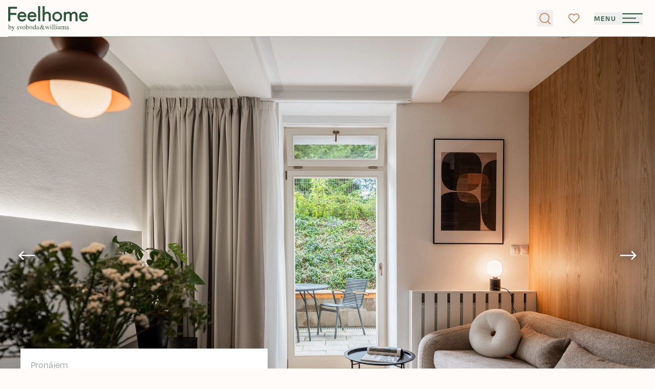

--- FILE ---
content_type: text/html; charset=UTF-8
request_url: https://feelhome.cz/pronajem/byty/detail/105645-studentska
body_size: 77986
content:
<!DOCTYPE html>
<html class="fh antialiased" lang="cs">
    <head>
        <meta charset="utf-8" />
        <meta name="viewport" content="width=device-width, initial-scale=1.0" />
        <meta name="format-detection" content="telephone=no">

                                    <meta name="robots" content="index, follow">
                    
        <title>Studentská, Dejvice - Praha 6 | Pronájem, Byt 2+kk, 53 m²</title>
        <meta name="description" content="Interiér bytu tvoří obývací pokoj s&nbsp;plně vybavenou kuchyní a&nbsp;jídelním prostorem, ložnice s&nbsp;vestavěnými skříněmi, koupelna (sprchový kout, toaleta) a&nbsp;vstupní chodba s&nbsp;vestavěnou skř...">
        <meta property="og:type" content="website">
        <meta property="og:url" content="https://feelhome.cz/pronajem/byty/detail/105645-studentska">
        <meta property="og:site_name" content="Realitní kancelář Praha, Brno | Svoboda &amp; Williams">
        <meta property="og:title" content="Studentská, Dejvice - Praha 6 | Pronájem, Byt 2+kk, 53 m²">
        <meta property="og:image" content="https://svoboda-and-williams.b-cdn.net/651819/99917806.webp?width=1200&amp;height=630">
        <meta property="og:description" content="Interiér bytu tvoří obývací pokoj s&nbsp;plně vybavenou kuchyní a&nbsp;jídelním prostorem, ložnice s&nbsp;vestavěnými skříněmi, koupelna (sprchový kout, toaleta) a&nbsp;vstupní chodba s&nbsp;vestavěnou skř...">
        <meta name="twitter:card" content="summary_large_image">
        <meta name="app-environment" content="production">

                    
            <link rel="canonical" href="https://feelhome.cz/pronajem/byty/detail/105645-studentska">
                            <link rel="alternate" hreflang="cs" href="https://feelhome.cz/pronajem/byty/detail/105645-studentska">
                            <link rel="alternate" hreflang="en" href="https://feelhome.cz/en/rent/apartments/detail/105645-studentska">
                        <link rel="alternate" hreflang="x-default" href="https://feelhome.cz/pronajem/byty/detail/105645-studentska">
        
        <link rel="preconnect" href="https://svoboda-and-williams.b-cdn.net">
        <link rel="dns-prefetch" href="https://svoboda-and-williams.b-cdn.net">
                            <link
                rel="preload"
                as="image"
                href="https://svoboda-and-williams.b-cdn.net/651819/99917806.webp?width=1920"
                imagesrcset="
                    https://svoboda-and-williams.b-cdn.net/651819/99917806.webp?width=360 360w,
                    https://svoboda-and-williams.b-cdn.net/651819/99917806.webp?width=640 640w,
                    https://svoboda-and-williams.b-cdn.net/651819/99917806.webp?width=1024 1024w,
                    https://svoboda-and-williams.b-cdn.net/651819/99917806.webp?width=1920 1920w
                "
                imagesizes="100vw"
            />
            
        <link rel="apple-touch-icon" sizes="180x180" href="https://svoboda-and-williams.b-cdn.net/images/favicons/fh/apple-touch-icon.png">
        <link rel="icon" type="image/png" sizes="32x32" href="https://svoboda-and-williams.b-cdn.net/images/favicons/fh/favicon-32x32.png">
        <link rel="icon" type="image/png" sizes="16x16" href="https://svoboda-and-williams.b-cdn.net/images/favicons/fh/favicon-16x16.png">
        <link rel="icon" type="image/svg+xml" href="https://svoboda-and-williams.b-cdn.net/images/favicons/fh/apple-touch-icon.png">
        <link rel="manifest" href="https://svoboda-and-williams.b-cdn.net/images/favicons/fh/site.webmanifest">
        <link rel="shortcut icon" href="https://svoboda-and-williams.b-cdn.net/images/favicons/fh/favicon.ico">
        <meta name="msapplication-config" content="https://svoboda-and-williams.b-cdn.net/images/favicons/fh/browserconfig.xml">

        
                    <meta name="theme-color" content="#ffffff">
            <meta name="msapplication-TileColor" content="#ffc40d">

            <link rel="stylesheet" href="https://use.typekit.net/lrj4gob.css" />
            <link rel="stylesheet" href="https://feelhome.cz/build/assets/feelhome-Cb7V0YPK.css" />
        
        <script>
            window.dataLayer = window.dataLayer || [];
                    </script>

                    <!-- Google Tag Manager -->
                                                    <!-- End Google Tag Manager -->
        
                    <script type="text/javascript">
            var leady_track_key="fa6bUyyOQzak78zz";
            (function(){
                var l=document.createElement("script");l.type="text/javascript";l.async=true;
                l.src='https://ct.leady.com/'+leady_track_key+"/L.js";
                var s=document.getElementsByTagName("script")[0];s.parentNode.insertBefore(l,s);
            })();
            </script>
        
        <link rel="preload" as="style" href="https://feelhome.cz/build/assets/select-MpkEOZLY.css" /><link rel="stylesheet" href="https://feelhome.cz/build/assets/select-MpkEOZLY.css" data-navigate-track="reload" />            </head>
    <body>

                    <!-- Google Tag Manager (noscript) -->
                            <noscript><iframe src="https://www.googletagmanager.com/ns.html?id=GTM-5PF36VF4" height="0" width="0" style="display:none;visibility:hidden"></iframe></noscript>
                        <!-- End Google Tag Manager (noscript) -->
        
        <div
            x-data="{
                navigationOpen: false,
                filtersOpen: window.performance && window.performance.getEntriesByType('navigation')[0].type == 'back_forward' ? $persist(false).using(sessionStorage).as(`filtersOpen_${window.location.pathname}_${window.location.search}`) : false,
                loginOpen: false,
                registrationOpen: false,
                newsletterOpen: false,
                scrolledDown: false,
                scrolledOut: false,
                isTransparent: 0,
                headerBackground: 'default',
                headerBackgroundTo: '',
                handleScroll() {
                    this.scrolledDown = (window.pageYOffset > 0) ? true : false

                    let header = document.querySelector('.project-header-tablet, #homepage, .property-header');

                    if (window.innerWidth > 1024) {
                        header = document.querySelector('.project-header, #homepage, .property-header');
                    }

                    if (header) {
                        if (window.pageYOffset >= header.offsetTop + header.offsetHeight) {
                            if (this.headerBackground == 'transparent') {
                                this.$refs.header.classList.add(this.headerBackgroundTo == 'dark' ? 'bg-primary' : 'bg-white')

                                if (this.headerBackgroundTo != 'dark') {
                                    this.$refs.header.classList.remove('inverted')
                                }
                            }

                            this.scrolledOut = true
                            this.$refs.header.classList.remove('absolute')
                            this.$refs.header.classList.add('fixed')
                        } else {
                            if (this.headerBackground == 'transparent') {
                                this.$refs.header.classList.remove(this.headerBackgroundTo == 'dark' ? 'bg-primary' : 'bg-white')

                                if (this.headerBackgroundTo != 'dark') {
                                    this.$refs.header.classList.add('inverted')
                                }
                            }

                            this.scrolledOut = false
                            this.$refs.header.classList.remove('fixed')
                            this.$refs.header.classList.add('absolute')
                        }
                    }
                },
                hashCurrentUrl() {
                    const uniquePageIdentifier = `${window.location.pathname}${window.location.search}`;
                    let hash = 0;
                    for (let i&nbsp;= 0, len = uniquePageIdentifier.length; i&nbsp;< len; i++) {
                        let chr = uniquePageIdentifier.charCodeAt(i);
                        hash = (hash << 5) - hash + chr;
                        hash |= 0; // Convert to 32bit integer
                    }
                    return hash;
                },
            }"
            x-init="() => {
                $watch('navigationOpen', value => document.activeElement.blur());
                $watch('filtersOpen', value => document.activeElement.blur());

                                    sessionStorage.setItem('filtersOpen', false);
                            }"
            @scroll.window="handleScroll"
            @load.window="handleScroll"
            @keydown.window.escape="navigationOpen = false; filtersOpen = false;"
        >
                        <div
    class="fixed inset-0 w-full z-50 overflow-y-auto bg-[#fffbf8] !h-[100vh]"
    x-show="navigationOpen"
    x-data="{ selfState: false }"
    x-init="$watch('navigationOpen', value => {
        if (selfState == true) {
            setTimeout(() => selfState = value, 300)
        } else {
            selfState = value;
        }
    })"
    x-transition:enter="transition duration-300"
    x-transition:enter-start="opacity-0"
    x-transition:enter-end="opacity-100"
    x-transition:leave="transition duration-300"
    x-transition:leave-start="opacity-100"
    x-transition:leave-end="opacity-0"
    x-cloak
    x-trap.noscroll.inert="selfState"
>
    <div class="relative flex flex-col justify-between w-full min-h-full">
        <i class="lg:block hidden absolute right-0 top-0 w-2/3 h-full bg-[#f5f1ed] -z-10"></i>
        <div class="relative w-full xs:h-18 h-14 lg:min-h-[155px] grow-0 shrink-0 lg:px-0 px-4">
            <div class="flex items-center justify-between w-full xs:h-18 h-14 lg:border-b-0 border-b border-[#94a299]">
                <div class="lg:absolute lg:left-10 left-0 lg:top-10 top-0">
                    <a class="block focus:outline-none focus:ring-0" href="https://feelhome.cz">
                        <svg class="lg:h-[90px] xs:h-12 h-9 inverted:text-white transition duration-300 hover:text-primaryTextHover" enable-background="new 0 0 206.5 63.6" viewBox="0 0 206.5 63.6"
    xmlns="http://www.w3.org/2000/svg">
    <path fill="currentColor" d="m.1 1.5h22.7v5.2h-17.3v10.8h15.7v5.2h-15.7v16.5h-5.4zm29.1 26.8c0 3.6 2.6 6.7 7 6.7 3.1 0 5.2-1.5 6-3.6l4.3 2.1c-2.1 3.6-5.7 6.2-10.6 6.2-6.4 0-11.9-5.2-11.9-12.6 0-7.5 5.2-12.6 11.9-12.6 6.2 0 11.3 4.9 11.3 12.4l-.5 1.5h-17.5zm.3-4.5h12.4c-.3-2.7-2.8-4.7-5.9-4.7-3.7 0-5.8 2-6.5 4.7zm25.7 4.5c0 3.6 2.6 6.7 7 6.7 3.1 0 5.2-1.5 6-3.6l4.3 2.1c-2.1 3.6-5.7 6.2-10.6 6.2-6.4 0-11.9-5.2-11.9-12.6 0-7.5 5.2-12.6 11.9-12.6 6.2 0 11.3 4.9 11.3 12.4l-.5 1.5h-17.5zm.3-4.5h12.4c-.3-2.7-2.8-4.7-5.9-4.7-3.7 0-5.7 2-6.5 4.7zm27.3 10.7.5 4.6h-5.2l-.5-4.6v-34.5h5.2zm6.2-34.5h5.2v17l.3.3.3-.3c1-1.5 3.6-2.6 5.7-2.6 6.2 0 9.8 4.1 9.8 9.8v14.9h-5.3v-14.9c-.2-3.3-1.8-5.2-5.2-5.2-3 0-5.6 2.5-5.7 5.5v14.6h-5.1zm37.9 14.4c6.7 0 12.6 5.2 12.6 12.6 0 7.5-5.9 12.6-12.6 12.6s-12.6-5.2-12.6-12.6 5.9-12.6 12.6-12.6zm0 20.6c4.9 0 7.5-3.6 7.5-8s-2.6-8-7.5-8-7.5 3.6-7.5 8 2.6 8 7.5 8zm37.6-18c1.3-1.5 3.9-2.6 5.9-2.6 5.7 0 8.8 3.6 8.8 8.8v16h-5.2v-15.5c0-3.1-1.5-4.6-4.1-4.6-3 0-5.6 2.5-5.7 5.5v14.6h-5.2v-15.5c0-3.1-1.5-4.6-4.1-4.6-3 0-5.6 2.5-5.7 5.5v14.6h-5.2v-24.3h4.6l.5 2.1.3.3.3-.3c1-1.5 3.6-2.6 5.7-2.6 3.7 0 6.4 1.6 7.7 4.1zm24 11.3c0 3.6 2.6 6.7 7 6.7 3.1 0 5.2-1.5 6-3.6l4.3 2.1c-2.1 3.6-5.7 6.2-10.6 6.2-6.4 0-11.9-5.2-11.9-12.6 0-7.5 5.2-12.6 11.9-12.6 6.2 0 11.3 4.9 11.3 12.4l-.5 1.5h-17.5zm.2-4.5h12.4c-.3-2.7-2.8-4.7-5.9-4.7-3.6 0-5.7 2-6.5 4.7zm-188.7 25.2v-.3c.6-.1 1.2-.3 1.7-.5.6-.2.8-.2.9-.2v.1 5.2c.1-.3.4-.6.7-.8.5-.4 1.1-.6 1.8-.6.8 0 1.5.4 2.1 1.1s.9 1.6.9 2.7c0 1.2-.4 2.2-1.1 3.1-.8.9-1.8 1.3-3 1.3-.6 0-1.2-.1-1.9-.4-.6-.2-.9-.5-.9-.7v-9c0-.3 0-.6-.1-.7s-.4-.3-.7-.3zm3.2 10.2c.4.1.7.2 1 .2.8 0 1.4-.3 1.8-.9s.6-1.3.6-2.2-.2-1.6-.6-2.3-.9-1.1-1.7-1.1c-.4 0-.8.1-1.2.4s-.6.6-.6.9v4.3c.1.4.3.6.7.7zm5.6-7.2h3.6v.2c-.3 0-.5 0-.6.1-.3.1-.4.2-.4.4v.2c0 .1.1.2.2.4l2 4.2 1.6-4.3s0-.2.1-.3c0-.2.1-.3.1-.3 0-.2-.1-.3-.2-.3-.1-.1-.2-.1-.4-.1h-.3v-.2h2.3v.2c-.2 0-.4.1-.5.2s-.2.3-.3.6l-2.7 7.1c-.5 1.2-.9 2.1-1.3 2.7-.4.5-1 .8-1.6.8-.3 0-.6-.1-.9-.2-.3-.2-.5-.4-.5-.8 0-.2.1-.4.2-.6.2-.1.4-.2.6-.2.1 0 .4.1.6.2s.5.2.6.2c.3 0 .6-.4 1-1.2.3-.8.5-1.3.5-1.5 0-.1 0-.1 0-.2s0-.1-.1-.2l-2.7-5.8c-.2-.4-.4-.7-.5-.8s-.4-.2-.6-.3v-.2zm14 5.1h.3c.1.6.3 1.1.5 1.5.4.6 1 1 1.7 1 .4 0 .8-.1 1-.4.2-.2.4-.5.4-.9 0-.2-.1-.5-.2-.7s-.4-.4-.7-.6l-1-.5c-.7-.4-1.2-.8-1.5-1.1-.3-.4-.5-.8-.5-1.3 0-.6.2-1.2.7-1.6s1-.6 1.7-.6c.3 0 .6.1 1 .2s.6.2.6.2h.2s.1-.1.1-.1h.2l.1 2.4h-.3c-.1-.5-.3-1-.5-1.3-.4-.6-.9-.8-1.5-.8-.4 0-.7.1-.9.4s-.3.5-.3.9c0 .5.4 1 1.2 1.4l1.1.6c1.2.7 1.8 1.4 1.8 2.3 0 .7-.2 1.2-.8 1.6-.5.4-1.2.6-2 .6-.3 0-.7-.1-1.2-.2-.4-.1-.7-.2-.8-.2s-.1 0-.2.1c-.1 0-.1.1-.1.2h-.2v-3.1zm9.2-5.2v.3c-.3 0-.5.1-.6.1s-.2.2-.2.4v.3s.1.2.1.4l1.8 4.3 1.5-3.8c.1-.2.1-.4.2-.6s.1-.4.1-.5c0-.2-.1-.4-.3-.5-.1-.1-.3-.1-.5-.1v-.3h2.4v.3c-.3 0-.5.1-.6.3s-.3.5-.5 1.1l-2.4 6.1c0 .1-.1.2-.1.2s-.1.1-.1.1c-.1 0-.1 0-.1-.1s-.1-.1-.1-.2l-2.6-6.2c-.2-.5-.4-.8-.7-1-.1-.1-.3-.2-.6-.2v-.3h3.3zm6 1.1c.7-.8 1.6-1.2 2.8-1.2 1.1 0 2 .4 2.8 1.1.7.7 1.1 1.7 1.1 2.9 0 1.1-.4 2.1-1.1 2.9s-1.6 1.2-2.8 1.2c-1.1 0-2-.4-2.8-1.2s-1.1-1.8-1.1-3c.1-1 .4-1.9 1.1-2.7zm1.4-.2c-.6.5-.9 1.4-.9 2.7 0 1 .2 1.9.7 2.8s1.1 1.3 1.9 1.3c.6 0 1.1-.3 1.5-.9.3-.6.5-1.3.5-2.3s-.2-1.9-.7-2.8c-.4-.9-1.1-1.3-1.9-1.3-.4 0-.8.2-1.1.5zm6.1-3.8v-.3c.6-.1 1.2-.3 1.7-.5s.8-.3.8-.3v.1 5.2c.1-.3.4-.5.7-.8.5-.4 1.1-.6 1.8-.6.8 0 1.5.4 2.1 1.1s.9 1.6.9 2.7c0 1.2-.4 2.2-1.1 3.1-.8.9-1.8 1.3-3 1.3-.6 0-1.2-.1-1.9-.4-.6-.2-.9-.5-.9-.7v-9c0-.3 0-.6-.1-.7s-.2-.2-.6-.2zm3.3 10.2c.4.1.7.2 1 .2.8 0 1.4-.3 1.8-.9s.6-1.3.6-2.2-.2-1.6-.5-2.3c-.4-.7-.9-1.1-1.7-1.1-.4 0-.8.1-1.2.4s-.6.6-.6.9v4.3c0 .4.2.6.6.7zm7.2-6.2c.7-.8 1.6-1.2 2.8-1.2 1.1 0 2 .4 2.8 1.1.7.7 1.1 1.7 1.1 2.9 0 1.1-.4 2.1-1.1 2.9s-1.6 1.2-2.8 1.2c-1.1 0-2-.4-2.8-1.2s-1.1-1.8-1.1-3c0-1 .4-1.9 1.1-2.7zm1.4-.2c-.6.5-.9 1.4-.9 2.7 0 1 .2 1.9.7 2.8s1.1 1.3 1.9 1.3c.6 0 1.1-.3 1.5-.9.3-.6.5-1.3.5-2.3s-.2-1.9-.7-2.8c-.4-.9-1.1-1.3-1.9-1.3-.4 0-.8.2-1.1.5zm11.4-.7c.2.1.4.3.7.5v-2.7c0-.3 0-.6-.1-.7s-.3-.2-.5-.2c-.1 0-.1 0-.2 0s-.2 0-.3 0v-.3l.7-.2c.3-.1.5-.1.8-.2s.5-.1.7-.2c.1 0 .2-.1.5-.2h.1v.9 1 1 6.9c0 .4 0 .6.1.8.1.1.3.2.7.2h.2s.1 0 .2 0v.3s-.4.2-1.2.4l-1.7.6-.1-.1v-1c-.3.3-.6.6-.8.7-.4.3-.9.4-1.4.4-1 0-1.7-.4-2.3-1.1s-.9-1.6-.9-2.6c0-1.2.4-2.3 1.1-3.2s1.6-1.3 2.6-1.3c.3 0 .7.1 1.1.3zm.2 6.6c.3-.3.4-.5.4-.7v-3.6c0-.7-.2-1.3-.6-1.6s-.8-.5-1.2-.5c-.7 0-1.3.3-1.7.9s-.6 1.4-.6 2.3.2 1.7.6 2.4 1.1 1.1 1.9 1.1c.6 0 .9-.1 1.2-.3zm5.4-2.6c.5-.3 1.6-.8 3.1-1.4v-.7c0-.6-.1-1-.2-1.2-.2-.4-.6-.6-1.2-.6-.3 0-.6.1-.8.2-.3.2-.4.4-.4.6v.3.3c0 .3-.1.5-.3.7-.1.1-.3.1-.4.1-.3 0-.4-.1-.6-.2-.1-.2-.2-.4-.2-.6 0-.4.2-.8.7-1.2s1.2-.6 2.2-.6c1.1 0 1.8.4 2.2 1.1.2.4.3 1 .3 1.7v3.4c0 .3 0 .6.1.7.1.2.2.3.5.3.1 0 .2 0 .3-.1.1 0 .2-.1.4-.3v.4c-.2.2-.4.4-.6.5-.3.2-.6.3-1 .3s-.7-.1-.8-.4c-.2-.2-.3-.5-.3-.9-.4.4-.8.7-1.1.8-.5.3-1 .5-1.5.5s-.9-.2-1.3-.5-.5-.8-.5-1.3c.1-.7.6-1.4 1.4-1.9zm3.1-1c-.7.2-1.2.5-1.6.7-.8.5-1.2 1.1-1.2 1.7 0 .5.2.9.5 1.1.2.2.5.2.7.2.4 0 .7-.1 1.1-.3.3-.2.5-.5.5-.8zm8-1.9c-.1-.2-.2-.4-.3-.6-.1-.3-.2-.5-.2-.6 0-.2-.1-.4-.1-.5 0-.2 0-.4 0-.5 0-.8.2-1.5.7-2s1.1-.8 1.9-.8c.7 0 1.3.2 1.7.6s.7.9.7 1.5c0 .7-.3 1.4-.8 1.8-.6.5-1.2.9-1.8 1.1.5.9.9 1.5 1.1 1.9s.6.9 1.2 1.7c.6-.7 1-1.4 1.3-1.9.2-.5.3-.9.3-1.2s-.1-.5-.3-.7c-.1-.1-.4-.1-.8-.2v-.4h3.8v.4c-.4 0-.7.1-.9.2-.3.2-.6.4-.8.8l-.4.8c-.3.6-.6 1-.8 1.3s-.5.7-1 1.3c.2.3.5.5.8.8.6.5 1.3.8 1.9.8.4 0 .7-.1 1-.3.2-.1.4-.3.6-.7l.3.2c0 .1-.2.3-.4.6s-.4.5-.6.7c-.3.3-.6.4-1 .6-.2.1-.5.1-.7.1-.6 0-1.1-.2-1.6-.5-.3-.2-.8-.6-1.3-1.1-.5.5-1 .8-1.6 1.1-.7.3-1.4.5-2.3.5s-1.6-.2-2.2-.7c-.5-.5-.8-1.1-.8-2 0-.8.2-1.5.7-2.1s1.2-1.1 2-1.6zm1.7 5.7c.5-.2.9-.5 1.3-.9-.5-.7-1-1.3-1.3-1.7-.3-.5-.8-1.3-1.4-2.4-.6.3-1 .7-1.4 1-.5.5-.7 1.1-.7 1.9 0 .6.2 1.2.6 1.7s1 .7 1.6.7c.4-.1.8-.2 1.3-.3zm1.1-7.2c.5-.5.8-1 .8-1.6 0-.4-.1-.8-.4-1.1s-.6-.4-1-.4-.8.1-1 .4-.4.6-.4 1.1c0 .4.1.7.2 1.2s.3.8.5 1.3c.6-.3 1-.6 1.3-.9zm15 .5c-.3 0-.6.1-.8.2s-.2.2-.2.4c0 .1 0 .2.1.4 0 .1.1.3.1.5l1.5 4 1.5-3.7c.1-.2.1-.4.2-.6.1-.3.1-.5.1-.6 0-.2-.1-.4-.2-.4-.1-.1-.3-.1-.6-.2v-.2h2.2v.2c-.1 0-.3.1-.3.2-.1.1-.2.4-.4.8l-2.7 6.7c0 .1 0 .1-.1.1 0 0 0 0-.1 0s-.1-.1-.1-.1l-2.1-5.1-2.1 5.1v.1s0 0-.1 0-.1-.1-.1-.1l-2.5-6.3c-.3-.7-.5-1.1-.6-1.2s-.3-.2-.5-.2v-.2h3.2v.2c-.3 0-.5.1-.6.1-.1.1-.1.2-.1.5 0 .2.1.6.3 1.2.1.4.3.8.5 1.3l1 2.4 1.5-3.2v-.1c0-.1-.1-.3-.2-.6s-.2-.6-.3-.8c-.1-.3-.2-.4-.4-.5-.1-.1-.3-.2-.6-.2v-.2h3.5zm5.2 7.4c.6-.1 1-.2 1.1-.3.2-.1.2-.6.2-1.2v-4c0-.4 0-.6-.1-.8s-.3-.3-.5-.3c-.1 0-.1 0-.2 0s-.2.1-.5.1v-.3l.4-.1c1-.3 1.7-.6 2.1-.7.2-.1.3-.1.3-.1v.1 6c0 .6.1 1.1.2 1.2.2.2.5.3 1.1.3v.2h-4.1zm1.3-11.4c.2-.2.4-.3.6-.3s.5.1.6.3.3.4.3.6-.1.4-.3.6-.4.3-.6.3-.5-.1-.6-.3-.3-.4-.3-.6.1-.4.3-.6zm3.8 11.4c.5-.1.9-.2 1.1-.3.2-.2.3-.5.3-.9v-8.4c0-.4 0-.6-.1-.8s-.3-.4-.7-.4c-.1 0-.2 0-.3 0s-.2 0-.4.1v-.3c.8-.2 1.7-.5 2.8-.8 0 0 .1 0 .1.1v.2 10.2c0 .5.1.8.3 1s.5.2 1.1.3v.2h-4.1v-.2zm5.2 0c.5-.1.9-.2 1.1-.3.2-.2.3-.5.3-.9v-8.4c0-.4 0-.6-.1-.8s-.3-.4-.7-.4c-.1 0-.2 0-.3 0s-.2 0-.4.1v-.3c.8-.2 1.7-.5 2.8-.8 0 0 .1 0 .1.1v.2 10.2c0 .5.1.8.3 1s.5.2 1.1.3v.2h-4.1v-.2zm5.1 0c.6-.1 1-.2 1.1-.3.2-.1.2-.6.2-1.2v-4c0-.4 0-.6-.1-.8s-.3-.3-.5-.3c-.1 0-.1 0-.2 0s-.2.1-.5.1v-.3l.4-.1c1-.3 1.7-.6 2.1-.7.2-.1.3-.1.3-.1v.1 6c0 .6.1 1.1.2 1.2.2.2.5.3 1.1.3v.2h-4.1zm1.3-11.4c.2-.2.4-.3.6-.3s.5.1.6.3.3.4.3.6-.1.4-.3.6-.4.3-.6.3-.5-.1-.6-.3-.3-.4-.3-.6.2-.4.3-.6zm5.4 7.9c.5-.3 1.6-.8 3.1-1.4v-.7c0-.6-.1-1-.2-1.2-.2-.4-.6-.6-1.2-.6-.3 0-.6.1-.8.2-.3.2-.4.4-.4.6v.3.3c0 .3-.1.5-.3.7-.1.1-.3.1-.4.1-.3 0-.5-.1-.6-.2-.1-.2-.2-.4-.2-.6 0-.4.2-.8.7-1.2s1.2-.6 2.2-.6c1.1 0 1.8.4 2.2 1.1.2.4.3 1 .3 1.7v3.4c0 .3 0 .6.1.7.1.2.2.3.5.3.1 0 .2 0 .3-.1s.2-.1.4-.3v.4c-.2.2-.4.4-.6.5-.3.2-.6.3-1 .3s-.7-.1-.8-.4-.3-.5-.3-.9c-.4.4-.8.7-1.1.8-.5.3-1 .5-1.5.5s-.9-.2-1.3-.5-.5-.8-.5-1.3c.1-.7.5-1.4 1.4-1.9zm3.1-1c-.7.2-1.2.5-1.6.7-.8.5-1.2 1.1-1.2 1.7 0 .5.2.9.5 1.1.2.2.5.2.7.2.4 0 .7-.1 1.1-.3.3-.2.5-.5.5-.8zm3.3 4.5c.4 0 .7-.1.9-.2.2-.2.3-.5.3-1v-4.4c0-.4-.1-.7-.2-.8s-.3-.2-.5-.2c-.1 0-.2 0-.3 0s-.1 0-.2.1v-.3l.6-.2c.2-.1.6-.2 1.1-.4s.8-.3.8-.3 0 0 .1 0 0 .1 0 .2v1.1c.6-.5 1-.9 1.5-1.1.4-.2.8-.3 1.3-.3.6 0 1 .2 1.4.6.2.2.3.5.5.9.4-.4.8-.7 1.1-.9.5-.4 1.1-.5 1.6-.5.9 0 1.5.4 1.8 1.1.2.4.3 1.1.3 2v3.5c0 .4.1.7.3.8s.5.2 1 .3v.2h-3.8v-.2c.5 0 .8-.1 1-.3s.2-.5.2-.9v-3.7c0-.5-.1-1-.2-1.2-.2-.5-.6-.7-1.2-.7-.4 0-.7.1-1.1.4-.2.1-.5.4-.8.7v4.3c0 .5.1.8.2 1 .2.2.5.4 1 .4v.2h-3.9v-.2c.5-.1.9-.2 1-.4s.2-.7.2-1.4v-2.4c0-.9-.1-1.5-.2-1.8-.2-.6-.6-.8-1.2-.8-.3 0-.7.1-1 .3s-.6.4-.9.7v4.6c0 .4.1.7.2.9s.5.2 1 .3v.2h-3.9zm14.5-2.5h.3c.1.6.3 1.1.5 1.5.4.6 1 1 1.7 1 .4 0 .8-.1 1-.4.2-.2.4-.5.4-.9 0-.2-.1-.5-.2-.7s-.4-.4-.7-.6l-1-.5c-.7-.4-1.2-.8-1.5-1.1-.3-.4-.5-.8-.5-1.3 0-.6.2-1.2.7-1.6s1-.6 1.7-.6c.3 0 .6.1 1 .2s.6.2.6.2h.2s.1-.1.1-.1h.2l.1 2.4h-.3c-.1-.5-.3-1-.5-1.3-.4-.6-.9-.8-1.5-.8-.4 0-.7.1-.9.4-.2.2-.3.5-.3.9 0 .5.4 1 1.2 1.4l1.1.6c1.2.7 1.8 1.4 1.8 2.3 0 .7-.2 1.2-.8 1.6s-1.2.6-2 .6c-.3 0-.7-.1-1.2-.2-.4-.1-.7-.2-.8-.2s-.1 0-.2.1c-.1 0-.1.1-.1.2h-.2v-3.1z"/>
</svg>                    </a>
                </div>
                <div
                    class="absolute right-20 top-0.5 mr-1 space-y-8 lg:hidden flex lg:items-end xs:py-4 py-2"
                >
                    <ul
    class="inline-flex space-x-1"
>
            <li>
            <a
                class="inline-flex size-8 items-center justify-center rounded-full text-sm transition-colors duration-300 hover:text-white hover:bg-[#94a299] bg-[#cb8c65] text-white hover:bg-[#cb8c6566]"
                                    href="https://feelhome.cz/pronajem/byty/detail/105645-studentska"
                                x-data
                @click="sessionStorage.setItem('filtersOpen', false); sessionStorage.setItem('filtersOpen_/_', false); sessionStorage.setItem('filtersOpen_/en_', false)"
            >
                CS
            </a>
        </li>
            <li>
            <a
                class="inline-flex size-8 items-center justify-center rounded-full text-sm transition-colors duration-300 hover:text-white hover:bg-[#94a299]"
                                    href="https://feelhome.cz/en/rent/apartments/detail/105645-studentska"
                                x-data
                @click="sessionStorage.setItem('filtersOpen', false); sessionStorage.setItem('filtersOpen_/_', false); sessionStorage.setItem('filtersOpen_/en_', false)"
            >
                EN
            </a>
        </li>
    </ul>
                </div>
                <div class="lg:absolute lg:right-6">
                    <button class="flex w-6 h-6 items-center text-[#2c533b] hover:text-[#537660] focus:outline-none group" @click="navigationOpen = ! navigationOpen">
            <svg class="w-6 h-6" viewBox="0 0 20.428 20.428" xmlns="http://www.w3.org/2000/svg" width="20.428" height="20.428">
    <g fill="none" stroke="currentColor" stroke-width="2">
        <path d="M.707.707l19.014 19.014"/>
        <path d="M.707 19.721L19.721.707"/>
    </g>
</svg>    </button>
                </div>
            </div>
        </div>
        <div class="relative grow w-full flex lg:items-center items-stretch lg:pt-0 pt-7 lg:pb-8">
            <div class="flex lg:flex-row flex-col lg:justify-between justify-start items-stretch w-full h-[55vh]">
                <div class="lg:w-1/3 lg:px-0 px-4">
                    <div class="xl:pl-[18%] lg:h-full lg:pl-10 flex flex-col justify-between">
                        <div class="mb-3 lg:mb-10 lg:h-full">
                            <button
        type="button" class="inline-flex items-center justify-center whitespace-nowrap rounded-full transition-colors duration-300 font-normal relative text-xl lg:h-[70px] h-[50px] px-8 lg:w-auto w-full bg-primary hover:bg-[#537660] text-white" @click.default="filtersOpen = ! filtersOpen"
        x-data="{
            isLoading: false,
            unloading: false,
            useLoading: false,
            init() {
                if (!this.useLoading) return;

                window.addEventListener('beforeunload', () => {
                    this.unloading = true;
                    if (this.isLoading) {
                        this.$refs.loadingText?.classList.remove('opacity-0');
                        this.$refs.loadingIndicator?.classList.add('w-full');
                    }
                });

                this.$watch('isLoading', (val) => {
                    if (val && this.$refs.loadingResetter) {
                        const observer = new MutationObserver(() => {
                            if (this.$refs.loadingResetter.style.display !== 'none' && !this.unloading) {
                                this.isLoading = false;
                                observer.disconnect();
                            }
                        });

                        observer.observe(this.$refs.loadingResetter, {
                            attributes: true,
                            attributeFilter: ['style']
                        });
                    }
                });
            }
        }"
        @click="if (useLoading) isLoading = true"
            >
        <svg class="mr-2 size-7" xmlns="http://www.w3.org/2000/svg" width="24" height="24" viewBox="0 0 24 24">
  <ellipse cx="10.73" cy="10.61" fill="none" stroke="currentColor" stroke-linecap="square" stroke-width="2" rx="7.44" ry="7.61"/>
  <path fill="none" stroke="currentColor" stroke-linecap="square" stroke-width="2" d="M20.3,20.59l-4.26-4.36"/>
</svg>                                Nabídka nemovitostí

            </button>
                        </div>
                        <ul class="lg:mt-auto mt-5 lg:mb-0 mb-8 lg:flex flex-none grid grid-cols-2 bg-[#fffbf8] grow flex-row flex-wrap text-lg text-primary lg:flex-col">
                            <li class="lg:py-0 py-1 lg:flex-none flex items-center bg-[#fffbf8] lg:mt-auto">
                                <a href="https://feelhome.cz/open-account/favorites" class="group py-1 inline-flex items-center leading-tight duration-300 transition-colors hover:text-primary" href="#">
                                    <span class="shrink-0 inline-flex items-center h-8 justify-center w-10 pr-1.5 text-[#cb8c65]">
                                        <svg class="size-8" xmlns="http://www.w3.org/2000/svg" viewBox="0 0 32 32" fill="currentColor">
  <rect fill="none" stroke-width="0" width="32" height="32"/>
  <g>
    <path stroke-width="0" d="m16.042,25.873l-9.251-9.253c-2.417-2.469-2.375-6.443.093-8.859,2.468-2.417,6.442-2.374,8.858.094l.3.3.429-.426c1.167-1.108,2.69-1.716,4.307-1.716h.002c1.62,0,3.146.611,4.314,1.724l.043.022.363.404c.979,1.093,1.543,2.563,1.542,4.119,0,1.673-.652,3.245-1.835,4.428l-9.165,9.165ZM11.263,7.975c-1.076,0-2.152.404-2.979,1.214-1.68,1.645-1.709,4.35-.064,6.03l.072.073,7.75,7.753,7.751-7.751c.806-.805,1.249-1.875,1.25-3.014,0-1.088-.404-2.114-1.142-2.905l-.4-.2v-.182c-.763-.635-1.715-.981-2.721-.981h-.001c-1.138,0-2.208.443-3.012,1.247l-1.724,1.725-1.722-1.724c-.838-.856-1.948-1.285-3.057-1.285Z"/>
  </g>
</svg>                                    </span>
                                    Oblíbené                                </a>
                            </li>
                            <li class="lg:py-0 py-1 lg:flex-none flex items-center bg-[#fffbf8]">
                                <button @click.prevent="newsletterOpen = true" class="group py-1 inline-flex items-center leading-tight duration-300 transition-colors hover:text-primary">
                                    <span class="shrink-0 inline-flex items-center h-8 justify-center w-10 pr-1.5 text-[#cb8c65]">
                                        <svg class="size-7" xmlns="http://www.w3.org/2000/svg" width="24" height="24" viewBox="0 0 24 24">
  <path fill="none" stroke="currentColor" stroke-linecap="square" stroke-width="2" d="M3 5.64H21V18.37H3z"/>
  <path fill="none" stroke="currentColor" stroke-width="2" d="M17.58,9.78l-5.63,3.22-5.75-3.22"/>
</svg>                                    </span>
                                    Newsletter                                </button>
                            </li>
                        </ul>
                    </div>
                </div>
                <div class="lg:w-2/3 lg:h-full lg:grow-0 grow">
                    <div class="flex h-full max-w-5xl flex-col flex-wrap lg:flex-row lg:items-start items-stretch text-left">
                        <ul class="lg:space-y-3 bg-background-muted lg:w-1/2 lg:bg-transparent lg:pl-[10%]">
                                                                                                                                <li class="lg:px-0 px-4">
                                        <a
                                            class="block lg:border-t-0 border-t border-t-white border-b border-b-transparent lg:py-1 py-4 lg:text-2xl text-xl leading-none text-primary underline decoration-[#f5f1ed] decoration-1 underline-offset-4 lg:font-normal transition-colors duration-300 hover:decoration-primary"
                                            href="https://feelhome.cz/prodej/byt"
                                            
                                        >
                                                                                            Byty prodej                                                                                    </a>
                                    </li>
                                                                                                                                                                <li class="lg:px-0 px-4">
                                        <a
                                            class="block lg:border-t-0 border-t border-t-white border-b border-b-transparent lg:py-1 py-4 lg:text-2xl text-xl leading-none text-primary underline decoration-[#f5f1ed] decoration-1 underline-offset-4 lg:font-normal transition-colors duration-300 hover:decoration-primary"
                                            href="https://feelhome.cz/pronajem/byt"
                                            
                                        >
                                                                                            Byty pronájem                                                                                    </a>
                                    </li>
                                                                                                                                                                <li class="lg:px-0 px-4">
                                        <a
                                            class="block lg:border-t-0 border-t border-t-white border-b border-b-transparent lg:py-1 py-4 lg:text-2xl text-xl leading-none text-primary underline decoration-[#f5f1ed] decoration-1 underline-offset-4 lg:font-normal transition-colors duration-300 hover:decoration-primary"
                                            href="https://feelhome.cz/prodej/rodinny-dum"
                                            
                                        >
                                                                                            Rodinné domy prodej                                                                                    </a>
                                    </li>
                                                                                                                                                                <li class="lg:px-0 px-4">
                                        <a
                                            class="block lg:border-t-0 border-t border-t-white border-b border-b-transparent lg:py-1 py-4 lg:text-2xl text-xl leading-none text-primary underline decoration-[#f5f1ed] decoration-1 underline-offset-4 lg:font-normal transition-colors duration-300 hover:decoration-primary"
                                            href="https://feelhome.cz/pronajem/rodinny-dum"
                                            
                                        >
                                                                                            Rodinné domy pronájem                                                                                    </a>
                                    </li>
                                                                                                                                                                <li class="lg:px-0 px-4">
                                        <a
                                            class="block lg:border-t-0 border-t border-t-white border-b border-b-transparent lg:py-1 py-4 lg:text-2xl text-xl leading-none text-primary underline decoration-[#f5f1ed] decoration-1 underline-offset-4 lg:font-normal transition-colors duration-300 hover:decoration-primary"
                                            href="https://feelhome.cz/pozemek"
                                            
                                        >
                                                                                            Pozemky prodej                                                                                    </a>
                                    </li>
                                                                                                                                                                <li class="lg:px-0 px-4">
                                        <a
                                            class="block lg:border-t-0 border-t border-t-white border-b border-b-transparent lg:py-1 py-4 lg:text-2xl text-xl leading-none text-primary underline decoration-[#f5f1ed] decoration-1 underline-offset-4 lg:font-normal transition-colors duration-300 hover:decoration-primary"
                                            href="https://feelhome.cz/developerske-projekty"
                                            
                                        >
                                                                                            Nové rezidenční projekty                                                                                    </a>
                                    </li>
                                                                                    </ul>
                        <ul class="lg:border-b-0 border-b border-b-white lg:space-y-3 bg-background-muted lg:w-1/2 lg:bg-transparent">
                                                                                                                                <li class="lg:px-0 px-4">
                                        <a
                                            class="block lg:border-t-0 border-t border-t-white border-b border-b-transparent lg:py-1 py-4 lg:text-2xl text-xl leading-none text-primary underline decoration-[#f5f1ed] decoration-1 underline-offset-4 lg:font-normal transition-colors duration-300 hover:decoration-primary"
                                            href="https://feelhome.cz/realitni-zpravy"
                                            
                                        >
                                                                                            Feelhome aktuálně                                                                                    </a>
                                    </li>
                                                                                                                                                                <li class="lg:px-0 px-4">
                                        <a
                                            class="block lg:border-t-0 border-t border-t-white border-b border-b-transparent lg:py-1 py-4 lg:text-2xl text-xl leading-none text-primary underline decoration-[#f5f1ed] decoration-1 underline-offset-4 lg:font-normal transition-colors duration-300 hover:decoration-primary"
                                            href="https://feelhome.cz/sluzby"
                                            
                                        >
                                                                                            Naše služby                                                                                    </a>
                                    </li>
                                                                                                                                                                <li class="lg:px-0 px-4">
                                        <a
                                            class="block lg:border-t-0 border-t border-t-white border-b border-b-transparent lg:py-1 py-4 lg:text-2xl text-xl leading-none text-primary underline decoration-[#f5f1ed] decoration-1 underline-offset-4 lg:font-normal transition-colors duration-300 hover:decoration-primary"
                                            href="https://feelhome.cz/kontakty"
                                            
                                        >
                                                                                            Kontakty                                                                                    </a>
                                    </li>
                                                                                    </ul>
                        <div
                            class="mt-auto lg:space-y-8 bg-background-muted lg:flex hidden lg:w-1/2 lg:items-end lg:bg-transparent lg:pl-[10%] pl-4 lg:py-2 py-4"
                        >
                            <ul
    class="inline-flex space-x-1"
>
            <li>
            <a
                class="inline-flex size-8 items-center justify-center rounded-full text-sm transition-colors duration-300 hover:text-white hover:bg-[#94a299] bg-[#cb8c65] text-white hover:bg-[#cb8c6566]"
                                    href="https://feelhome.cz/pronajem/byty/detail/105645-studentska"
                                x-data
                @click="sessionStorage.setItem('filtersOpen', false); sessionStorage.setItem('filtersOpen_/_', false); sessionStorage.setItem('filtersOpen_/en_', false)"
            >
                CS
            </a>
        </li>
            <li>
            <a
                class="inline-flex size-8 items-center justify-center rounded-full text-sm transition-colors duration-300 hover:text-white hover:bg-[#94a299]"
                                    href="https://feelhome.cz/en/rent/apartments/detail/105645-studentska"
                                x-data
                @click="sessionStorage.setItem('filtersOpen', false); sessionStorage.setItem('filtersOpen_/_', false); sessionStorage.setItem('filtersOpen_/en_', false)"
            >
                EN
            </a>
        </li>
    </ul>
                        </div>
                        <div
                            class="mt-auto lg:pt-8 space-y-8 bg-background-muted lg:flex lg:w-1/2 lg:items-end lg:bg-transparent"
                        >
                            <div class="py-10 lg:py-0 px-4 lg:px-0 text-[#cb8c65]">
                                <h3
                                    class="mb-3.5 text-lg text-[#94a299]"
                                >
                                    Sledujte nás                                </h3>
                                <ul class="inline-flex space-x-2.5">
                    <li class="size-8">
                                    <a href="https://www.facebook.com/FeelHomebySvobodaWilliams/" target="_blank" class="inline-flex size-8 items-center justify-center transition duration-300 hover:opacity-50" aria-label="Facebook">
                        <svg class="size-full" xmlns="http://www.w3.org/2000/svg" viewBox="0 0 32 32" fill="currentColor"><path d="M0 0v32h32V0H0zm21.333 9.333h-2.56c-.821 0-1.436.336-1.436 1.185V12h3.996l-.32 4h-3.68v10.667h-4V16h-2.667v-4h2.667V9.44c0-2.7 1.419-4.107 4.614-4.107h3.386v4z"/></svg>                    </a>
                            </li>
                    <li class="size-8">
                                    <a href="https://www.instagram.com/feelhome.cz/" target="_blank" class="inline-flex size-8 items-center justify-center transition duration-300 hover:opacity-50" aria-label="Instagram">
                        <svg class="size-full" xmlns="http://www.w3.org/2000/svg" viewBox="0 0 32 32" fill="currentColor"><path d="M19.556 16a3.555 3.555 0 0 1-7.044.694 3.56 3.56 0 0 1 1.512-3.651 3.554 3.554 0 0 1 4.491.443 3.556 3.556 0 0 1 1.042 2.515zm5.129-4.309c.051 1.124.061 1.461.061 4.309s-.011 3.185-.061 4.31c-.133 2.866-1.478 4.241-4.373 4.373-1.125.051-1.462.063-4.312.063s-3.187-.011-4.309-.061c-2.898-.132-4.241-1.509-4.373-4.373-.051-1.127-.064-1.465-.064-4.313s.012-3.185.063-4.309c.132-2.869 1.478-4.241 4.373-4.373 1.125-.051 1.462-.064 4.31-.064s3.187.011 4.31.061c2.891.132 4.24 1.504 4.373 4.373v.003zM21.477 16a5.477 5.477 0 1 0-10.953-.002A5.477 5.477 0 0 0 21.476 16zm1.494-5.693a1.276 1.276 0 0 0-.79-1.182 1.277 1.277 0 0 0-1.672 1.672 1.286 1.286 0 0 0 1.182.791 1.28 1.28 0 0 0 1.28-1.28zM32 0v32H0V0h32zm-5.333 16c0-2.896-.012-3.26-.064-4.398-.175-3.87-2.326-6.027-6.204-6.204-1.139-.053-1.502-.065-4.399-.065s-3.259.012-4.398.064c-3.875.177-6.027 2.326-6.205 6.204-.052 1.139-.064 1.503-.064 4.399s.012 3.26.064 4.398c.178 3.874 2.327 6.028 6.205 6.205 1.139.052 1.5.064 4.398.064s3.26-.012 4.399-.064c3.87-.177 6.03-2.326 6.204-6.205.052-1.138.064-1.501.064-4.398z"/></svg>                    </a>
                            </li>
                    <li class="size-8">
                                    <button @click.prevent="newsletterOpen = true" class="inline-flex size-8 items-center justify-center transition duration-300 hover:opacity-50">
                        <svg class="size-full" viewBox="0 0 30 30.001" xmlns="http://www.w3.org/2000/svg"><path fill="currentColor" d="M14.84 30H0V0h30v30H14.84zm-8.59-8.774h17.5V10.6L15 17.685l-8.75-7.091zM15 15.808l8.738-7.082H6.261z"></path></svg>                    </button>
                            </li>
            </ul>
                            </div>
                        </div>
                    </div>
                </div>
            </div>
        </div>
    </div>
</div>
            <div
    id="filtersModal"
    class="fixed inset-0 z-50 overflow-y-auto bg-[#fffbf8] !h-[100vh]"
    x-show="filtersOpen"
    x-data="{ selfState: false }"
    x-init="$watch('filtersOpen', value => {
        if (selfState == true) {
            setTimeout(() => selfState = value, 300)
        } else {
            selfState = value;
        }
    });

    // do&nbsp;not show filters when you search for same results which are already shown
    if (sessionStorage.getItem('previousUrl') == sessionStorage.getItem('currentUrl')) {
        filtersOpen = false;
    }

    const userAgent = navigator.userAgent || navigator.vendor || window.opera;

    // Check for common mobile user agents
    const isMobile = /android/i.test(userAgent) ||
           /iPhone|iPad|iPod/i.test(userAgent) ||
           /windows phone/i.test(userAgent) ||
           /mobile/i.test(userAgent);

    // Trap causes the page to scroll to the top on mobile on input changes, thus we only set trap on desktop (it's only needed there anyways)
    if(! isMobile) {
        $el.setAttribute('x-trap.noautofocus.noscroll', 'selfState');
    }

    "
    x-transition:enter="transition duration-300"
    x-transition:enter-start="opacity-0"
    x-transition:enter-end="opacity-100"
    x-transition:leave="transition duration-300"
    x-transition:leave-start="opacity-100"
    x-transition:leave-end="opacity-0"
    x-cloak
>
    <script>
        if (window.location.pathname === '/' && sessionStorage.getItem('filtersOpen') == 'true') {
            document.getElementById('filtersModal').attributes.removeNamedItem('x-cloak');
        }
    </script>
    <div class="w-full px-4 absolute left-0 top-0">
        <div class="flex justify-start items-center w-full h-18 border-b border-[#94a299]">
            <a id="filters-logo" class="block focus:outline-none focus:ring-0" href="https://feelhome.cz" @click="sessionStorage.setItem('filtersOpen', false); sessionStorage.setItem('filtersOpen_/_', false); sessionStorage.setItem('filtersOpen_/en_', false)">
                <svg class="w-auto h-12 inverted:text-white transition duration-300 hover:text-primaryTextHover" enable-background="new 0 0 206.5 63.6" viewBox="0 0 206.5 63.6"
    xmlns="http://www.w3.org/2000/svg">
    <path fill="currentColor" d="m.1 1.5h22.7v5.2h-17.3v10.8h15.7v5.2h-15.7v16.5h-5.4zm29.1 26.8c0 3.6 2.6 6.7 7 6.7 3.1 0 5.2-1.5 6-3.6l4.3 2.1c-2.1 3.6-5.7 6.2-10.6 6.2-6.4 0-11.9-5.2-11.9-12.6 0-7.5 5.2-12.6 11.9-12.6 6.2 0 11.3 4.9 11.3 12.4l-.5 1.5h-17.5zm.3-4.5h12.4c-.3-2.7-2.8-4.7-5.9-4.7-3.7 0-5.8 2-6.5 4.7zm25.7 4.5c0 3.6 2.6 6.7 7 6.7 3.1 0 5.2-1.5 6-3.6l4.3 2.1c-2.1 3.6-5.7 6.2-10.6 6.2-6.4 0-11.9-5.2-11.9-12.6 0-7.5 5.2-12.6 11.9-12.6 6.2 0 11.3 4.9 11.3 12.4l-.5 1.5h-17.5zm.3-4.5h12.4c-.3-2.7-2.8-4.7-5.9-4.7-3.7 0-5.7 2-6.5 4.7zm27.3 10.7.5 4.6h-5.2l-.5-4.6v-34.5h5.2zm6.2-34.5h5.2v17l.3.3.3-.3c1-1.5 3.6-2.6 5.7-2.6 6.2 0 9.8 4.1 9.8 9.8v14.9h-5.3v-14.9c-.2-3.3-1.8-5.2-5.2-5.2-3 0-5.6 2.5-5.7 5.5v14.6h-5.1zm37.9 14.4c6.7 0 12.6 5.2 12.6 12.6 0 7.5-5.9 12.6-12.6 12.6s-12.6-5.2-12.6-12.6 5.9-12.6 12.6-12.6zm0 20.6c4.9 0 7.5-3.6 7.5-8s-2.6-8-7.5-8-7.5 3.6-7.5 8 2.6 8 7.5 8zm37.6-18c1.3-1.5 3.9-2.6 5.9-2.6 5.7 0 8.8 3.6 8.8 8.8v16h-5.2v-15.5c0-3.1-1.5-4.6-4.1-4.6-3 0-5.6 2.5-5.7 5.5v14.6h-5.2v-15.5c0-3.1-1.5-4.6-4.1-4.6-3 0-5.6 2.5-5.7 5.5v14.6h-5.2v-24.3h4.6l.5 2.1.3.3.3-.3c1-1.5 3.6-2.6 5.7-2.6 3.7 0 6.4 1.6 7.7 4.1zm24 11.3c0 3.6 2.6 6.7 7 6.7 3.1 0 5.2-1.5 6-3.6l4.3 2.1c-2.1 3.6-5.7 6.2-10.6 6.2-6.4 0-11.9-5.2-11.9-12.6 0-7.5 5.2-12.6 11.9-12.6 6.2 0 11.3 4.9 11.3 12.4l-.5 1.5h-17.5zm.2-4.5h12.4c-.3-2.7-2.8-4.7-5.9-4.7-3.6 0-5.7 2-6.5 4.7zm-188.7 25.2v-.3c.6-.1 1.2-.3 1.7-.5.6-.2.8-.2.9-.2v.1 5.2c.1-.3.4-.6.7-.8.5-.4 1.1-.6 1.8-.6.8 0 1.5.4 2.1 1.1s.9 1.6.9 2.7c0 1.2-.4 2.2-1.1 3.1-.8.9-1.8 1.3-3 1.3-.6 0-1.2-.1-1.9-.4-.6-.2-.9-.5-.9-.7v-9c0-.3 0-.6-.1-.7s-.4-.3-.7-.3zm3.2 10.2c.4.1.7.2 1 .2.8 0 1.4-.3 1.8-.9s.6-1.3.6-2.2-.2-1.6-.6-2.3-.9-1.1-1.7-1.1c-.4 0-.8.1-1.2.4s-.6.6-.6.9v4.3c.1.4.3.6.7.7zm5.6-7.2h3.6v.2c-.3 0-.5 0-.6.1-.3.1-.4.2-.4.4v.2c0 .1.1.2.2.4l2 4.2 1.6-4.3s0-.2.1-.3c0-.2.1-.3.1-.3 0-.2-.1-.3-.2-.3-.1-.1-.2-.1-.4-.1h-.3v-.2h2.3v.2c-.2 0-.4.1-.5.2s-.2.3-.3.6l-2.7 7.1c-.5 1.2-.9 2.1-1.3 2.7-.4.5-1 .8-1.6.8-.3 0-.6-.1-.9-.2-.3-.2-.5-.4-.5-.8 0-.2.1-.4.2-.6.2-.1.4-.2.6-.2.1 0 .4.1.6.2s.5.2.6.2c.3 0 .6-.4 1-1.2.3-.8.5-1.3.5-1.5 0-.1 0-.1 0-.2s0-.1-.1-.2l-2.7-5.8c-.2-.4-.4-.7-.5-.8s-.4-.2-.6-.3v-.2zm14 5.1h.3c.1.6.3 1.1.5 1.5.4.6 1 1 1.7 1 .4 0 .8-.1 1-.4.2-.2.4-.5.4-.9 0-.2-.1-.5-.2-.7s-.4-.4-.7-.6l-1-.5c-.7-.4-1.2-.8-1.5-1.1-.3-.4-.5-.8-.5-1.3 0-.6.2-1.2.7-1.6s1-.6 1.7-.6c.3 0 .6.1 1 .2s.6.2.6.2h.2s.1-.1.1-.1h.2l.1 2.4h-.3c-.1-.5-.3-1-.5-1.3-.4-.6-.9-.8-1.5-.8-.4 0-.7.1-.9.4s-.3.5-.3.9c0 .5.4 1 1.2 1.4l1.1.6c1.2.7 1.8 1.4 1.8 2.3 0 .7-.2 1.2-.8 1.6-.5.4-1.2.6-2 .6-.3 0-.7-.1-1.2-.2-.4-.1-.7-.2-.8-.2s-.1 0-.2.1c-.1 0-.1.1-.1.2h-.2v-3.1zm9.2-5.2v.3c-.3 0-.5.1-.6.1s-.2.2-.2.4v.3s.1.2.1.4l1.8 4.3 1.5-3.8c.1-.2.1-.4.2-.6s.1-.4.1-.5c0-.2-.1-.4-.3-.5-.1-.1-.3-.1-.5-.1v-.3h2.4v.3c-.3 0-.5.1-.6.3s-.3.5-.5 1.1l-2.4 6.1c0 .1-.1.2-.1.2s-.1.1-.1.1c-.1 0-.1 0-.1-.1s-.1-.1-.1-.2l-2.6-6.2c-.2-.5-.4-.8-.7-1-.1-.1-.3-.2-.6-.2v-.3h3.3zm6 1.1c.7-.8 1.6-1.2 2.8-1.2 1.1 0 2 .4 2.8 1.1.7.7 1.1 1.7 1.1 2.9 0 1.1-.4 2.1-1.1 2.9s-1.6 1.2-2.8 1.2c-1.1 0-2-.4-2.8-1.2s-1.1-1.8-1.1-3c.1-1 .4-1.9 1.1-2.7zm1.4-.2c-.6.5-.9 1.4-.9 2.7 0 1 .2 1.9.7 2.8s1.1 1.3 1.9 1.3c.6 0 1.1-.3 1.5-.9.3-.6.5-1.3.5-2.3s-.2-1.9-.7-2.8c-.4-.9-1.1-1.3-1.9-1.3-.4 0-.8.2-1.1.5zm6.1-3.8v-.3c.6-.1 1.2-.3 1.7-.5s.8-.3.8-.3v.1 5.2c.1-.3.4-.5.7-.8.5-.4 1.1-.6 1.8-.6.8 0 1.5.4 2.1 1.1s.9 1.6.9 2.7c0 1.2-.4 2.2-1.1 3.1-.8.9-1.8 1.3-3 1.3-.6 0-1.2-.1-1.9-.4-.6-.2-.9-.5-.9-.7v-9c0-.3 0-.6-.1-.7s-.2-.2-.6-.2zm3.3 10.2c.4.1.7.2 1 .2.8 0 1.4-.3 1.8-.9s.6-1.3.6-2.2-.2-1.6-.5-2.3c-.4-.7-.9-1.1-1.7-1.1-.4 0-.8.1-1.2.4s-.6.6-.6.9v4.3c0 .4.2.6.6.7zm7.2-6.2c.7-.8 1.6-1.2 2.8-1.2 1.1 0 2 .4 2.8 1.1.7.7 1.1 1.7 1.1 2.9 0 1.1-.4 2.1-1.1 2.9s-1.6 1.2-2.8 1.2c-1.1 0-2-.4-2.8-1.2s-1.1-1.8-1.1-3c0-1 .4-1.9 1.1-2.7zm1.4-.2c-.6.5-.9 1.4-.9 2.7 0 1 .2 1.9.7 2.8s1.1 1.3 1.9 1.3c.6 0 1.1-.3 1.5-.9.3-.6.5-1.3.5-2.3s-.2-1.9-.7-2.8c-.4-.9-1.1-1.3-1.9-1.3-.4 0-.8.2-1.1.5zm11.4-.7c.2.1.4.3.7.5v-2.7c0-.3 0-.6-.1-.7s-.3-.2-.5-.2c-.1 0-.1 0-.2 0s-.2 0-.3 0v-.3l.7-.2c.3-.1.5-.1.8-.2s.5-.1.7-.2c.1 0 .2-.1.5-.2h.1v.9 1 1 6.9c0 .4 0 .6.1.8.1.1.3.2.7.2h.2s.1 0 .2 0v.3s-.4.2-1.2.4l-1.7.6-.1-.1v-1c-.3.3-.6.6-.8.7-.4.3-.9.4-1.4.4-1 0-1.7-.4-2.3-1.1s-.9-1.6-.9-2.6c0-1.2.4-2.3 1.1-3.2s1.6-1.3 2.6-1.3c.3 0 .7.1 1.1.3zm.2 6.6c.3-.3.4-.5.4-.7v-3.6c0-.7-.2-1.3-.6-1.6s-.8-.5-1.2-.5c-.7 0-1.3.3-1.7.9s-.6 1.4-.6 2.3.2 1.7.6 2.4 1.1 1.1 1.9 1.1c.6 0 .9-.1 1.2-.3zm5.4-2.6c.5-.3 1.6-.8 3.1-1.4v-.7c0-.6-.1-1-.2-1.2-.2-.4-.6-.6-1.2-.6-.3 0-.6.1-.8.2-.3.2-.4.4-.4.6v.3.3c0 .3-.1.5-.3.7-.1.1-.3.1-.4.1-.3 0-.4-.1-.6-.2-.1-.2-.2-.4-.2-.6 0-.4.2-.8.7-1.2s1.2-.6 2.2-.6c1.1 0 1.8.4 2.2 1.1.2.4.3 1 .3 1.7v3.4c0 .3 0 .6.1.7.1.2.2.3.5.3.1 0 .2 0 .3-.1.1 0 .2-.1.4-.3v.4c-.2.2-.4.4-.6.5-.3.2-.6.3-1 .3s-.7-.1-.8-.4c-.2-.2-.3-.5-.3-.9-.4.4-.8.7-1.1.8-.5.3-1 .5-1.5.5s-.9-.2-1.3-.5-.5-.8-.5-1.3c.1-.7.6-1.4 1.4-1.9zm3.1-1c-.7.2-1.2.5-1.6.7-.8.5-1.2 1.1-1.2 1.7 0 .5.2.9.5 1.1.2.2.5.2.7.2.4 0 .7-.1 1.1-.3.3-.2.5-.5.5-.8zm8-1.9c-.1-.2-.2-.4-.3-.6-.1-.3-.2-.5-.2-.6 0-.2-.1-.4-.1-.5 0-.2 0-.4 0-.5 0-.8.2-1.5.7-2s1.1-.8 1.9-.8c.7 0 1.3.2 1.7.6s.7.9.7 1.5c0 .7-.3 1.4-.8 1.8-.6.5-1.2.9-1.8 1.1.5.9.9 1.5 1.1 1.9s.6.9 1.2 1.7c.6-.7 1-1.4 1.3-1.9.2-.5.3-.9.3-1.2s-.1-.5-.3-.7c-.1-.1-.4-.1-.8-.2v-.4h3.8v.4c-.4 0-.7.1-.9.2-.3.2-.6.4-.8.8l-.4.8c-.3.6-.6 1-.8 1.3s-.5.7-1 1.3c.2.3.5.5.8.8.6.5 1.3.8 1.9.8.4 0 .7-.1 1-.3.2-.1.4-.3.6-.7l.3.2c0 .1-.2.3-.4.6s-.4.5-.6.7c-.3.3-.6.4-1 .6-.2.1-.5.1-.7.1-.6 0-1.1-.2-1.6-.5-.3-.2-.8-.6-1.3-1.1-.5.5-1 .8-1.6 1.1-.7.3-1.4.5-2.3.5s-1.6-.2-2.2-.7c-.5-.5-.8-1.1-.8-2 0-.8.2-1.5.7-2.1s1.2-1.1 2-1.6zm1.7 5.7c.5-.2.9-.5 1.3-.9-.5-.7-1-1.3-1.3-1.7-.3-.5-.8-1.3-1.4-2.4-.6.3-1 .7-1.4 1-.5.5-.7 1.1-.7 1.9 0 .6.2 1.2.6 1.7s1 .7 1.6.7c.4-.1.8-.2 1.3-.3zm1.1-7.2c.5-.5.8-1 .8-1.6 0-.4-.1-.8-.4-1.1s-.6-.4-1-.4-.8.1-1 .4-.4.6-.4 1.1c0 .4.1.7.2 1.2s.3.8.5 1.3c.6-.3 1-.6 1.3-.9zm15 .5c-.3 0-.6.1-.8.2s-.2.2-.2.4c0 .1 0 .2.1.4 0 .1.1.3.1.5l1.5 4 1.5-3.7c.1-.2.1-.4.2-.6.1-.3.1-.5.1-.6 0-.2-.1-.4-.2-.4-.1-.1-.3-.1-.6-.2v-.2h2.2v.2c-.1 0-.3.1-.3.2-.1.1-.2.4-.4.8l-2.7 6.7c0 .1 0 .1-.1.1 0 0 0 0-.1 0s-.1-.1-.1-.1l-2.1-5.1-2.1 5.1v.1s0 0-.1 0-.1-.1-.1-.1l-2.5-6.3c-.3-.7-.5-1.1-.6-1.2s-.3-.2-.5-.2v-.2h3.2v.2c-.3 0-.5.1-.6.1-.1.1-.1.2-.1.5 0 .2.1.6.3 1.2.1.4.3.8.5 1.3l1 2.4 1.5-3.2v-.1c0-.1-.1-.3-.2-.6s-.2-.6-.3-.8c-.1-.3-.2-.4-.4-.5-.1-.1-.3-.2-.6-.2v-.2h3.5zm5.2 7.4c.6-.1 1-.2 1.1-.3.2-.1.2-.6.2-1.2v-4c0-.4 0-.6-.1-.8s-.3-.3-.5-.3c-.1 0-.1 0-.2 0s-.2.1-.5.1v-.3l.4-.1c1-.3 1.7-.6 2.1-.7.2-.1.3-.1.3-.1v.1 6c0 .6.1 1.1.2 1.2.2.2.5.3 1.1.3v.2h-4.1zm1.3-11.4c.2-.2.4-.3.6-.3s.5.1.6.3.3.4.3.6-.1.4-.3.6-.4.3-.6.3-.5-.1-.6-.3-.3-.4-.3-.6.1-.4.3-.6zm3.8 11.4c.5-.1.9-.2 1.1-.3.2-.2.3-.5.3-.9v-8.4c0-.4 0-.6-.1-.8s-.3-.4-.7-.4c-.1 0-.2 0-.3 0s-.2 0-.4.1v-.3c.8-.2 1.7-.5 2.8-.8 0 0 .1 0 .1.1v.2 10.2c0 .5.1.8.3 1s.5.2 1.1.3v.2h-4.1v-.2zm5.2 0c.5-.1.9-.2 1.1-.3.2-.2.3-.5.3-.9v-8.4c0-.4 0-.6-.1-.8s-.3-.4-.7-.4c-.1 0-.2 0-.3 0s-.2 0-.4.1v-.3c.8-.2 1.7-.5 2.8-.8 0 0 .1 0 .1.1v.2 10.2c0 .5.1.8.3 1s.5.2 1.1.3v.2h-4.1v-.2zm5.1 0c.6-.1 1-.2 1.1-.3.2-.1.2-.6.2-1.2v-4c0-.4 0-.6-.1-.8s-.3-.3-.5-.3c-.1 0-.1 0-.2 0s-.2.1-.5.1v-.3l.4-.1c1-.3 1.7-.6 2.1-.7.2-.1.3-.1.3-.1v.1 6c0 .6.1 1.1.2 1.2.2.2.5.3 1.1.3v.2h-4.1zm1.3-11.4c.2-.2.4-.3.6-.3s.5.1.6.3.3.4.3.6-.1.4-.3.6-.4.3-.6.3-.5-.1-.6-.3-.3-.4-.3-.6.2-.4.3-.6zm5.4 7.9c.5-.3 1.6-.8 3.1-1.4v-.7c0-.6-.1-1-.2-1.2-.2-.4-.6-.6-1.2-.6-.3 0-.6.1-.8.2-.3.2-.4.4-.4.6v.3.3c0 .3-.1.5-.3.7-.1.1-.3.1-.4.1-.3 0-.5-.1-.6-.2-.1-.2-.2-.4-.2-.6 0-.4.2-.8.7-1.2s1.2-.6 2.2-.6c1.1 0 1.8.4 2.2 1.1.2.4.3 1 .3 1.7v3.4c0 .3 0 .6.1.7.1.2.2.3.5.3.1 0 .2 0 .3-.1s.2-.1.4-.3v.4c-.2.2-.4.4-.6.5-.3.2-.6.3-1 .3s-.7-.1-.8-.4-.3-.5-.3-.9c-.4.4-.8.7-1.1.8-.5.3-1 .5-1.5.5s-.9-.2-1.3-.5-.5-.8-.5-1.3c.1-.7.5-1.4 1.4-1.9zm3.1-1c-.7.2-1.2.5-1.6.7-.8.5-1.2 1.1-1.2 1.7 0 .5.2.9.5 1.1.2.2.5.2.7.2.4 0 .7-.1 1.1-.3.3-.2.5-.5.5-.8zm3.3 4.5c.4 0 .7-.1.9-.2.2-.2.3-.5.3-1v-4.4c0-.4-.1-.7-.2-.8s-.3-.2-.5-.2c-.1 0-.2 0-.3 0s-.1 0-.2.1v-.3l.6-.2c.2-.1.6-.2 1.1-.4s.8-.3.8-.3 0 0 .1 0 0 .1 0 .2v1.1c.6-.5 1-.9 1.5-1.1.4-.2.8-.3 1.3-.3.6 0 1 .2 1.4.6.2.2.3.5.5.9.4-.4.8-.7 1.1-.9.5-.4 1.1-.5 1.6-.5.9 0 1.5.4 1.8 1.1.2.4.3 1.1.3 2v3.5c0 .4.1.7.3.8s.5.2 1 .3v.2h-3.8v-.2c.5 0 .8-.1 1-.3s.2-.5.2-.9v-3.7c0-.5-.1-1-.2-1.2-.2-.5-.6-.7-1.2-.7-.4 0-.7.1-1.1.4-.2.1-.5.4-.8.7v4.3c0 .5.1.8.2 1 .2.2.5.4 1 .4v.2h-3.9v-.2c.5-.1.9-.2 1-.4s.2-.7.2-1.4v-2.4c0-.9-.1-1.5-.2-1.8-.2-.6-.6-.8-1.2-.8-.3 0-.7.1-1 .3s-.6.4-.9.7v4.6c0 .4.1.7.2.9s.5.2 1 .3v.2h-3.9zm14.5-2.5h.3c.1.6.3 1.1.5 1.5.4.6 1 1 1.7 1 .4 0 .8-.1 1-.4.2-.2.4-.5.4-.9 0-.2-.1-.5-.2-.7s-.4-.4-.7-.6l-1-.5c-.7-.4-1.2-.8-1.5-1.1-.3-.4-.5-.8-.5-1.3 0-.6.2-1.2.7-1.6s1-.6 1.7-.6c.3 0 .6.1 1 .2s.6.2.6.2h.2s.1-.1.1-.1h.2l.1 2.4h-.3c-.1-.5-.3-1-.5-1.3-.4-.6-.9-.8-1.5-.8-.4 0-.7.1-.9.4-.2.2-.3.5-.3.9 0 .5.4 1 1.2 1.4l1.1.6c1.2.7 1.8 1.4 1.8 2.3 0 .7-.2 1.2-.8 1.6s-1.2.6-2 .6c-.3 0-.7-.1-1.2-.2-.4-.1-.7-.2-.8-.2s-.1 0-.2.1c-.1 0-.1.1-.1.2h-.2v-3.1z"/>
</svg>            </a>
        </div>
    </div>
    <div class="absolute right-4 top-6">
        <button class="flex w-6 h-6 items-center text-[#2c533b] hover:text-[#537660] focus:outline-none group" @click="filtersOpen = false">
            <svg class="w-6 h-6" viewBox="0 0 20.428 20.428" xmlns="http://www.w3.org/2000/svg" width="20.428" height="20.428">
    <g fill="none" stroke="currentColor" stroke-width="2">
        <path d="M.707.707l19.014 19.014"/>
        <path d="M.707 19.721L19.721.707"/>
    </g>
</svg>    </button>
    </div>
    <div class="h-full px-4 xs:px-10 md:px-10 pt-20 md:pt-[148px]">
        <script>
            window.SearchTranslations = {"title":"Hled\u00e1m","offer_category":"Typ nab\u00eddky","estate_category":"Typ nemovitosti","locality":"Lokalita","country":"Zem\u011b","region":"Region","location":"Lokalita","specify_location":"Up\u0159esnit lokalitu","specify_location_placeholder":"Zadejte n\u00e1zev m\u011bstsk\u00e9 \u010d\u00e1sti, ulice, ID nemovitosti","parameters":"Parametry","layout":"Dispozice","min_area":"Minim\u00e1ln\u00ed plocha","show_offers":"Zobrazit odpov\u00eddaj\u00edc\u00ed nab\u00eddky","reset":"Resetovat filtry","price_from":"Cena (OD)","price_range":"Cenov\u00e9 rozp\u011bt\u00ed","price_min":"Cena min.","price_max":"Cena max.","area_range":"Velikost","area_min":"Min","area_max":"Max","select_placeholder":"Vybrat","results":"{0} :results v\u00fdsledk\u016f|{1} :results v\u00fdsledek|{2,4} :results v\u00fdsledky|[5,*] :results v\u00fdsledk\u016f","1kk_up":"1 + kk a&nbsp;v\u011bt\u0161\u00ed","2kk_up":"2 + kk a&nbsp;v\u011bt\u0161\u00ed","3kk_up":"3 + kk a&nbsp;v\u011bt\u0161\u00ed","4kk_up":"4 + kk a&nbsp;v\u011bt\u0161\u00ed","5kk_up":"5 + kk a&nbsp;v\u011bt\u0161\u00ed","6kk_up":"6 + kk a&nbsp;v\u011bt\u0161\u00ed","7kk_up":"7 + kk a&nbsp;v\u011bt\u0161\u00ed","min10000m2":"min. 10000 m\u00b2","min1000m2":"min. 1000 m\u00b2","min100m2":"min. 100 m\u00b2","min1500m2":"min. 1500 m\u00b2","min150m2":"min. 150 m\u00b2","min2000m2":"min. 2000 m\u00b2","min200m2":"min. 200 m\u00b2","min2500m2":"min. 2500 m\u00b2","min250m2":"min. 250 m\u00b2","min300m2":"min. 300 m\u00b2","min400m2":"min. 400 m\u00b2","min5000m2":"min. 5000 m\u00b2","min500m2":"min. 500 m\u00b2","min50m2":"min. 50 m\u00b2","min75m2":"min. 75 m\u00b2","js_month":"m\u011bs\u00edc","js_shortMilion":"mil."};
            // Go through all the search translations and remove &nsbp; from them
            window.SearchTranslations = Object.keys(window.SearchTranslations).reduce((acc, key) => {
                acc[key] = window.SearchTranslations[key].replace(/&nbsp;/g, ' ');
                return acc;
            }, {});
        </script>

        <form wire:snapshot="{&quot;data&quot;:{&quot;offerCategories&quot;:[[],{&quot;s&quot;:&quot;arr&quot;}],&quot;estateCategories&quot;:[[],{&quot;s&quot;:&quot;arr&quot;}],&quot;countries&quot;:[[],{&quot;s&quot;:&quot;arr&quot;}],&quot;regions&quot;:[[],{&quot;s&quot;:&quot;arr&quot;}],&quot;cityParts&quot;:[[],{&quot;s&quot;:&quot;arr&quot;}],&quot;layouts&quot;:[[],{&quot;s&quot;:&quot;arr&quot;}],&quot;areas&quot;:[[],{&quot;s&quot;:&quot;arr&quot;}],&quot;prices&quot;:[[],{&quot;s&quot;:&quot;arr&quot;}],&quot;rangePrices&quot;:[[],{&quot;s&quot;:&quot;arr&quot;}],&quot;rangePricesM2&quot;:[[],{&quot;s&quot;:&quot;arr&quot;}],&quot;rangeAreas&quot;:[[],{&quot;s&quot;:&quot;arr&quot;}],&quot;offerCategoryId&quot;:null,&quot;estateCategoryId&quot;:null,&quot;country&quot;:null,&quot;region&quot;:null,&quot;city&quot;:null,&quot;place&quot;:null,&quot;layoutRoomsFrom&quot;:null,&quot;priceTotalFrom&quot;:null,&quot;priceTotalTo&quot;:null,&quot;priceM2From&quot;:null,&quot;priceM2To&quot;:null,&quot;areaFrom&quot;:null,&quot;areaTo&quot;:null,&quot;priceType&quot;:null,&quot;routeName&quot;:&quot;\/&quot;,&quot;urlParameters&quot;:[[],{&quot;s&quot;:&quot;arr&quot;}],&quot;urlSegments&quot;:[[],{&quot;s&quot;:&quot;arr&quot;}],&quot;hash&quot;:null,&quot;gtmData&quot;:[[],{&quot;s&quot;:&quot;arr&quot;}]},&quot;memo&quot;:{&quot;id&quot;:&quot;SjYSdbcTZ4Jm6OD78jWM&quot;,&quot;name&quot;:&quot;novy-search&quot;,&quot;path&quot;:&quot;pronajem\/byty\/detail\/105645-studentska&quot;,&quot;method&quot;:&quot;GET&quot;,&quot;release&quot;:&quot;a-a-a&quot;,&quot;children&quot;:[],&quot;scripts&quot;:[],&quot;assets&quot;:[],&quot;errors&quot;:[],&quot;locale&quot;:&quot;cs&quot;},&quot;checksum&quot;:&quot;eec47f17cc0ad5b5be759c67ce62d07dee253c608a19b900aeaf4b1ec0380027&quot;}" wire:effects="{&quot;listeners&quot;:[&quot;rangeInputUpdated&quot;,&quot;selectInputUpdated&quot;]}" wire:id="SjYSdbcTZ4Jm6OD78jWM" class="w-full space-y-6 pb-6 xl:pb-0" wire:submit="search"
    x-data="{
        offerCategoryId: window.Livewire.find('SjYSdbcTZ4Jm6OD78jWM').entangle('offerCategoryId'),
        estateCategoryId: window.Livewire.find('SjYSdbcTZ4Jm6OD78jWM').entangle('estateCategoryId'),
        country: window.Livewire.find('SjYSdbcTZ4Jm6OD78jWM').entangle('country'),
        region: window.Livewire.find('SjYSdbcTZ4Jm6OD78jWM').entangle('region'),
        city: window.Livewire.find('SjYSdbcTZ4Jm6OD78jWM').entangle('city'),
        layoutRoomsFrom: window.Livewire.find('SjYSdbcTZ4Jm6OD78jWM').entangle('layoutRoomsFrom'),
        priceTotalFrom: window.Livewire.find('SjYSdbcTZ4Jm6OD78jWM').entangle('priceTotalFrom'),
        priceTotalTo: window.Livewire.find('SjYSdbcTZ4Jm6OD78jWM').entangle('priceTotalTo'),
        priceM2From: window.Livewire.find('SjYSdbcTZ4Jm6OD78jWM').entangle('priceM2From'),
        priceM2To: window.Livewire.find('SjYSdbcTZ4Jm6OD78jWM').entangle('priceM2To'),
        areaFrom: window.Livewire.find('SjYSdbcTZ4Jm6OD78jWM').entangle('areaFrom'),
        areaTo: window.Livewire.find('SjYSdbcTZ4Jm6OD78jWM').entangle('areaTo'),
        priceType: window.Livewire.find('SjYSdbcTZ4Jm6OD78jWM').entangle('priceType'),
        offerCategoryMap: {},
        estateCategoryMap: {},
        gtmData: window.Livewire.find('SjYSdbcTZ4Jm6OD78jWM').entangle('gtmData'),
        gtmDebounceTimer: null,

        init() {
            this.$watch('gtmData', (value) => {
                clearTimeout(this.gtmDebounceTimer);
                if (value?.event) {
                    this.gtmDebounceTimer = setTimeout(() => {
                        window.dataLayer = window.dataLayer || [];
                        window.dataLayer.push(value);
                    }, 2000);
                }
            });
        }
    }"

    data-offer-category-map='{"1":"for_rent","2":"for_sale"}'
    data-estate-category-map='{"1":"apartment","2":"house","3":"apartment_building","4":"office_space","5":"retail_space","6":"land","7":"warehouse_space","12":"unknown","13":"office_building","14":"historic_property","15":"farmhouse_estate","16":"hotel","17":"logistic_park","18":"residential_project","19":"industrial_park","20":"industrial_space","21":"mixed_used","22":"island"}'

    x-on:keydown.enter.prevent="
        const currentPathname = window.location.pathname;
        sessionStorage.setItem(`filtersOpen_${currentPathname}_${window.location.search}`, true);

        sessionStorage.setItem('previousUrl', `${window.location.pathname}_${window.location.search}`);

        $wire.call('search');
    "

    x-init="
        let tabHash = sessionStorage.getItem('tabHash');

        if (! tabHash || tabHash == 'null') {
            tabHash = Date.now().toString(36);
            sessionStorage.setItem('tabHash', tabHash);
        }

        $wire.call('setupLivewireComponent', tabHash, 'cs.feelhome-cz.property-detail', '{&quot;category&quot;:&quot;pronajem&quot;,&quot;estateCategory&quot;:&quot;byty&quot;,&quot;id&quot;:&quot;105645&quot;,&quot;slug&quot;:&quot;studentska&quot;}', '[&quot;pronajem&quot;,&quot;byty&quot;,&quot;detail&quot;,&quot;105645-studentska&quot;]');

        sessionStorage.setItem('currentUrl', `${window.location.pathname}_${window.location.search}`);

        if (! sessionStorage.getItem('previousUrl')) {
            sessionStorage.setItem('previousUrl', `${window.location.pathname}_${window.location.search}`);
        }

        if (sessionStorage.getItem('previousUrl') == sessionStorage.getItem('currentUrl')) {
            sessionStorage.setItem('previousUrl', null);
        }

        offerCategoryMap = JSON.parse($el.dataset.offerCategoryMap);
        estateCategoryMap = JSON.parse($el.dataset.estateCategoryMap);
    "
>
    <fieldset class="flex max-w-4xl flex-col md:flex-row xl:max-w-8xl">
        <h3 class="mb-2 text-xl leading-none md:mb-0 md:w-52 md:pr-10 mt-0 md:mt-5 md:text-right shrink-0">
            Hledám        </h3>
        <div class="flex w-full flex-col gap-x-10 gap-y-6 md:flex-row flex-wrap mt-5">
            <div class="w-full md:max-w-72">
                <label class="flex justify-between items-center text-[#94a299] block mb-2">
    Typ nabídky

    <!--[if BLOCK]><![endif]--><!--[if ENDBLOCK]><![endif]--></label>

                <div>
    <div
        wire:key="select_offer_categories_select"
        x-data="{
            selectedData: $wire.entangle('offerCategoryId').live,
            items: $wire.entangle('offerCategories'),
            multiple: false,
            highlighted: null,
            open: false,
            keepSelected: false,
            count: 0,
            placeholder: 'Vybrat',
            translations: JSON.parse('{\u0022search.1kk_up\u0022:\u00221 + kk a&nbsp;v\\u011bt\\u0161\\u00ed\u0022,\u0022search.2kk_up\u0022:\u00222 + kk a&nbsp;v\\u011bt\\u0161\\u00ed\u0022,\u0022search.3kk_up\u0022:\u00223 + kk a&nbsp;v\\u011bt\\u0161\\u00ed\u0022,\u0022search.4kk_up\u0022:\u00224 + kk a&nbsp;v\\u011bt\\u0161\\u00ed\u0022,\u0022search.5kk_up\u0022:\u00225 + kk a&nbsp;v\\u011bt\\u0161\\u00ed\u0022,\u0022search.6kk_up\u0022:\u00226 + kk a&nbsp;v\\u011bt\\u0161\\u00ed\u0022,\u0022search.7kk_up\u0022:\u00227 + kk a&nbsp;v\\u011bt\\u0161\\u00ed\u0022,\u0022search.min10000m2\u0022:\u0022min. 10000 m\\u00b2\u0022,\u0022search.min1000m2\u0022:\u0022min. 1000 m\\u00b2\u0022,\u0022search.min100m2\u0022:\u0022min. 100 m\\u00b2\u0022,\u0022search.min1500m2\u0022:\u0022min. 1500 m\\u00b2\u0022,\u0022search.min150m2\u0022:\u0022min. 150 m\\u00b2\u0022,\u0022search.min2000m2\u0022:\u0022min. 2000 m\\u00b2\u0022,\u0022search.min200m2\u0022:\u0022min. 200 m\\u00b2\u0022,\u0022search.min2500m2\u0022:\u0022min. 2500 m\\u00b2\u0022,\u0022search.min250m2\u0022:\u0022min. 250 m\\u00b2\u0022,\u0022search.min300m2\u0022:\u0022min. 300 m\\u00b2\u0022,\u0022search.min400m2\u0022:\u0022min. 400 m\\u00b2\u0022,\u0022search.min5000m2\u0022:\u0022min. 5000 m\\u00b2\u0022,\u0022search.min500m2\u0022:\u0022min. 500 m\\u00b2\u0022,\u0022search.min50m2\u0022:\u0022min. 50 m\\u00b2\u0022,\u0022search.min75m2\u0022:\u0022min. 75 m\\u00b2\u0022}'),
            canDeselect: false,
            init() {
                this.translations = new Map(Object.entries(this.translations));

                if (this.multiple) {
                    if (this.selectedData == null) {
                        this.selectedData = [];
                    }

                    if (! Array.isArray(this.selectedData)) {
                        this.selectedData = [this.selectedData];
                    }

                }

                if (! Array.isArray(this.items)) {
                    this.items = [];
                }

                this.highlighted = this.selectedData !== null && this.items.length ? this.items.findIndex(item => item.id == this.selectedData) : 0;
            },
            close() {
                if (this.open) {
                    this.open = false;
                }
            },
            selectedDataIds() {
                return Array.isArray(this.selectedData) ? this.selectedData : [this.selectedData];
            },
            shouldBeHihglighted(index) {
                return Array.isArray(this.selectedData) ? this.selectedData.includes(index) : this.selectedData == index;
            },
            selectItem(id) {
                id = id.toString();

                if (
                    'offerCategoryId' == 'offerCategoryId' ||
                    'offerCategoryId' == 'estateCategoryId' ||
                    'offerCategoryId' == 'priceTotalTo' ||
                    'offerCategoryId' == 'region'
                ) {
                    $wire.handleResetValues('offerCategoryId');
                }

                if (this.keepSelected && this.selectedData[0] == id) return;

                if (this.multiple) {
                    if (this.selectedData == null || !this.selectedData.includes(id)) {
                        if (Array.isArray(this.selectedData)) {
                            this.selectedData.push(id);
                        } else {
                            if (this.selectedData == null) {
                                this.selectedData = [id];
                            } else {
                                this.selectedData = [this.selectedData];
                                this.selectedData.push(id);
                            }
                        }
                    } else {
                        this.selectedData = this.selectedData.filter(item => item !== id);
                    }
                } else {
                    this.selectedData = id;
                    this.open = false;
                    $dispatch('close-other-selects');
                }
            },
            cannotBeDeselected(index) {
                if (this.canDeselect) {
                    return false;
                }

                return Array.isArray(this.selectedData) ? true : this.selectedData == index;
            },
            deselectItem(id) {
                if (this.cannotBeDeselected(id)) {
                    return;
                }

                if (Array.isArray(this.selectedData)) {
                    this.selectedData = this.selectedData.filter(item => item !== id);
                }

                if (this.selectedData == id) {
                    this.selectedData = null;
                    this.open = false;
                }
            },
            getFirstSelectedItemName() {
                const first = this.items.find(item => this.selectedDataIds().includes(item.id.toString()));

                if (first == null || first == '') {
                    return this.placeholder;
                }

                return first ? (this.isLangAvailable(first.name) ? this.translate(first.name) : first.name) : this.placeholder;
            },
            getSingleSelectedItemName() {
                let dataValue = Array.isArray(this.selectedData) ? this.selectedData[0] : this.selectedData;
                    dataValue = isNaN(dataValue) ? dataValue : parseInt(dataValue);

                const selectedItem = this.items.find(item => isNaN(item.id) ? item.id == dataValue : parseInt(item.id) == dataValue);
                const value = selectedItem ? selectedItem.name : this.placeholder;

                return this.isLangAvailable(value) ? this.translate(value) : value;
            },
            isLangAvailable(key) {
                return this.translations.has(key);
            },
            translate(key) {
                return this.translations.get(key);
            },
            sortedItems() {
                return Array.isArray(this.items) ? this.items.filter((item, index, self) => index === self.findIndex((t) => t.id === item.id)).sort((a, b) => (a.order ?? 0) - (b.order ?? 0)) : [];
            },
            getItemsDropdownHeight() {
                return Array.isArray(this.items) && this.items.length > 7 ?  7 * 40 : this.items.length * 40; // 40 is height of single item
            }
        }"
        @click.outside="close()"
        @close-other-selects.window="close()"
    >
        <div class="relative">
            <!-- Toggle Button -->
            <button
                x-on:click.prevent="open = !open"
                class="group relative z-20 flex w-full cursor-pointer items-center justify-between rounded-full bg-background-muted pl-5 pr-3 py-3 h-[50px] text-lg border-none focus:outline focus:outline-[1px] focus:outline-primary hover:outline hover:outline-[1px] hover:outline-primary hover:bg-[#fcf3ec] focus:ring-0"
                :class="{ '!font-semibold': selectedData !== null && selectedData !== '' && selectedData.length !== 0 }"
            >
                <!-- Display Selected Items -->
                <template x-if="selectedData !== null && selectedData !== '' && selectedData !== 'undefined' && (Array.isArray(items) ? items.length > 0 : null)">
                    <div>
                        <template x-if="multiple">
                            <div>
                                <template x-if="selectedDataIds().length > 0">
                                    <ul class="flex -ml-2.5 space-x-2">
                                        <li
                                            class="bg-primary text-primary-foreground font-light leading-none rounded-full px-2.5 h-8 group-hover:bg-primaryTextHover flex items-center"
                                            x-text="getFirstSelectedItemName()">
                                        </li>
                                        <template x-if="selectedDataIds().length > 1">
                                            <li class="bg-primary text-primary-foreground font-light leading-none rounded-full px-2.5 h-8 group-hover:bg-primaryTextHover flex items-center">
                                                +<span x-text="selectedDataIds().length - 1"></span>
                                            </li>
                                        </template>
                                    </ul>
                                </template>
                                <template x-if="selectedDataIds().length == 0">
                                    <span x-text="placeholder"></span>
                                </template>
                            </div>
                        </template>

                        <template x-if="!multiple">
                            <span x-text="getSingleSelectedItemName()"></span>
                        </template>
                    </div>
                </template>

                <!-- Placeholder if no selection -->
                <template x-if="selectedData === null || selectedData === '' || (Array.isArray(items) && items.length === 0)">
                    <span x-text="placeholder"></span>
                </template>

                <div class="text-[#2c533b]">
                    <svg x-bind:class="{'rotate-180 -mb-px': open }" class="size-5 transition-transform" xmlns="http://www.w3.org/2000/svg" width="24" height="24" viewBox="0 0 24 24">
  <path fill="none" stroke="currentColor" stroke-width="2" d="M18.27 9.98 12 16 5.73 9.98"/>
</svg>                </div>
            </button>

            <!-- Dropdown List -->
            <div
                wire:ignore
                class="absolute z-30 mt-2.5 w-full rounded-[18px] bg-[#f5f1ed] overflow-hidden"
                x-show="open"
                x-cloak
                x-transition:enter="transition duration-100 ease-out"
                x-transition:enter-start="-translate-y-10 opacity-0"
                x-transition:enter-end="opacity-100"
                x-transition:leave="transition duration-100 ease-in"
                x-transition:leave-start="opacity-100"
                x-transition:leave-end="-translate-y-10 opacity-0"
                x-trap="open"
            >
                <div class="flex flex-col max-h-72 overflow-y-auto">
                    <template x-for="(item, index) in sortedItems()" :key="item.id">
                        <div
                            :data-option-name="`option_offer_categories_select_` + item.id"
                            class="relative group flex w-full cursor-pointer items-center overflow-ellipsis px-4 py-3 text-left text-lg leading-none hover:bg-[#fcf3ec]"
                            :class="{
                                'font-bold is-selected': shouldBeHihglighted(item.id),
                                '!cursor-not-allowed': cannotBeDeselected(item.id),
                                'bg-background-muted': highlighted == index,
                                'border-t border-[#94a299]': index !== 0
                            }"
                            @click="shouldBeHihglighted(item.id) ? deselectItem(item.id) : selectItem(item.id)"
                            @mouseover="highlighted = index"
                        >
                            <template x-if="multiple">
                                <span
                                    class="size-6 mr-3 flex items-center justify-center
                                        border border-[#94a299] rounded-sm
                                        transition-colors duration-300
                                        group-hover:bg-[#fcf3ec]
                                        relative"
                                >
                                    <span class="checkbox-icon group-[.is-selected]:opacity-100 -mt-1"></span>
                                </span>
                            </template>
                            <span x-text="isLangAvailable(item.name) ? translate(item.name) : item.name"></span>
                        </div>
                    </template>
                </div>
            </div>

        </div>
    </div>
</div>

            </div>
            <div class="w-full md:max-w-72">
                <label class="flex justify-between items-center text-[#94a299] block mb-2">
    Typ nemovitosti

    <!--[if BLOCK]><![endif]--><!--[if ENDBLOCK]><![endif]--></label>

                <div>
    <div
        wire:key="select_estate_categories_select"
        x-data="{
            selectedData: $wire.entangle('estateCategoryId').live,
            items: $wire.entangle('estateCategories'),
            multiple: false,
            highlighted: null,
            open: false,
            keepSelected: false,
            count: 0,
            placeholder: 'Vybrat',
            translations: JSON.parse('{\u0022search.1kk_up\u0022:\u00221 + kk a&nbsp;v\\u011bt\\u0161\\u00ed\u0022,\u0022search.2kk_up\u0022:\u00222 + kk a&nbsp;v\\u011bt\\u0161\\u00ed\u0022,\u0022search.3kk_up\u0022:\u00223 + kk a&nbsp;v\\u011bt\\u0161\\u00ed\u0022,\u0022search.4kk_up\u0022:\u00224 + kk a&nbsp;v\\u011bt\\u0161\\u00ed\u0022,\u0022search.5kk_up\u0022:\u00225 + kk a&nbsp;v\\u011bt\\u0161\\u00ed\u0022,\u0022search.6kk_up\u0022:\u00226 + kk a&nbsp;v\\u011bt\\u0161\\u00ed\u0022,\u0022search.7kk_up\u0022:\u00227 + kk a&nbsp;v\\u011bt\\u0161\\u00ed\u0022,\u0022search.min10000m2\u0022:\u0022min. 10000 m\\u00b2\u0022,\u0022search.min1000m2\u0022:\u0022min. 1000 m\\u00b2\u0022,\u0022search.min100m2\u0022:\u0022min. 100 m\\u00b2\u0022,\u0022search.min1500m2\u0022:\u0022min. 1500 m\\u00b2\u0022,\u0022search.min150m2\u0022:\u0022min. 150 m\\u00b2\u0022,\u0022search.min2000m2\u0022:\u0022min. 2000 m\\u00b2\u0022,\u0022search.min200m2\u0022:\u0022min. 200 m\\u00b2\u0022,\u0022search.min2500m2\u0022:\u0022min. 2500 m\\u00b2\u0022,\u0022search.min250m2\u0022:\u0022min. 250 m\\u00b2\u0022,\u0022search.min300m2\u0022:\u0022min. 300 m\\u00b2\u0022,\u0022search.min400m2\u0022:\u0022min. 400 m\\u00b2\u0022,\u0022search.min5000m2\u0022:\u0022min. 5000 m\\u00b2\u0022,\u0022search.min500m2\u0022:\u0022min. 500 m\\u00b2\u0022,\u0022search.min50m2\u0022:\u0022min. 50 m\\u00b2\u0022,\u0022search.min75m2\u0022:\u0022min. 75 m\\u00b2\u0022}'),
            canDeselect: false,
            init() {
                this.translations = new Map(Object.entries(this.translations));

                if (this.multiple) {
                    if (this.selectedData == null) {
                        this.selectedData = [];
                    }

                    if (! Array.isArray(this.selectedData)) {
                        this.selectedData = [this.selectedData];
                    }

                }

                if (! Array.isArray(this.items)) {
                    this.items = [];
                }

                this.highlighted = this.selectedData !== null && this.items.length ? this.items.findIndex(item => item.id == this.selectedData) : 0;
            },
            close() {
                if (this.open) {
                    this.open = false;
                }
            },
            selectedDataIds() {
                return Array.isArray(this.selectedData) ? this.selectedData : [this.selectedData];
            },
            shouldBeHihglighted(index) {
                return Array.isArray(this.selectedData) ? this.selectedData.includes(index) : this.selectedData == index;
            },
            selectItem(id) {
                id = id.toString();

                if (
                    'estateCategoryId' == 'offerCategoryId' ||
                    'estateCategoryId' == 'estateCategoryId' ||
                    'estateCategoryId' == 'priceTotalTo' ||
                    'estateCategoryId' == 'region'
                ) {
                    $wire.handleResetValues('estateCategoryId');
                }

                if (this.keepSelected && this.selectedData[0] == id) return;

                if (this.multiple) {
                    if (this.selectedData == null || !this.selectedData.includes(id)) {
                        if (Array.isArray(this.selectedData)) {
                            this.selectedData.push(id);
                        } else {
                            if (this.selectedData == null) {
                                this.selectedData = [id];
                            } else {
                                this.selectedData = [this.selectedData];
                                this.selectedData.push(id);
                            }
                        }
                    } else {
                        this.selectedData = this.selectedData.filter(item => item !== id);
                    }
                } else {
                    this.selectedData = id;
                    this.open = false;
                    $dispatch('close-other-selects');
                }
            },
            cannotBeDeselected(index) {
                if (this.canDeselect) {
                    return false;
                }

                return Array.isArray(this.selectedData) ? true : this.selectedData == index;
            },
            deselectItem(id) {
                if (this.cannotBeDeselected(id)) {
                    return;
                }

                if (Array.isArray(this.selectedData)) {
                    this.selectedData = this.selectedData.filter(item => item !== id);
                }

                if (this.selectedData == id) {
                    this.selectedData = null;
                    this.open = false;
                }
            },
            getFirstSelectedItemName() {
                const first = this.items.find(item => this.selectedDataIds().includes(item.id.toString()));

                if (first == null || first == '') {
                    return this.placeholder;
                }

                return first ? (this.isLangAvailable(first.name) ? this.translate(first.name) : first.name) : this.placeholder;
            },
            getSingleSelectedItemName() {
                let dataValue = Array.isArray(this.selectedData) ? this.selectedData[0] : this.selectedData;
                    dataValue = isNaN(dataValue) ? dataValue : parseInt(dataValue);

                const selectedItem = this.items.find(item => isNaN(item.id) ? item.id == dataValue : parseInt(item.id) == dataValue);
                const value = selectedItem ? selectedItem.name : this.placeholder;

                return this.isLangAvailable(value) ? this.translate(value) : value;
            },
            isLangAvailable(key) {
                return this.translations.has(key);
            },
            translate(key) {
                return this.translations.get(key);
            },
            sortedItems() {
                return Array.isArray(this.items) ? this.items.filter((item, index, self) => index === self.findIndex((t) => t.id === item.id)).sort((a, b) => (a.order ?? 0) - (b.order ?? 0)) : [];
            },
            getItemsDropdownHeight() {
                return Array.isArray(this.items) && this.items.length > 7 ?  7 * 40 : this.items.length * 40; // 40 is height of single item
            }
        }"
        @click.outside="close()"
        @close-other-selects.window="close()"
    >
        <div class="relative">
            <!-- Toggle Button -->
            <button
                x-on:click.prevent="open = !open"
                class="group relative z-20 flex w-full cursor-pointer items-center justify-between rounded-full bg-background-muted pl-5 pr-3 py-3 h-[50px] text-lg border-none focus:outline focus:outline-[1px] focus:outline-primary hover:outline hover:outline-[1px] hover:outline-primary hover:bg-[#fcf3ec] focus:ring-0"
                :class="{ '!font-semibold': selectedData !== null && selectedData !== '' && selectedData.length !== 0 }"
            >
                <!-- Display Selected Items -->
                <template x-if="selectedData !== null && selectedData !== '' && selectedData !== 'undefined' && (Array.isArray(items) ? items.length > 0 : null)">
                    <div>
                        <template x-if="multiple">
                            <div>
                                <template x-if="selectedDataIds().length > 0">
                                    <ul class="flex -ml-2.5 space-x-2">
                                        <li
                                            class="bg-primary text-primary-foreground font-light leading-none rounded-full px-2.5 h-8 group-hover:bg-primaryTextHover flex items-center"
                                            x-text="getFirstSelectedItemName()">
                                        </li>
                                        <template x-if="selectedDataIds().length > 1">
                                            <li class="bg-primary text-primary-foreground font-light leading-none rounded-full px-2.5 h-8 group-hover:bg-primaryTextHover flex items-center">
                                                +<span x-text="selectedDataIds().length - 1"></span>
                                            </li>
                                        </template>
                                    </ul>
                                </template>
                                <template x-if="selectedDataIds().length == 0">
                                    <span x-text="placeholder"></span>
                                </template>
                            </div>
                        </template>

                        <template x-if="!multiple">
                            <span x-text="getSingleSelectedItemName()"></span>
                        </template>
                    </div>
                </template>

                <!-- Placeholder if no selection -->
                <template x-if="selectedData === null || selectedData === '' || (Array.isArray(items) && items.length === 0)">
                    <span x-text="placeholder"></span>
                </template>

                <div class="text-[#2c533b]">
                    <svg x-bind:class="{'rotate-180 -mb-px': open }" class="size-5 transition-transform" xmlns="http://www.w3.org/2000/svg" width="24" height="24" viewBox="0 0 24 24">
  <path fill="none" stroke="currentColor" stroke-width="2" d="M18.27 9.98 12 16 5.73 9.98"/>
</svg>                </div>
            </button>

            <!-- Dropdown List -->
            <div
                wire:ignore
                class="absolute z-30 mt-2.5 w-full rounded-[18px] bg-[#f5f1ed] overflow-hidden"
                x-show="open"
                x-cloak
                x-transition:enter="transition duration-100 ease-out"
                x-transition:enter-start="-translate-y-10 opacity-0"
                x-transition:enter-end="opacity-100"
                x-transition:leave="transition duration-100 ease-in"
                x-transition:leave-start="opacity-100"
                x-transition:leave-end="-translate-y-10 opacity-0"
                x-trap="open"
            >
                <div class="flex flex-col max-h-72 overflow-y-auto">
                    <template x-for="(item, index) in sortedItems()" :key="item.id">
                        <div
                            :data-option-name="`option_estate_categories_select_` + item.id"
                            class="relative group flex w-full cursor-pointer items-center overflow-ellipsis px-4 py-3 text-left text-lg leading-none hover:bg-[#fcf3ec]"
                            :class="{
                                'font-bold is-selected': shouldBeHihglighted(item.id),
                                '!cursor-not-allowed': cannotBeDeselected(item.id),
                                'bg-background-muted': highlighted == index,
                                'border-t border-[#94a299]': index !== 0
                            }"
                            @click="shouldBeHihglighted(item.id) ? deselectItem(item.id) : selectItem(item.id)"
                            @mouseover="highlighted = index"
                        >
                            <template x-if="multiple">
                                <span
                                    class="size-6 mr-3 flex items-center justify-center
                                        border border-[#94a299] rounded-sm
                                        transition-colors duration-300
                                        group-hover:bg-[#fcf3ec]
                                        relative"
                                >
                                    <span class="checkbox-icon group-[.is-selected]:opacity-100 -mt-1"></span>
                                </span>
                            </template>
                            <span x-text="isLangAvailable(item.name) ? translate(item.name) : item.name"></span>
                        </div>
                    </template>
                </div>
            </div>

        </div>
    </div>
</div>

            </div>
        </div>
    </fieldset>

    <fieldset class="flex max-w-4xl flex-col md:flex-row xl:max-w-8xl">
        <h3 class="mb-2 text-xl leading-none md:mb-0 md:w-52 md:pr-10 mt-5 md:text-right shrink-0">
            Lokalita        </h3>
        <div class="flex w-full flex-col gap-x-10 gap-y-4 md:flex-row flex-wrap mt-5">
            <div class="w-full md:max-w-72">
                <label class="flex justify-between items-center text-[#94a299] block mb-2">
    Země

    <!--[if BLOCK]><![endif]--><!--[if ENDBLOCK]><![endif]--></label>

                <div>
    <div
        wire:key="select_countries_select"
        x-data="{
            selectedData: $wire.entangle('country').live,
            items: $wire.entangle('countries'),
            multiple: false,
            highlighted: null,
            open: false,
            keepSelected: false,
            count: 0,
            placeholder: 'Vybrat',
            translations: JSON.parse('{\u0022search.1kk_up\u0022:\u00221 + kk a&nbsp;v\\u011bt\\u0161\\u00ed\u0022,\u0022search.2kk_up\u0022:\u00222 + kk a&nbsp;v\\u011bt\\u0161\\u00ed\u0022,\u0022search.3kk_up\u0022:\u00223 + kk a&nbsp;v\\u011bt\\u0161\\u00ed\u0022,\u0022search.4kk_up\u0022:\u00224 + kk a&nbsp;v\\u011bt\\u0161\\u00ed\u0022,\u0022search.5kk_up\u0022:\u00225 + kk a&nbsp;v\\u011bt\\u0161\\u00ed\u0022,\u0022search.6kk_up\u0022:\u00226 + kk a&nbsp;v\\u011bt\\u0161\\u00ed\u0022,\u0022search.7kk_up\u0022:\u00227 + kk a&nbsp;v\\u011bt\\u0161\\u00ed\u0022,\u0022search.min10000m2\u0022:\u0022min. 10000 m\\u00b2\u0022,\u0022search.min1000m2\u0022:\u0022min. 1000 m\\u00b2\u0022,\u0022search.min100m2\u0022:\u0022min. 100 m\\u00b2\u0022,\u0022search.min1500m2\u0022:\u0022min. 1500 m\\u00b2\u0022,\u0022search.min150m2\u0022:\u0022min. 150 m\\u00b2\u0022,\u0022search.min2000m2\u0022:\u0022min. 2000 m\\u00b2\u0022,\u0022search.min200m2\u0022:\u0022min. 200 m\\u00b2\u0022,\u0022search.min2500m2\u0022:\u0022min. 2500 m\\u00b2\u0022,\u0022search.min250m2\u0022:\u0022min. 250 m\\u00b2\u0022,\u0022search.min300m2\u0022:\u0022min. 300 m\\u00b2\u0022,\u0022search.min400m2\u0022:\u0022min. 400 m\\u00b2\u0022,\u0022search.min5000m2\u0022:\u0022min. 5000 m\\u00b2\u0022,\u0022search.min500m2\u0022:\u0022min. 500 m\\u00b2\u0022,\u0022search.min50m2\u0022:\u0022min. 50 m\\u00b2\u0022,\u0022search.min75m2\u0022:\u0022min. 75 m\\u00b2\u0022}'),
            canDeselect: true,
            init() {
                this.translations = new Map(Object.entries(this.translations));

                if (this.multiple) {
                    if (this.selectedData == null) {
                        this.selectedData = [];
                    }

                    if (! Array.isArray(this.selectedData)) {
                        this.selectedData = [this.selectedData];
                    }

                }

                if (! Array.isArray(this.items)) {
                    this.items = [];
                }

                this.highlighted = this.selectedData !== null && this.items.length ? this.items.findIndex(item => item.id == this.selectedData) : 0;
            },
            close() {
                if (this.open) {
                    this.open = false;
                }
            },
            selectedDataIds() {
                return Array.isArray(this.selectedData) ? this.selectedData : [this.selectedData];
            },
            shouldBeHihglighted(index) {
                return Array.isArray(this.selectedData) ? this.selectedData.includes(index) : this.selectedData == index;
            },
            selectItem(id) {
                id = id.toString();

                if (
                    'country' == 'offerCategoryId' ||
                    'country' == 'estateCategoryId' ||
                    'country' == 'priceTotalTo' ||
                    'country' == 'region'
                ) {
                    $wire.handleResetValues('country');
                }

                if (this.keepSelected && this.selectedData[0] == id) return;

                if (this.multiple) {
                    if (this.selectedData == null || !this.selectedData.includes(id)) {
                        if (Array.isArray(this.selectedData)) {
                            this.selectedData.push(id);
                        } else {
                            if (this.selectedData == null) {
                                this.selectedData = [id];
                            } else {
                                this.selectedData = [this.selectedData];
                                this.selectedData.push(id);
                            }
                        }
                    } else {
                        this.selectedData = this.selectedData.filter(item => item !== id);
                    }
                } else {
                    this.selectedData = id;
                    this.open = false;
                    $dispatch('close-other-selects');
                }
            },
            cannotBeDeselected(index) {
                if (this.canDeselect) {
                    return false;
                }

                return Array.isArray(this.selectedData) ? true : this.selectedData == index;
            },
            deselectItem(id) {
                if (this.cannotBeDeselected(id)) {
                    return;
                }

                if (Array.isArray(this.selectedData)) {
                    this.selectedData = this.selectedData.filter(item => item !== id);
                }

                if (this.selectedData == id) {
                    this.selectedData = null;
                    this.open = false;
                }
            },
            getFirstSelectedItemName() {
                const first = this.items.find(item => this.selectedDataIds().includes(item.id.toString()));

                if (first == null || first == '') {
                    return this.placeholder;
                }

                return first ? (this.isLangAvailable(first.name) ? this.translate(first.name) : first.name) : this.placeholder;
            },
            getSingleSelectedItemName() {
                let dataValue = Array.isArray(this.selectedData) ? this.selectedData[0] : this.selectedData;
                    dataValue = isNaN(dataValue) ? dataValue : parseInt(dataValue);

                const selectedItem = this.items.find(item => isNaN(item.id) ? item.id == dataValue : parseInt(item.id) == dataValue);
                const value = selectedItem ? selectedItem.name : this.placeholder;

                return this.isLangAvailable(value) ? this.translate(value) : value;
            },
            isLangAvailable(key) {
                return this.translations.has(key);
            },
            translate(key) {
                return this.translations.get(key);
            },
            sortedItems() {
                return Array.isArray(this.items) ? this.items.filter((item, index, self) => index === self.findIndex((t) => t.id === item.id)).sort((a, b) => (a.order ?? 0) - (b.order ?? 0)) : [];
            },
            getItemsDropdownHeight() {
                return Array.isArray(this.items) && this.items.length > 7 ?  7 * 40 : this.items.length * 40; // 40 is height of single item
            }
        }"
        @click.outside="close()"
        @close-other-selects.window="close()"
    >
        <div class="relative">
            <!-- Toggle Button -->
            <button
                x-on:click.prevent="open = !open"
                class="group relative z-20 flex w-full cursor-pointer items-center justify-between rounded-full bg-background-muted pl-5 pr-3 py-3 h-[50px] text-lg border-none focus:outline focus:outline-[1px] focus:outline-primary hover:outline hover:outline-[1px] hover:outline-primary hover:bg-[#fcf3ec] focus:ring-0"
                :class="{ '!font-semibold': selectedData !== null && selectedData !== '' && selectedData.length !== 0 }"
            >
                <!-- Display Selected Items -->
                <template x-if="selectedData !== null && selectedData !== '' && selectedData !== 'undefined' && (Array.isArray(items) ? items.length > 0 : null)">
                    <div>
                        <template x-if="multiple">
                            <div>
                                <template x-if="selectedDataIds().length > 0">
                                    <ul class="flex -ml-2.5 space-x-2">
                                        <li
                                            class="bg-primary text-primary-foreground font-light leading-none rounded-full px-2.5 h-8 group-hover:bg-primaryTextHover flex items-center"
                                            x-text="getFirstSelectedItemName()">
                                        </li>
                                        <template x-if="selectedDataIds().length > 1">
                                            <li class="bg-primary text-primary-foreground font-light leading-none rounded-full px-2.5 h-8 group-hover:bg-primaryTextHover flex items-center">
                                                +<span x-text="selectedDataIds().length - 1"></span>
                                            </li>
                                        </template>
                                    </ul>
                                </template>
                                <template x-if="selectedDataIds().length == 0">
                                    <span x-text="placeholder"></span>
                                </template>
                            </div>
                        </template>

                        <template x-if="!multiple">
                            <span x-text="getSingleSelectedItemName()"></span>
                        </template>
                    </div>
                </template>

                <!-- Placeholder if no selection -->
                <template x-if="selectedData === null || selectedData === '' || (Array.isArray(items) && items.length === 0)">
                    <span x-text="placeholder"></span>
                </template>

                <div class="text-[#2c533b]">
                    <svg x-bind:class="{'rotate-180 -mb-px': open }" class="size-5 transition-transform" xmlns="http://www.w3.org/2000/svg" width="24" height="24" viewBox="0 0 24 24">
  <path fill="none" stroke="currentColor" stroke-width="2" d="M18.27 9.98 12 16 5.73 9.98"/>
</svg>                </div>
            </button>

            <!-- Dropdown List -->
            <div
                wire:ignore
                class="absolute z-30 mt-2.5 w-full rounded-[18px] bg-[#f5f1ed] overflow-hidden"
                x-show="open"
                x-cloak
                x-transition:enter="transition duration-100 ease-out"
                x-transition:enter-start="-translate-y-10 opacity-0"
                x-transition:enter-end="opacity-100"
                x-transition:leave="transition duration-100 ease-in"
                x-transition:leave-start="opacity-100"
                x-transition:leave-end="-translate-y-10 opacity-0"
                x-trap="open"
            >
                <div class="flex flex-col max-h-72 overflow-y-auto">
                    <template x-for="(item, index) in sortedItems()" :key="item.id">
                        <div
                            :data-option-name="`option_countries_select_` + item.id"
                            class="relative group flex w-full cursor-pointer items-center overflow-ellipsis px-4 py-3 text-left text-lg leading-none hover:bg-[#fcf3ec]"
                            :class="{
                                'font-bold is-selected': shouldBeHihglighted(item.id),
                                '!cursor-not-allowed': cannotBeDeselected(item.id),
                                'bg-background-muted': highlighted == index,
                                'border-t border-[#94a299]': index !== 0
                            }"
                            @click="shouldBeHihglighted(item.id) ? deselectItem(item.id) : selectItem(item.id)"
                            @mouseover="highlighted = index"
                        >
                            <template x-if="multiple">
                                <span
                                    class="size-6 mr-3 flex items-center justify-center
                                        border border-[#94a299] rounded-sm
                                        transition-colors duration-300
                                        group-hover:bg-[#fcf3ec]
                                        relative"
                                >
                                    <span class="checkbox-icon group-[.is-selected]:opacity-100 -mt-1"></span>
                                </span>
                            </template>
                            <span x-text="isLangAvailable(item.name) ? translate(item.name) : item.name"></span>
                        </div>
                    </template>
                </div>
            </div>

        </div>
    </div>
</div>
            </div>
            <div class="w-full md:max-w-72">
                <label class="flex justify-between items-center text-[#94a299] block mb-2">
    Region

    <!--[if BLOCK]><![endif]--><!--[if ENDBLOCK]><![endif]--></label>

                <div>
    <div
        wire:key="select_regions_select"
        x-data="{
            selectedData: $wire.entangle('region').live,
            items: $wire.entangle('regions'),
            multiple: false,
            highlighted: null,
            open: false,
            keepSelected: false,
            count: 0,
            placeholder: 'Vybrat',
            translations: JSON.parse('{\u0022search.1kk_up\u0022:\u00221 + kk a&nbsp;v\\u011bt\\u0161\\u00ed\u0022,\u0022search.2kk_up\u0022:\u00222 + kk a&nbsp;v\\u011bt\\u0161\\u00ed\u0022,\u0022search.3kk_up\u0022:\u00223 + kk a&nbsp;v\\u011bt\\u0161\\u00ed\u0022,\u0022search.4kk_up\u0022:\u00224 + kk a&nbsp;v\\u011bt\\u0161\\u00ed\u0022,\u0022search.5kk_up\u0022:\u00225 + kk a&nbsp;v\\u011bt\\u0161\\u00ed\u0022,\u0022search.6kk_up\u0022:\u00226 + kk a&nbsp;v\\u011bt\\u0161\\u00ed\u0022,\u0022search.7kk_up\u0022:\u00227 + kk a&nbsp;v\\u011bt\\u0161\\u00ed\u0022,\u0022search.min10000m2\u0022:\u0022min. 10000 m\\u00b2\u0022,\u0022search.min1000m2\u0022:\u0022min. 1000 m\\u00b2\u0022,\u0022search.min100m2\u0022:\u0022min. 100 m\\u00b2\u0022,\u0022search.min1500m2\u0022:\u0022min. 1500 m\\u00b2\u0022,\u0022search.min150m2\u0022:\u0022min. 150 m\\u00b2\u0022,\u0022search.min2000m2\u0022:\u0022min. 2000 m\\u00b2\u0022,\u0022search.min200m2\u0022:\u0022min. 200 m\\u00b2\u0022,\u0022search.min2500m2\u0022:\u0022min. 2500 m\\u00b2\u0022,\u0022search.min250m2\u0022:\u0022min. 250 m\\u00b2\u0022,\u0022search.min300m2\u0022:\u0022min. 300 m\\u00b2\u0022,\u0022search.min400m2\u0022:\u0022min. 400 m\\u00b2\u0022,\u0022search.min5000m2\u0022:\u0022min. 5000 m\\u00b2\u0022,\u0022search.min500m2\u0022:\u0022min. 500 m\\u00b2\u0022,\u0022search.min50m2\u0022:\u0022min. 50 m\\u00b2\u0022,\u0022search.min75m2\u0022:\u0022min. 75 m\\u00b2\u0022}'),
            canDeselect: true,
            init() {
                this.translations = new Map(Object.entries(this.translations));

                if (this.multiple) {
                    if (this.selectedData == null) {
                        this.selectedData = [];
                    }

                    if (! Array.isArray(this.selectedData)) {
                        this.selectedData = [this.selectedData];
                    }

                }

                if (! Array.isArray(this.items)) {
                    this.items = [];
                }

                this.highlighted = this.selectedData !== null && this.items.length ? this.items.findIndex(item => item.id == this.selectedData) : 0;
            },
            close() {
                if (this.open) {
                    this.open = false;
                }
            },
            selectedDataIds() {
                return Array.isArray(this.selectedData) ? this.selectedData : [this.selectedData];
            },
            shouldBeHihglighted(index) {
                return Array.isArray(this.selectedData) ? this.selectedData.includes(index) : this.selectedData == index;
            },
            selectItem(id) {
                id = id.toString();

                if (
                    'region' == 'offerCategoryId' ||
                    'region' == 'estateCategoryId' ||
                    'region' == 'priceTotalTo' ||
                    'region' == 'region'
                ) {
                    $wire.handleResetValues('region');
                }

                if (this.keepSelected && this.selectedData[0] == id) return;

                if (this.multiple) {
                    if (this.selectedData == null || !this.selectedData.includes(id)) {
                        if (Array.isArray(this.selectedData)) {
                            this.selectedData.push(id);
                        } else {
                            if (this.selectedData == null) {
                                this.selectedData = [id];
                            } else {
                                this.selectedData = [this.selectedData];
                                this.selectedData.push(id);
                            }
                        }
                    } else {
                        this.selectedData = this.selectedData.filter(item => item !== id);
                    }
                } else {
                    this.selectedData = id;
                    this.open = false;
                    $dispatch('close-other-selects');
                }
            },
            cannotBeDeselected(index) {
                if (this.canDeselect) {
                    return false;
                }

                return Array.isArray(this.selectedData) ? true : this.selectedData == index;
            },
            deselectItem(id) {
                if (this.cannotBeDeselected(id)) {
                    return;
                }

                if (Array.isArray(this.selectedData)) {
                    this.selectedData = this.selectedData.filter(item => item !== id);
                }

                if (this.selectedData == id) {
                    this.selectedData = null;
                    this.open = false;
                }
            },
            getFirstSelectedItemName() {
                const first = this.items.find(item => this.selectedDataIds().includes(item.id.toString()));

                if (first == null || first == '') {
                    return this.placeholder;
                }

                return first ? (this.isLangAvailable(first.name) ? this.translate(first.name) : first.name) : this.placeholder;
            },
            getSingleSelectedItemName() {
                let dataValue = Array.isArray(this.selectedData) ? this.selectedData[0] : this.selectedData;
                    dataValue = isNaN(dataValue) ? dataValue : parseInt(dataValue);

                const selectedItem = this.items.find(item => isNaN(item.id) ? item.id == dataValue : parseInt(item.id) == dataValue);
                const value = selectedItem ? selectedItem.name : this.placeholder;

                return this.isLangAvailable(value) ? this.translate(value) : value;
            },
            isLangAvailable(key) {
                return this.translations.has(key);
            },
            translate(key) {
                return this.translations.get(key);
            },
            sortedItems() {
                return Array.isArray(this.items) ? this.items.filter((item, index, self) => index === self.findIndex((t) => t.id === item.id)).sort((a, b) => (a.order ?? 0) - (b.order ?? 0)) : [];
            },
            getItemsDropdownHeight() {
                return Array.isArray(this.items) && this.items.length > 7 ?  7 * 40 : this.items.length * 40; // 40 is height of single item
            }
        }"
        @click.outside="close()"
        @close-other-selects.window="close()"
    >
        <div class="relative">
            <!-- Toggle Button -->
            <button
                x-on:click.prevent="open = !open"
                class="group relative z-20 flex w-full cursor-pointer items-center justify-between rounded-full bg-background-muted pl-5 pr-3 py-3 h-[50px] text-lg border-none focus:outline focus:outline-[1px] focus:outline-primary hover:outline hover:outline-[1px] hover:outline-primary hover:bg-[#fcf3ec] focus:ring-0"
                :class="{ '!font-semibold': selectedData !== null && selectedData !== '' && selectedData.length !== 0 }"
            >
                <!-- Display Selected Items -->
                <template x-if="selectedData !== null && selectedData !== '' && selectedData !== 'undefined' && (Array.isArray(items) ? items.length > 0 : null)">
                    <div>
                        <template x-if="multiple">
                            <div>
                                <template x-if="selectedDataIds().length > 0">
                                    <ul class="flex -ml-2.5 space-x-2">
                                        <li
                                            class="bg-primary text-primary-foreground font-light leading-none rounded-full px-2.5 h-8 group-hover:bg-primaryTextHover flex items-center"
                                            x-text="getFirstSelectedItemName()">
                                        </li>
                                        <template x-if="selectedDataIds().length > 1">
                                            <li class="bg-primary text-primary-foreground font-light leading-none rounded-full px-2.5 h-8 group-hover:bg-primaryTextHover flex items-center">
                                                +<span x-text="selectedDataIds().length - 1"></span>
                                            </li>
                                        </template>
                                    </ul>
                                </template>
                                <template x-if="selectedDataIds().length == 0">
                                    <span x-text="placeholder"></span>
                                </template>
                            </div>
                        </template>

                        <template x-if="!multiple">
                            <span x-text="getSingleSelectedItemName()"></span>
                        </template>
                    </div>
                </template>

                <!-- Placeholder if no selection -->
                <template x-if="selectedData === null || selectedData === '' || (Array.isArray(items) && items.length === 0)">
                    <span x-text="placeholder"></span>
                </template>

                <div class="text-[#2c533b]">
                    <svg x-bind:class="{'rotate-180 -mb-px': open }" class="size-5 transition-transform" xmlns="http://www.w3.org/2000/svg" width="24" height="24" viewBox="0 0 24 24">
  <path fill="none" stroke="currentColor" stroke-width="2" d="M18.27 9.98 12 16 5.73 9.98"/>
</svg>                </div>
            </button>

            <!-- Dropdown List -->
            <div
                wire:ignore
                class="absolute z-30 mt-2.5 w-full rounded-[18px] bg-[#f5f1ed] overflow-hidden"
                x-show="open"
                x-cloak
                x-transition:enter="transition duration-100 ease-out"
                x-transition:enter-start="-translate-y-10 opacity-0"
                x-transition:enter-end="opacity-100"
                x-transition:leave="transition duration-100 ease-in"
                x-transition:leave-start="opacity-100"
                x-transition:leave-end="-translate-y-10 opacity-0"
                x-trap="open"
            >
                <div class="flex flex-col max-h-72 overflow-y-auto">
                    <template x-for="(item, index) in sortedItems()" :key="item.id">
                        <div
                            :data-option-name="`option_regions_select_` + item.id"
                            class="relative group flex w-full cursor-pointer items-center overflow-ellipsis px-4 py-3 text-left text-lg leading-none hover:bg-[#fcf3ec]"
                            :class="{
                                'font-bold is-selected': shouldBeHihglighted(item.id),
                                '!cursor-not-allowed': cannotBeDeselected(item.id),
                                'bg-background-muted': highlighted == index,
                                'border-t border-[#94a299]': index !== 0
                            }"
                            @click="shouldBeHihglighted(item.id) ? deselectItem(item.id) : selectItem(item.id)"
                            @mouseover="highlighted = index"
                        >
                            <template x-if="multiple">
                                <span
                                    class="size-6 mr-3 flex items-center justify-center
                                        border border-[#94a299] rounded-sm
                                        transition-colors duration-300
                                        group-hover:bg-[#fcf3ec]
                                        relative"
                                >
                                    <span class="checkbox-icon group-[.is-selected]:opacity-100 -mt-1"></span>
                                </span>
                            </template>
                            <span x-text="isLangAvailable(item.name) ? translate(item.name) : item.name"></span>
                        </div>
                    </template>
                </div>
            </div>

        </div>
    </div>
</div>
            </div>

            <!--[if BLOCK]><![endif]--><!--[if ENDBLOCK]><![endif]-->
            <div class="w-full md:max-w-[602px]">
                <label class="flex justify-between items-center text-[#94a299] block mb-2 !mb-0">
    Upřesnit lokalitu

    <!--[if BLOCK]><![endif]--><!--[if ENDBLOCK]><![endif]--></label>

                <input
    type="text"
    class="block w-full bg-transparent border-0 border-b border-[#94a299] text-lg text-primary placeholder:text-[#94a299] h-12 focus:outline-none focus:border-[#94a299] focus:ring-0 px-0" placeholder="Zadejte název městské části, ulice, ID nemovitosti" x-bind:class="{'!border-primaryText !font-semibold': location.length > 0}" wire:model.live="place" x-on:input="clearTimeout(window.dataLayerLocationDebounce);
                        window.dataLayerLocationDebounce = setTimeout(() => {
                            window.dataLayer = window.dataLayer || [];
                            window.dataLayer.push({
                                event: 'upresnit_lokalitu',
                                text: $el.value,
                                min_price_range: priceTotalFrom || '',
                                max_price_range: priceTotalTo || '',
                                offer_type: offerCategoryMap[offerCategoryId] || '',
                                property_type: estateCategoryMap[estateCategoryId] || '',
                                city: Array.isArray(city) ? city.join(',') : (city || ''),
                                region: region || '',
                                country: country || '',
                                min_square_metres: areaFrom || '',
                                layout: (layoutRoomsFrom ? layoutRoomsFrom + 'kk' : 'null'),
                                price_type: priceType || ''
                            });
                        }, 1000);"
/>

<!--[if BLOCK]><![endif]--><!--[if ENDBLOCK]><![endif]-->            </div>
        </div>
    </fieldset>

    <!--[if BLOCK]><![endif]--><!--[if ENDBLOCK]><![endif]-->
    <div class="flex max-w-8xl flex-col items-center md:pb-10 md:pl-52 lg:flex-row lg:items-center !mt-10 !md:mt-14 gap-y-4">
        <!--[if BLOCK]><![endif]-->    <button
        type="submit" class="inline-flex items-center justify-center rounded-full transition-colors duration-300 hover:bg-greenStyleText font-normal relative xs:px-12 px-8 h-[50px] py-2 text-xl leading-snug xs:h-[70px] xs:py-5 !h-18 w-full !py-5 md:col-span-4 whitespace-normal bg-primary text-white" id="search-show-offers" x-on:click="const currentPathname = window.location.pathname;
                sessionStorage.setItem(`filtersOpen_${currentPathname}_${window.location.search}`, true);

                sessionStorage.setItem('previousUrl', `${window.location.pathname}_${window.location.search}`);"
        x-data="{
            isLoading: false,
            unloading: false,
            useLoading: false,
            init() {
                if (!this.useLoading) return;

                window.addEventListener('beforeunload', () => {
                    this.unloading = true;
                    if (this.isLoading) {
                        this.$refs.loadingText?.classList.remove('opacity-0');
                        this.$refs.loadingIndicator?.classList.add('w-full');
                    }
                });

                this.$watch('isLoading', (val) => {
                    if (val && this.$refs.loadingResetter) {
                        const observer = new MutationObserver(() => {
                            if (this.$refs.loadingResetter.style.display !== 'none' && !this.unloading) {
                                this.isLoading = false;
                                observer.disconnect();
                            }
                        });

                        observer.observe(this.$refs.loadingResetter, {
                            attributes: true,
                            attributeFilter: ['style']
                        });
                    }
                });
            }
        }"
        @click="if (useLoading) isLoading = true"
            >
        <!--[if BLOCK]><![endif]-->                <span class="flex items-center">
                    <span class="whitespace-normal break-words leading-5">Zobrazit odpovídající nabídky</span>
                    <span class="ml-2 rounded-full bg-white px-2 py-1.5 align-middle font-bold text-primary">
                        <span id="search-results-count" data-count="646">
                            50+
                        </span>
                    </span>
                </span>
            <!--[if ENDBLOCK]><![endif]-->

        <!--[if BLOCK]><![endif]--><!--[if ENDBLOCK]><![endif]-->    </button>
<!--[if ENDBLOCK]><![endif]-->        <button
            type="button"
            wire:click="resetFilters"
            class="col-span-2 flex items-center justify-center whitespace-nowrap px-8 py-4 text-lg h-18"
        >
            <div class="border-b border-primary flex items-center">
                <span class="mr-3 flex h-4 items-center space-x-4 focus:outline-none">
                    <div class="relative flex w-4 items-center justify-start">
                        <span
                            class="absolute h-0.5 w-4 translate-y-0 rotate-45 transform rounded-full bg-primary transition"
                        ></span>
                        <span
                            class="absolute h-0.5 w-4 translate-y-0 -rotate-45 transform rounded-full bg-primary transition"
                        ></span>
                    </div>
                </span>
                <span class="text-lg">Resetovat filtry</span>
            </div>
        </button>
    </div>
</form>
    </div>
</div>

            
                            <div wire:snapshot="{&quot;data&quot;:{&quot;gRecaptchaResponse&quot;:null,&quot;email&quot;:null,&quot;privacy_agree&quot;:false,&quot;showConfirmed&quot;:false,&quot;showSuccess&quot;:false,&quot;result&quot;:null,&quot;border&quot;:null,&quot;suffix&quot;:&quot;modal&quot;},&quot;memo&quot;:{&quot;id&quot;:&quot;z1fGgMFtqskmmXavEla2&quot;,&quot;name&quot;:&quot;f-h.global.newsletter&quot;,&quot;path&quot;:&quot;pronajem\/byty\/detail\/105645-studentska&quot;,&quot;method&quot;:&quot;GET&quot;,&quot;release&quot;:&quot;a-a-a&quot;,&quot;children&quot;:[],&quot;scripts&quot;:[],&quot;assets&quot;:[],&quot;errors&quot;:[],&quot;locale&quot;:&quot;cs&quot;},&quot;checksum&quot;:&quot;5bd65745abfc217179d0822dae0853161feb7b0644c991509379aadfa578fb8e&quot;}" wire:effects="[]" wire:id="z1fGgMFtqskmmXavEla2" x-data="{ newsletterSuccess: window.Livewire.find('z1fGgMFtqskmmXavEla2').entangle('showSuccess'), newsletterConfirmed: window.Livewire.find('z1fGgMFtqskmmXavEla2').entangle('showConfirmed') }">
    <div class="fixed inset-0 z-50 !h-[100vh]" x-trap.noscroll="newsletterOpen" x-show="newsletterOpen" x-cloak>
    <div
        class="absolute inset-0 bg-white/70"
        x-show="newsletterOpen"
        x-transition:enter="transition duration-350"
        x-transition:enter-start="opacity-0"
        x-transition:enter-end="opacity-100"
        x-transition:leave="transition duration-500"
        x-transition:leave-start="opacity-100"
        x-transition:leave-end="opacity-0"
        x-init="() => {
            $watch('newsletterOpen', value => document.activeElement.blur());
        }"
    ></div>
    <div class="absolute inset-0 flex min-h-svh items-center justify-center md:p-6">
        <div
            class="border-bg-muted absolute z-10 w-full max-w-4xl border-4 bg-white overflow-y-auto max-h-[75vh] md:max-h-[95vh] max-w-2xl py-10 md:py-18 px-8 md:px-12"
            x-show="newsletterOpen"
            x-transition:enter="transition duration-300 ease-out"
            x-transition:enter-start="scale-90 opacity-0"
            x-transition:enter-end="scale-100 opacity-100"
            x-transition:leave="transition duration-300 ease-in"
            x-transition:leave-start="scale-100 opacity-100"
            x-transition:leave-end="scale-90 opacity-0"
                        x-on:mousedown.outside="newsletterOpen = false"
            @keydown.window.escape="newsletterOpen = false;"
                    >
            <button class="flex w-6 h-6 items-center text-[#2c533b] hover:text-[#537660] focus:outline-none group ml-auto -mr-6 -mt-6" @click.prevent="newsletterOpen = false">
    <!--[if BLOCK]><![endif]-->        <svg class="w-6 h-6" viewBox="0 0 20.428 20.428" xmlns="http://www.w3.org/2000/svg" width="20.428" height="20.428">
    <g fill="none" stroke="currentColor" stroke-width="2">
        <path d="M.707.707l19.014 19.014"/>
        <path d="M.707 19.721L19.721.707"/>
    </g>
</svg>    <!--[if ENDBLOCK]><![endif]--></button>
        <div class="text-center">
            <span class="text-[#94a299]">Newsletter</span>
        </div>

        <h3 class="mt-8 text-[40px] leading-tight text-center">Nejčerstvější nabídky do&nbsp;Vašeho e-mailu</h3>
        <p class="mt-8 text-lg text-center" wire:ignore>
            <!--[if BLOCK]><![endif]-->                Každý měsíc Vás budeme informovat o&nbsp;nově zařazených nemovitostech k&nbsp;prodeji a&nbsp;pronájmu.<br>
            <!--[if ENDBLOCK]><![endif]-->        </p>

        <form wire:submit.prevent="submit" x-on:keydown.enter="$el.dispatchEvent(new Event('submit', { bubbles: true }))" wire:recaptcha class="flex flex-col sm:flex-row space-y-4 sm:space-y-0 sm:space-x-5 mt-8">
            <fieldset x-data="{ focused: false }" class="flex-grow">
                <label for="" class="block h-5 text-[#94a299]" :class="{ 'invisible': !focused, 'visible': focused }">
                    E-mail                </label>
                <div class="w-full border-b border-[#94a299]">
                    <input
                        type="text"
                        wire:model.lazy="email"
                        placeholder="Váš e-mail"
                        class="w-full pt-2 pb-2.5 px-0 text-lg leading-relaxed border-0 text-primary placeholder:text-[#94a299] focus:ring-0 outline-none appearance-none"
                        @focus="focused = true"
                    >
                </div>
                <!--[if BLOCK]><![endif]--><!--[if ENDBLOCK]><![endif]-->            </fieldset>

            <fieldset class="mt-6 sm:hidden">
                <label for="agree" class="relative block pl-9 mt-6 text-[#94a299] cursor-pointer group">
                    <input
                        type="checkbox"
                        id="agree"
                        wire:model="privacy_agree"
                        class="peer absolute left-0 top-[3px] w-6 h-6 opacity-0 cursor-pointer z-10"
                    />
                    <span class="absolute left-0 top-[3px] w-6 h-6 border border-[#94a299] rounded-sm pointer-events-none z-[1] group-hover:bg-[#fcf3ec]"></span>
                    <span class="checkbox-icon peer-checked:opacity-100 z-[2]"></span>
                    Souhlasím se zasíláním obchodních sdělení za podmínek uvedených v&nbsp;<a href="https://feelhome.cz/zasady-zpracovani-osobnich-udaju" class="underline" target="_blank" wire:ignore>Zásadách zpracování osobních údajů a&nbsp;ochrany soukromí klientů</a>.
                </label>
                <!--[if BLOCK]><![endif]--><!--[if ENDBLOCK]><![endif]-->            </fieldset>

            <div class="pt-4">
                <button
                    type="submit"
                    class="inline-block min-w-[230px] rounded-full border border-[#94a299] bg-transparent px-8 py-3 text-xl leading-tight text-primary transition-colors hover:bg-[#fcf3ec] h-[50px]"
                >
                    Přihlásit k&nbsp;odběru                </button>
            </div>
        </form>

        <fieldset class="mt-6 hidden sm:block">
            <label for="agree" class="relative block pl-9 mt-6 text-[#94a299] cursor-pointer group">
                <input
                    type="checkbox"
                    id="agree"
                    wire:model="privacy_agree"
                    class="peer absolute left-0 top-[3px] w-6 h-6 opacity-0 cursor-pointer z-10"
                />
                <span class="absolute left-0 top-[3px] w-6 h-6 border border-[#94a299] rounded-sm pointer-events-none z-[1] group-hover:bg-[#fcf3ec]"></span>
                <span class="checkbox-icon peer-checked:opacity-100 z-[2]"></span>
                Souhlasím se zasíláním obchodních sdělení za podmínek uvedených v&nbsp;<a href="https://feelhome.cz/zasady-zpracovani-osobnich-udaju" class="underline" target="_blank" wire:ignore>Zásadách zpracování osobních údajů a&nbsp;ochrany soukromí klientů</a>.
            </label>
            <!--[if BLOCK]><![endif]--><!--[if ENDBLOCK]><![endif]-->        </fieldset>
        </div>
    </div>
</div>

    <div class="fixed inset-0 z-50 !h-[100vh]" x-trap.noscroll="newsletterSuccess" x-show="newsletterSuccess" x-cloak>
    <div
        class="absolute inset-0 bg-white/70"
        x-show="newsletterSuccess"
        x-transition:enter="transition duration-350"
        x-transition:enter-start="opacity-0"
        x-transition:enter-end="opacity-100"
        x-transition:leave="transition duration-500"
        x-transition:leave-start="opacity-100"
        x-transition:leave-end="opacity-0"
        x-init="() => {
            $watch('newsletterSuccess', value => document.activeElement.blur());
        }"
    ></div>
    <div class="absolute inset-0 flex min-h-svh items-center justify-center md:p-6">
        <div
            class="border-bg-muted absolute z-10 w-full max-w-4xl border-4 bg-white overflow-y-auto max-h-[75vh] md:max-h-[95vh] max-w-2xl py-10 md:py-18 px-8 md:px-12"
            x-show="newsletterSuccess"
            x-transition:enter="transition duration-300 ease-out"
            x-transition:enter-start="scale-90 opacity-0"
            x-transition:enter-end="scale-100 opacity-100"
            x-transition:leave="transition duration-300 ease-in"
            x-transition:leave-start="scale-100 opacity-100"
            x-transition:leave-end="scale-90 opacity-0"
                        x-on:mousedown.outside="newsletterSuccess = false"
            @keydown.window.escape="newsletterSuccess = false;"
                    >
            <button class="flex w-6 h-6 items-center text-[#2c533b] hover:text-[#537660] focus:outline-none group ml-auto -mr-6 -mt-6" @click.prevent="() => newsletterOpen = false; newsletterSuccess = false;">
    <!--[if BLOCK]><![endif]-->        <svg class="w-6 h-6" viewBox="0 0 20.428 20.428" xmlns="http://www.w3.org/2000/svg" width="20.428" height="20.428">
    <g fill="none" stroke="currentColor" stroke-width="2">
        <path d="M.707.707l19.014 19.014"/>
        <path d="M.707 19.721L19.721.707"/>
    </g>
</svg>    <!--[if ENDBLOCK]><![endif]--></button>
        <div>
            <span class="text-lg text-[#94a299]">Newsletter</span>
        </div>

        <h3 class="mt-10 text-3xl md:text-[40px]">Děkujeme za Váš zájem</h3>
        <p class="mt-5 text-lg">Registrace k&nbsp;newsletteru proběhla v&nbsp;pořádku.</p>
        </div>
    </div>
</div>


    <div class="fixed inset-0 z-50 !h-[100vh]" x-trap.noscroll="newsletterConfirmed" x-show="newsletterConfirmed" x-cloak>
    <div
        class="absolute inset-0 bg-white/70"
        x-show="newsletterConfirmed"
        x-transition:enter="transition duration-350"
        x-transition:enter-start="opacity-0"
        x-transition:enter-end="opacity-100"
        x-transition:leave="transition duration-500"
        x-transition:leave-start="opacity-100"
        x-transition:leave-end="opacity-0"
        x-init="() => {
            $watch('newsletterConfirmed', value => document.activeElement.blur());
        }"
    ></div>
    <div class="absolute inset-0 flex min-h-svh items-center justify-center md:p-6">
        <div
            class="border-bg-muted absolute z-10 w-full max-w-4xl border-4 bg-white overflow-y-auto max-h-[75vh] md:max-h-[95vh] max-w-2xl py-10 md:py-18 px-8 md:px-12"
            x-show="newsletterConfirmed"
            x-transition:enter="transition duration-300 ease-out"
            x-transition:enter-start="scale-90 opacity-0"
            x-transition:enter-end="scale-100 opacity-100"
            x-transition:leave="transition duration-300 ease-in"
            x-transition:leave-start="scale-100 opacity-100"
            x-transition:leave-end="scale-90 opacity-0"
                        x-on:mousedown.outside="newsletterConfirmed = false"
            @keydown.window.escape="newsletterConfirmed = false;"
                    >
            <button class="flex w-6 h-6 items-center text-[#2c533b] hover:text-[#537660] focus:outline-none group ml-auto -mr-6 -mt-6" @click.prevent="() => newsletterOpen = false; newsletterConfirmed = false;">
    <!--[if BLOCK]><![endif]-->        <svg class="w-6 h-6" viewBox="0 0 20.428 20.428" xmlns="http://www.w3.org/2000/svg" width="20.428" height="20.428">
    <g fill="none" stroke="currentColor" stroke-width="2">
        <path d="M.707.707l19.014 19.014"/>
        <path d="M.707 19.721L19.721.707"/>
    </g>
</svg>    <!--[if ENDBLOCK]><![endif]--></button>
        <div>
            <span class="text-lg text-[#94a299]">Newsletter</span>
        </div>

        <h3 class="mt-10 text-3xl md:text-4xl">Děkujeme za Váš zájem</h3>
        <!--[if BLOCK]><![endif]-->            <p class="mt-5 text-red">Došlo k&nbsp;chybě, zkuste to prosím později</p>
        <!--[if ENDBLOCK]><![endif]-->
        </div>
    </div>
</div>

</div>
            
            <div :class="{ 'invisible overflow-y-hidden': filtersOpen || navigationOpen }">
                <header
    id="header"
    class="left-0 right-0 top-0 z-40 xs:h-18 h-14 px-4 transition-all duration-300 fixed bg-[#fffbf8]"
            x-bind:class="scrolledDown && '!block'"
        x-ref="header"
    x-cloak
>
    <div
        class="flex h-full items-center justify-between border-b border-[#94a299]">
        <div
            x-bind:class="scrolledOut && '!opacity-100'"
            class=""
        >
            <a class="flex items-center" href="https://feelhome.cz">
                <svg class="w-auto xs:h-12 h-9 inverted:text-white transition-all duration-300 hover:text-primaryTextHover" enable-background="new 0 0 206.5 63.6" viewBox="0 0 206.5 63.6"
    xmlns="http://www.w3.org/2000/svg">
    <path fill="currentColor" d="m.1 1.5h22.7v5.2h-17.3v10.8h15.7v5.2h-15.7v16.5h-5.4zm29.1 26.8c0 3.6 2.6 6.7 7 6.7 3.1 0 5.2-1.5 6-3.6l4.3 2.1c-2.1 3.6-5.7 6.2-10.6 6.2-6.4 0-11.9-5.2-11.9-12.6 0-7.5 5.2-12.6 11.9-12.6 6.2 0 11.3 4.9 11.3 12.4l-.5 1.5h-17.5zm.3-4.5h12.4c-.3-2.7-2.8-4.7-5.9-4.7-3.7 0-5.8 2-6.5 4.7zm25.7 4.5c0 3.6 2.6 6.7 7 6.7 3.1 0 5.2-1.5 6-3.6l4.3 2.1c-2.1 3.6-5.7 6.2-10.6 6.2-6.4 0-11.9-5.2-11.9-12.6 0-7.5 5.2-12.6 11.9-12.6 6.2 0 11.3 4.9 11.3 12.4l-.5 1.5h-17.5zm.3-4.5h12.4c-.3-2.7-2.8-4.7-5.9-4.7-3.7 0-5.7 2-6.5 4.7zm27.3 10.7.5 4.6h-5.2l-.5-4.6v-34.5h5.2zm6.2-34.5h5.2v17l.3.3.3-.3c1-1.5 3.6-2.6 5.7-2.6 6.2 0 9.8 4.1 9.8 9.8v14.9h-5.3v-14.9c-.2-3.3-1.8-5.2-5.2-5.2-3 0-5.6 2.5-5.7 5.5v14.6h-5.1zm37.9 14.4c6.7 0 12.6 5.2 12.6 12.6 0 7.5-5.9 12.6-12.6 12.6s-12.6-5.2-12.6-12.6 5.9-12.6 12.6-12.6zm0 20.6c4.9 0 7.5-3.6 7.5-8s-2.6-8-7.5-8-7.5 3.6-7.5 8 2.6 8 7.5 8zm37.6-18c1.3-1.5 3.9-2.6 5.9-2.6 5.7 0 8.8 3.6 8.8 8.8v16h-5.2v-15.5c0-3.1-1.5-4.6-4.1-4.6-3 0-5.6 2.5-5.7 5.5v14.6h-5.2v-15.5c0-3.1-1.5-4.6-4.1-4.6-3 0-5.6 2.5-5.7 5.5v14.6h-5.2v-24.3h4.6l.5 2.1.3.3.3-.3c1-1.5 3.6-2.6 5.7-2.6 3.7 0 6.4 1.6 7.7 4.1zm24 11.3c0 3.6 2.6 6.7 7 6.7 3.1 0 5.2-1.5 6-3.6l4.3 2.1c-2.1 3.6-5.7 6.2-10.6 6.2-6.4 0-11.9-5.2-11.9-12.6 0-7.5 5.2-12.6 11.9-12.6 6.2 0 11.3 4.9 11.3 12.4l-.5 1.5h-17.5zm.2-4.5h12.4c-.3-2.7-2.8-4.7-5.9-4.7-3.6 0-5.7 2-6.5 4.7zm-188.7 25.2v-.3c.6-.1 1.2-.3 1.7-.5.6-.2.8-.2.9-.2v.1 5.2c.1-.3.4-.6.7-.8.5-.4 1.1-.6 1.8-.6.8 0 1.5.4 2.1 1.1s.9 1.6.9 2.7c0 1.2-.4 2.2-1.1 3.1-.8.9-1.8 1.3-3 1.3-.6 0-1.2-.1-1.9-.4-.6-.2-.9-.5-.9-.7v-9c0-.3 0-.6-.1-.7s-.4-.3-.7-.3zm3.2 10.2c.4.1.7.2 1 .2.8 0 1.4-.3 1.8-.9s.6-1.3.6-2.2-.2-1.6-.6-2.3-.9-1.1-1.7-1.1c-.4 0-.8.1-1.2.4s-.6.6-.6.9v4.3c.1.4.3.6.7.7zm5.6-7.2h3.6v.2c-.3 0-.5 0-.6.1-.3.1-.4.2-.4.4v.2c0 .1.1.2.2.4l2 4.2 1.6-4.3s0-.2.1-.3c0-.2.1-.3.1-.3 0-.2-.1-.3-.2-.3-.1-.1-.2-.1-.4-.1h-.3v-.2h2.3v.2c-.2 0-.4.1-.5.2s-.2.3-.3.6l-2.7 7.1c-.5 1.2-.9 2.1-1.3 2.7-.4.5-1 .8-1.6.8-.3 0-.6-.1-.9-.2-.3-.2-.5-.4-.5-.8 0-.2.1-.4.2-.6.2-.1.4-.2.6-.2.1 0 .4.1.6.2s.5.2.6.2c.3 0 .6-.4 1-1.2.3-.8.5-1.3.5-1.5 0-.1 0-.1 0-.2s0-.1-.1-.2l-2.7-5.8c-.2-.4-.4-.7-.5-.8s-.4-.2-.6-.3v-.2zm14 5.1h.3c.1.6.3 1.1.5 1.5.4.6 1 1 1.7 1 .4 0 .8-.1 1-.4.2-.2.4-.5.4-.9 0-.2-.1-.5-.2-.7s-.4-.4-.7-.6l-1-.5c-.7-.4-1.2-.8-1.5-1.1-.3-.4-.5-.8-.5-1.3 0-.6.2-1.2.7-1.6s1-.6 1.7-.6c.3 0 .6.1 1 .2s.6.2.6.2h.2s.1-.1.1-.1h.2l.1 2.4h-.3c-.1-.5-.3-1-.5-1.3-.4-.6-.9-.8-1.5-.8-.4 0-.7.1-.9.4s-.3.5-.3.9c0 .5.4 1 1.2 1.4l1.1.6c1.2.7 1.8 1.4 1.8 2.3 0 .7-.2 1.2-.8 1.6-.5.4-1.2.6-2 .6-.3 0-.7-.1-1.2-.2-.4-.1-.7-.2-.8-.2s-.1 0-.2.1c-.1 0-.1.1-.1.2h-.2v-3.1zm9.2-5.2v.3c-.3 0-.5.1-.6.1s-.2.2-.2.4v.3s.1.2.1.4l1.8 4.3 1.5-3.8c.1-.2.1-.4.2-.6s.1-.4.1-.5c0-.2-.1-.4-.3-.5-.1-.1-.3-.1-.5-.1v-.3h2.4v.3c-.3 0-.5.1-.6.3s-.3.5-.5 1.1l-2.4 6.1c0 .1-.1.2-.1.2s-.1.1-.1.1c-.1 0-.1 0-.1-.1s-.1-.1-.1-.2l-2.6-6.2c-.2-.5-.4-.8-.7-1-.1-.1-.3-.2-.6-.2v-.3h3.3zm6 1.1c.7-.8 1.6-1.2 2.8-1.2 1.1 0 2 .4 2.8 1.1.7.7 1.1 1.7 1.1 2.9 0 1.1-.4 2.1-1.1 2.9s-1.6 1.2-2.8 1.2c-1.1 0-2-.4-2.8-1.2s-1.1-1.8-1.1-3c.1-1 .4-1.9 1.1-2.7zm1.4-.2c-.6.5-.9 1.4-.9 2.7 0 1 .2 1.9.7 2.8s1.1 1.3 1.9 1.3c.6 0 1.1-.3 1.5-.9.3-.6.5-1.3.5-2.3s-.2-1.9-.7-2.8c-.4-.9-1.1-1.3-1.9-1.3-.4 0-.8.2-1.1.5zm6.1-3.8v-.3c.6-.1 1.2-.3 1.7-.5s.8-.3.8-.3v.1 5.2c.1-.3.4-.5.7-.8.5-.4 1.1-.6 1.8-.6.8 0 1.5.4 2.1 1.1s.9 1.6.9 2.7c0 1.2-.4 2.2-1.1 3.1-.8.9-1.8 1.3-3 1.3-.6 0-1.2-.1-1.9-.4-.6-.2-.9-.5-.9-.7v-9c0-.3 0-.6-.1-.7s-.2-.2-.6-.2zm3.3 10.2c.4.1.7.2 1 .2.8 0 1.4-.3 1.8-.9s.6-1.3.6-2.2-.2-1.6-.5-2.3c-.4-.7-.9-1.1-1.7-1.1-.4 0-.8.1-1.2.4s-.6.6-.6.9v4.3c0 .4.2.6.6.7zm7.2-6.2c.7-.8 1.6-1.2 2.8-1.2 1.1 0 2 .4 2.8 1.1.7.7 1.1 1.7 1.1 2.9 0 1.1-.4 2.1-1.1 2.9s-1.6 1.2-2.8 1.2c-1.1 0-2-.4-2.8-1.2s-1.1-1.8-1.1-3c0-1 .4-1.9 1.1-2.7zm1.4-.2c-.6.5-.9 1.4-.9 2.7 0 1 .2 1.9.7 2.8s1.1 1.3 1.9 1.3c.6 0 1.1-.3 1.5-.9.3-.6.5-1.3.5-2.3s-.2-1.9-.7-2.8c-.4-.9-1.1-1.3-1.9-1.3-.4 0-.8.2-1.1.5zm11.4-.7c.2.1.4.3.7.5v-2.7c0-.3 0-.6-.1-.7s-.3-.2-.5-.2c-.1 0-.1 0-.2 0s-.2 0-.3 0v-.3l.7-.2c.3-.1.5-.1.8-.2s.5-.1.7-.2c.1 0 .2-.1.5-.2h.1v.9 1 1 6.9c0 .4 0 .6.1.8.1.1.3.2.7.2h.2s.1 0 .2 0v.3s-.4.2-1.2.4l-1.7.6-.1-.1v-1c-.3.3-.6.6-.8.7-.4.3-.9.4-1.4.4-1 0-1.7-.4-2.3-1.1s-.9-1.6-.9-2.6c0-1.2.4-2.3 1.1-3.2s1.6-1.3 2.6-1.3c.3 0 .7.1 1.1.3zm.2 6.6c.3-.3.4-.5.4-.7v-3.6c0-.7-.2-1.3-.6-1.6s-.8-.5-1.2-.5c-.7 0-1.3.3-1.7.9s-.6 1.4-.6 2.3.2 1.7.6 2.4 1.1 1.1 1.9 1.1c.6 0 .9-.1 1.2-.3zm5.4-2.6c.5-.3 1.6-.8 3.1-1.4v-.7c0-.6-.1-1-.2-1.2-.2-.4-.6-.6-1.2-.6-.3 0-.6.1-.8.2-.3.2-.4.4-.4.6v.3.3c0 .3-.1.5-.3.7-.1.1-.3.1-.4.1-.3 0-.4-.1-.6-.2-.1-.2-.2-.4-.2-.6 0-.4.2-.8.7-1.2s1.2-.6 2.2-.6c1.1 0 1.8.4 2.2 1.1.2.4.3 1 .3 1.7v3.4c0 .3 0 .6.1.7.1.2.2.3.5.3.1 0 .2 0 .3-.1.1 0 .2-.1.4-.3v.4c-.2.2-.4.4-.6.5-.3.2-.6.3-1 .3s-.7-.1-.8-.4c-.2-.2-.3-.5-.3-.9-.4.4-.8.7-1.1.8-.5.3-1 .5-1.5.5s-.9-.2-1.3-.5-.5-.8-.5-1.3c.1-.7.6-1.4 1.4-1.9zm3.1-1c-.7.2-1.2.5-1.6.7-.8.5-1.2 1.1-1.2 1.7 0 .5.2.9.5 1.1.2.2.5.2.7.2.4 0 .7-.1 1.1-.3.3-.2.5-.5.5-.8zm8-1.9c-.1-.2-.2-.4-.3-.6-.1-.3-.2-.5-.2-.6 0-.2-.1-.4-.1-.5 0-.2 0-.4 0-.5 0-.8.2-1.5.7-2s1.1-.8 1.9-.8c.7 0 1.3.2 1.7.6s.7.9.7 1.5c0 .7-.3 1.4-.8 1.8-.6.5-1.2.9-1.8 1.1.5.9.9 1.5 1.1 1.9s.6.9 1.2 1.7c.6-.7 1-1.4 1.3-1.9.2-.5.3-.9.3-1.2s-.1-.5-.3-.7c-.1-.1-.4-.1-.8-.2v-.4h3.8v.4c-.4 0-.7.1-.9.2-.3.2-.6.4-.8.8l-.4.8c-.3.6-.6 1-.8 1.3s-.5.7-1 1.3c.2.3.5.5.8.8.6.5 1.3.8 1.9.8.4 0 .7-.1 1-.3.2-.1.4-.3.6-.7l.3.2c0 .1-.2.3-.4.6s-.4.5-.6.7c-.3.3-.6.4-1 .6-.2.1-.5.1-.7.1-.6 0-1.1-.2-1.6-.5-.3-.2-.8-.6-1.3-1.1-.5.5-1 .8-1.6 1.1-.7.3-1.4.5-2.3.5s-1.6-.2-2.2-.7c-.5-.5-.8-1.1-.8-2 0-.8.2-1.5.7-2.1s1.2-1.1 2-1.6zm1.7 5.7c.5-.2.9-.5 1.3-.9-.5-.7-1-1.3-1.3-1.7-.3-.5-.8-1.3-1.4-2.4-.6.3-1 .7-1.4 1-.5.5-.7 1.1-.7 1.9 0 .6.2 1.2.6 1.7s1 .7 1.6.7c.4-.1.8-.2 1.3-.3zm1.1-7.2c.5-.5.8-1 .8-1.6 0-.4-.1-.8-.4-1.1s-.6-.4-1-.4-.8.1-1 .4-.4.6-.4 1.1c0 .4.1.7.2 1.2s.3.8.5 1.3c.6-.3 1-.6 1.3-.9zm15 .5c-.3 0-.6.1-.8.2s-.2.2-.2.4c0 .1 0 .2.1.4 0 .1.1.3.1.5l1.5 4 1.5-3.7c.1-.2.1-.4.2-.6.1-.3.1-.5.1-.6 0-.2-.1-.4-.2-.4-.1-.1-.3-.1-.6-.2v-.2h2.2v.2c-.1 0-.3.1-.3.2-.1.1-.2.4-.4.8l-2.7 6.7c0 .1 0 .1-.1.1 0 0 0 0-.1 0s-.1-.1-.1-.1l-2.1-5.1-2.1 5.1v.1s0 0-.1 0-.1-.1-.1-.1l-2.5-6.3c-.3-.7-.5-1.1-.6-1.2s-.3-.2-.5-.2v-.2h3.2v.2c-.3 0-.5.1-.6.1-.1.1-.1.2-.1.5 0 .2.1.6.3 1.2.1.4.3.8.5 1.3l1 2.4 1.5-3.2v-.1c0-.1-.1-.3-.2-.6s-.2-.6-.3-.8c-.1-.3-.2-.4-.4-.5-.1-.1-.3-.2-.6-.2v-.2h3.5zm5.2 7.4c.6-.1 1-.2 1.1-.3.2-.1.2-.6.2-1.2v-4c0-.4 0-.6-.1-.8s-.3-.3-.5-.3c-.1 0-.1 0-.2 0s-.2.1-.5.1v-.3l.4-.1c1-.3 1.7-.6 2.1-.7.2-.1.3-.1.3-.1v.1 6c0 .6.1 1.1.2 1.2.2.2.5.3 1.1.3v.2h-4.1zm1.3-11.4c.2-.2.4-.3.6-.3s.5.1.6.3.3.4.3.6-.1.4-.3.6-.4.3-.6.3-.5-.1-.6-.3-.3-.4-.3-.6.1-.4.3-.6zm3.8 11.4c.5-.1.9-.2 1.1-.3.2-.2.3-.5.3-.9v-8.4c0-.4 0-.6-.1-.8s-.3-.4-.7-.4c-.1 0-.2 0-.3 0s-.2 0-.4.1v-.3c.8-.2 1.7-.5 2.8-.8 0 0 .1 0 .1.1v.2 10.2c0 .5.1.8.3 1s.5.2 1.1.3v.2h-4.1v-.2zm5.2 0c.5-.1.9-.2 1.1-.3.2-.2.3-.5.3-.9v-8.4c0-.4 0-.6-.1-.8s-.3-.4-.7-.4c-.1 0-.2 0-.3 0s-.2 0-.4.1v-.3c.8-.2 1.7-.5 2.8-.8 0 0 .1 0 .1.1v.2 10.2c0 .5.1.8.3 1s.5.2 1.1.3v.2h-4.1v-.2zm5.1 0c.6-.1 1-.2 1.1-.3.2-.1.2-.6.2-1.2v-4c0-.4 0-.6-.1-.8s-.3-.3-.5-.3c-.1 0-.1 0-.2 0s-.2.1-.5.1v-.3l.4-.1c1-.3 1.7-.6 2.1-.7.2-.1.3-.1.3-.1v.1 6c0 .6.1 1.1.2 1.2.2.2.5.3 1.1.3v.2h-4.1zm1.3-11.4c.2-.2.4-.3.6-.3s.5.1.6.3.3.4.3.6-.1.4-.3.6-.4.3-.6.3-.5-.1-.6-.3-.3-.4-.3-.6.2-.4.3-.6zm5.4 7.9c.5-.3 1.6-.8 3.1-1.4v-.7c0-.6-.1-1-.2-1.2-.2-.4-.6-.6-1.2-.6-.3 0-.6.1-.8.2-.3.2-.4.4-.4.6v.3.3c0 .3-.1.5-.3.7-.1.1-.3.1-.4.1-.3 0-.5-.1-.6-.2-.1-.2-.2-.4-.2-.6 0-.4.2-.8.7-1.2s1.2-.6 2.2-.6c1.1 0 1.8.4 2.2 1.1.2.4.3 1 .3 1.7v3.4c0 .3 0 .6.1.7.1.2.2.3.5.3.1 0 .2 0 .3-.1s.2-.1.4-.3v.4c-.2.2-.4.4-.6.5-.3.2-.6.3-1 .3s-.7-.1-.8-.4-.3-.5-.3-.9c-.4.4-.8.7-1.1.8-.5.3-1 .5-1.5.5s-.9-.2-1.3-.5-.5-.8-.5-1.3c.1-.7.5-1.4 1.4-1.9zm3.1-1c-.7.2-1.2.5-1.6.7-.8.5-1.2 1.1-1.2 1.7 0 .5.2.9.5 1.1.2.2.5.2.7.2.4 0 .7-.1 1.1-.3.3-.2.5-.5.5-.8zm3.3 4.5c.4 0 .7-.1.9-.2.2-.2.3-.5.3-1v-4.4c0-.4-.1-.7-.2-.8s-.3-.2-.5-.2c-.1 0-.2 0-.3 0s-.1 0-.2.1v-.3l.6-.2c.2-.1.6-.2 1.1-.4s.8-.3.8-.3 0 0 .1 0 0 .1 0 .2v1.1c.6-.5 1-.9 1.5-1.1.4-.2.8-.3 1.3-.3.6 0 1 .2 1.4.6.2.2.3.5.5.9.4-.4.8-.7 1.1-.9.5-.4 1.1-.5 1.6-.5.9 0 1.5.4 1.8 1.1.2.4.3 1.1.3 2v3.5c0 .4.1.7.3.8s.5.2 1 .3v.2h-3.8v-.2c.5 0 .8-.1 1-.3s.2-.5.2-.9v-3.7c0-.5-.1-1-.2-1.2-.2-.5-.6-.7-1.2-.7-.4 0-.7.1-1.1.4-.2.1-.5.4-.8.7v4.3c0 .5.1.8.2 1 .2.2.5.4 1 .4v.2h-3.9v-.2c.5-.1.9-.2 1-.4s.2-.7.2-1.4v-2.4c0-.9-.1-1.5-.2-1.8-.2-.6-.6-.8-1.2-.8-.3 0-.7.1-1 .3s-.6.4-.9.7v4.6c0 .4.1.7.2.9s.5.2 1 .3v.2h-3.9zm14.5-2.5h.3c.1.6.3 1.1.5 1.5.4.6 1 1 1.7 1 .4 0 .8-.1 1-.4.2-.2.4-.5.4-.9 0-.2-.1-.5-.2-.7s-.4-.4-.7-.6l-1-.5c-.7-.4-1.2-.8-1.5-1.1-.3-.4-.5-.8-.5-1.3 0-.6.2-1.2.7-1.6s1-.6 1.7-.6c.3 0 .6.1 1 .2s.6.2.6.2h.2s.1-.1.1-.1h.2l.1 2.4h-.3c-.1-.5-.3-1-.5-1.3-.4-.6-.9-.8-1.5-.8-.4 0-.7.1-.9.4-.2.2-.3.5-.3.9 0 .5.4 1 1.2 1.4l1.1.6c1.2.7 1.8 1.4 1.8 2.3 0 .7-.2 1.2-.8 1.6s-1.2.6-2 .6c-.3 0-.7-.1-1.2-.2-.4-.1-.7-.2-.8-.2s-.1 0-.2.1c-.1 0-.1.1-.1.2h-.2v-3.1z"/>
</svg>            </a>
        </div>
        <div class="ml-auto flex items-center">
            <ul class="flex">
                <li
                    x-bind:class="scrolledOut && '!opacity-100'"
                    class="flex items-center md:w-14 xs:w-12 w-10"
                >
                    <button class="group inline-flex" x-cloak @click="filtersOpen = ! filtersOpen">
                        <svg x-bind:class="{
                                '!text-whiteDark': isTransparent && !scrolledOut,
                                '!text-primary': filtersOpen,
                                '!text-[#cb8c65] group-hover:!text-primaryText': scrolledOut,
                            }" class="xs:size-8 size-7 transition duration-300 inverted:group-hover:text-primary-foreground text-[#cb8c65] group-hover:text-[#cb8c65]/40" xmlns="http://www.w3.org/2000/svg" width="32" height="32" viewBox="0 0 32 32">
    <g fill="none" stroke="currentColor" stroke-linecap="round" stroke-linejoin="round" stroke-width="2" transform="translate(-1020.003 -17.546)">
        <circle cx="9" cy="9" r="9" transform="translate(1026.002 23.545)"/>
        <path d="M1046.579 44.347l-5.154-5.152" />
    </g>
</svg>                    </button>
                </li>
                <li
                    x-bind:class="scrolledOut && '!opacity-100'"
                    class="flex items-center md:w-14 xs:w-12 w-10"
                >
                    <a href="https://feelhome.cz/open-account/favorites" class="group inline-flex">
                        <svg x-bind:class="{
                                '!text-whiteDark': isTransparent && !scrolledOut,
                                '!text-primary': filtersOpen,
                                '!text-[#cb8c65] group-hover:!text-primaryText': scrolledOut,
                            }" class="xs:size-8 size-7 transition duration-300 inverted:group-hover:text-primary-foreground text-[#cb8c65] group-hover:text-[#cb8c65]/40" xmlns="http://www.w3.org/2000/svg" width="32" height="32" viewBox="0 0 32 32">
    <path fill="none" stroke="currentColor" stroke-linecap="round" stroke-width="2" d="M24.958 8.82a5.262 5.262 0 00-7.444 0L16.5 9.835 15.486 8.82a5.264 5.264 0 10-7.444 7.444l1.014 1.017 7.444 7.444 7.444-7.444 1.014-1.014a5.262 5.262 0 000-7.444z"/>
</svg>                    </a>
                </li>
            </ul>
            <div>
                <button class="flex h-6 mr-2 items-center space-x-3 focus:outline-none group" @click="navigationOpen = ! navigationOpen">
    <span
        class="hidden text-md font-semibold uppercase leading-none tracking-[0.1em] transition duration-300 md:block group-hover:text-primaryTextHover inverted:text-primary-foreground"
    >
        Menu    </span>
    <div
         class="relative flex w-[26px]_ items-center justify-start transition duration-300 text-primary group-hover:text-primaryTextHover inverted:text-primary-foreground"
    >
        <svg class="w-10 h-auto" viewBox="0 0 37 18" xmlns="http://www.w3.org/2000/svg" width="37" height="18">
    <path fill="none" stroke="currentColor" stroke-linecap="round" stroke-width="2" d="M1 1h35M1 9h23M1 17h29"/>
</svg>    </div>
</button>
            </div>
        </div>
    </div>
    </header>
                <div>
                    <main class="overflow-x-hidden">
                        <script>
        window.dataLayer.push({
            event: 'view_realty',
            realty_id: '105645',
            price: 28500,
            availability: 'for_rent',
            property_type: 'apartment',
            city: 'Praha 6',
            region: 'Hlavní město Praha',
            country: 'Česká republika',
            listing_type: '',
            name: 'Byt 2+kk',
            postal_code: '',
            developer_project: 'false',
        });

            </script>
    <div
        x-data="{
            showSticky: false,
            interestModal: false,
            mapLoaded: false,
            loadMap() {
                                    if(this.mapLoaded) return;

                    const script = document.createElement('script');
                    script.src = `https://maps.googleapis.com/maps/api/js?key=AIzaSyB3306vUvr8OlIOhzTxdjxU75hwG51__OE&callback=initMap&v=weekly&loading=async`;
                    script.async = true;
                    document.body.appendChild(script);

                    this.mapLoaded = true;

                    $nextTick(() => {
                        setTimeout(() => {
                            $dispatch('async-alpine:load', { id: 'map-component-1' })
                            $dispatch('async-alpine:load', { id: 'map-component-2' })
                        }, 800);
                    })
                            },
        }"
        data-property-item="105645"
        @load-map.window="loadMap"
    >
        <div
    class="property-header"
    x-data="{
        headerView: 'gallery',
        infoCardSmall: false,

        _savedScroll: null,
        saveScroll() {
            this._savedScroll = {
                x: window.scrollX || window.pageXOffset,
                y: window.scrollY || window.pageYOffset,
            }
        },
        restoreScroll() {
            if (! this._savedScroll) return
            const el = document.documentElement
            const prev = el.style.scrollBehavior
            el.style.scrollBehavior = 'auto'
            window.scrollTo(this._savedScroll.x, this._savedScroll.y)
            el.style.scrollBehavior = prev
            this._savedScroll = null
        },

        init() {
            this.$watch('headerView', (value) => {
                this.infoCardSmall = value == 'map'
            })

            let Video = window.SplideVideo

            const propertyGallery = new Splide(this.$refs.splide, {
                type: 'loop',
                perPage: 1,
                perMove: 1,
                speed: 700,
                pagination: false,
                keyboard: 'global',
                video: {
                    autoplay: true,
                    disableOverlayUI: true,
                    hideControls: true,
                    loop: true,
                    mute: true,
                },
            }).mount({ Video })

            propertyGallery.Components.Video.play()

            propertyGallery.on('move', () => {
                this.infoCardSmall = true
            })

            window.addEventListener('lightbox:open', () => {
                this.saveScroll()
                propertyGallery.options = { keyboard: false }
                try {
                    propertyGallery.Components.Video.pause()
                } catch {}
            })

            window.addEventListener('lightbox:close', () => {
                propertyGallery.options = { keyboard: true }
                try {
                    propertyGallery.Components.Video.play()
                } catch {}
                requestAnimationFrame(() => {
                    requestAnimationFrame(() => {
                        this.restoreScroll()
                    })
                })
            })
        },
    }"
    x-intersect:leave="showSticky = true; infoCardSmall = false"
    x-intersect:enter="showSticky = false"
>
    <section class="w-full aspect-[4/3] md:h-[calc(100svh_-_4.5rem)] pt-14 xs:pt-18">
        <div
            class="splide group h-full"
            x-bind:class="{ 'is-small': infoCardSmall }"
            x-ref="splide"
        >
            <div class="splide__track h-full !pb-0" x-show="headerView == 'gallery'">
                <div class="splide__list !pb-0 relative h-full">
                                                                                            <div class="splide__slide w-full h-full">
                                <a href="https://svoboda-and-williams.b-cdn.net/651819/99917806.webp?width=1680"
                                   class="focus:!outline-none block h-full"
                                   data-gallery="header"
                                   sizes="100vw"
                                   srcset="
                                        https://svoboda-and-williams.b-cdn.net/651819/99917806.webp?width=360 360w,
                                        https://svoboda-and-williams.b-cdn.net/651819/99917806.webp?width=420 420w,
                                        https://svoboda-and-williams.b-cdn.net/651819/99917806.webp?width=640 640w,
                                        https://svoboda-and-williams.b-cdn.net/651819/99917806.webp?width=1024 1024w,
                                        https://svoboda-and-williams.b-cdn.net/651819/99917806.webp?width=1680 1680w,
                                        https://svoboda-and-williams.b-cdn.net/651819/99917806.webp?width=1920 1920w,
                                        https://svoboda-and-williams.b-cdn.net/651819/99917806.webp?width=2560 2560w
                                    "
                                >
                                    <img
                                        src="https://svoboda-and-williams.b-cdn.net/651819/99917806.webp?width=1680"
                                        sizes="100vw"
                                        srcset="
                                            https://svoboda-and-williams.b-cdn.net/651819/99917806.webp?width=360&quality=95 360w,
                                            https://svoboda-and-williams.b-cdn.net/651819/99917806.webp?width=420&quality=95 420w,
                                            https://svoboda-and-williams.b-cdn.net/651819/99917806.webp?width=640&quality=95 640w,
                                            https://svoboda-and-williams.b-cdn.net/651819/99917806.webp?width=1024&quality=95 1024w,
                                            https://svoboda-and-williams.b-cdn.net/651819/99917806.webp?width=1680&quality=95 1680w,
                                            https://svoboda-and-williams.b-cdn.net/651819/99917806.webp?width=1920&quality=95 1920w,
                                            https://svoboda-and-williams.b-cdn.net/651819/99917806.webp?width=2560&quality=95 2560w
                                        "
                                        alt="Studentská, Dejvice - Praha 6 | Pronájem, Byt, 2+kk, 53 m²"
                                        class="object-cover object-center w-full h-full"
                                        loading="eager"
                                                                                    fetchpriority="high"
                                                                            />
                                </a>
                            </div>
                                                    <div class="splide__slide w-full h-full">
                                <a href="https://svoboda-and-williams.b-cdn.net/651821/99917808.webp?width=1680"
                                   class="focus:!outline-none block h-full"
                                   data-gallery="header"
                                   sizes="100vw"
                                   srcset="
                                        https://svoboda-and-williams.b-cdn.net/651821/99917808.webp?width=360 360w,
                                        https://svoboda-and-williams.b-cdn.net/651821/99917808.webp?width=420 420w,
                                        https://svoboda-and-williams.b-cdn.net/651821/99917808.webp?width=640 640w,
                                        https://svoboda-and-williams.b-cdn.net/651821/99917808.webp?width=1024 1024w,
                                        https://svoboda-and-williams.b-cdn.net/651821/99917808.webp?width=1680 1680w,
                                        https://svoboda-and-williams.b-cdn.net/651821/99917808.webp?width=1920 1920w,
                                        https://svoboda-and-williams.b-cdn.net/651821/99917808.webp?width=2560 2560w
                                    "
                                >
                                    <img
                                        src="https://svoboda-and-williams.b-cdn.net/651821/99917808.webp?width=1680"
                                        sizes="100vw"
                                        srcset="
                                            https://svoboda-and-williams.b-cdn.net/651821/99917808.webp?width=360&quality=95 360w,
                                            https://svoboda-and-williams.b-cdn.net/651821/99917808.webp?width=420&quality=95 420w,
                                            https://svoboda-and-williams.b-cdn.net/651821/99917808.webp?width=640&quality=95 640w,
                                            https://svoboda-and-williams.b-cdn.net/651821/99917808.webp?width=1024&quality=95 1024w,
                                            https://svoboda-and-williams.b-cdn.net/651821/99917808.webp?width=1680&quality=95 1680w,
                                            https://svoboda-and-williams.b-cdn.net/651821/99917808.webp?width=1920&quality=95 1920w,
                                            https://svoboda-and-williams.b-cdn.net/651821/99917808.webp?width=2560&quality=95 2560w
                                        "
                                        alt="Studentská, Dejvice - Praha 6 | Pronájem, Byt, 2+kk, 53 m²"
                                        class="object-cover object-center w-full h-full"
                                        loading="eager"
                                                                            />
                                </a>
                            </div>
                                                    <div class="splide__slide w-full h-full">
                                <a href="https://svoboda-and-williams.b-cdn.net/651823/99917894.webp?width=1680"
                                   class="focus:!outline-none block h-full"
                                   data-gallery="header"
                                   sizes="100vw"
                                   srcset="
                                        https://svoboda-and-williams.b-cdn.net/651823/99917894.webp?width=360 360w,
                                        https://svoboda-and-williams.b-cdn.net/651823/99917894.webp?width=420 420w,
                                        https://svoboda-and-williams.b-cdn.net/651823/99917894.webp?width=640 640w,
                                        https://svoboda-and-williams.b-cdn.net/651823/99917894.webp?width=1024 1024w,
                                        https://svoboda-and-williams.b-cdn.net/651823/99917894.webp?width=1680 1680w,
                                        https://svoboda-and-williams.b-cdn.net/651823/99917894.webp?width=1920 1920w,
                                        https://svoboda-and-williams.b-cdn.net/651823/99917894.webp?width=2560 2560w
                                    "
                                >
                                    <img
                                        src="https://svoboda-and-williams.b-cdn.net/651823/99917894.webp?width=1680"
                                        sizes="100vw"
                                        srcset="
                                            https://svoboda-and-williams.b-cdn.net/651823/99917894.webp?width=360&quality=95 360w,
                                            https://svoboda-and-williams.b-cdn.net/651823/99917894.webp?width=420&quality=95 420w,
                                            https://svoboda-and-williams.b-cdn.net/651823/99917894.webp?width=640&quality=95 640w,
                                            https://svoboda-and-williams.b-cdn.net/651823/99917894.webp?width=1024&quality=95 1024w,
                                            https://svoboda-and-williams.b-cdn.net/651823/99917894.webp?width=1680&quality=95 1680w,
                                            https://svoboda-and-williams.b-cdn.net/651823/99917894.webp?width=1920&quality=95 1920w,
                                            https://svoboda-and-williams.b-cdn.net/651823/99917894.webp?width=2560&quality=95 2560w
                                        "
                                        alt="Studentská, Dejvice - Praha 6 | Pronájem, Byt, 2+kk, 53 m²"
                                        class="object-cover object-center w-full h-full"
                                        loading="eager"
                                                                            />
                                </a>
                            </div>
                                                    <div class="splide__slide w-full h-full">
                                <a href="https://svoboda-and-williams.b-cdn.net/651825/99917852.webp?width=1680"
                                   class="focus:!outline-none block h-full"
                                   data-gallery="header"
                                   sizes="100vw"
                                   srcset="
                                        https://svoboda-and-williams.b-cdn.net/651825/99917852.webp?width=360 360w,
                                        https://svoboda-and-williams.b-cdn.net/651825/99917852.webp?width=420 420w,
                                        https://svoboda-and-williams.b-cdn.net/651825/99917852.webp?width=640 640w,
                                        https://svoboda-and-williams.b-cdn.net/651825/99917852.webp?width=1024 1024w,
                                        https://svoboda-and-williams.b-cdn.net/651825/99917852.webp?width=1680 1680w,
                                        https://svoboda-and-williams.b-cdn.net/651825/99917852.webp?width=1920 1920w,
                                        https://svoboda-and-williams.b-cdn.net/651825/99917852.webp?width=2560 2560w
                                    "
                                >
                                    <img
                                        src="https://svoboda-and-williams.b-cdn.net/651825/99917852.webp?width=1680"
                                        sizes="100vw"
                                        srcset="
                                            https://svoboda-and-williams.b-cdn.net/651825/99917852.webp?width=360&quality=95 360w,
                                            https://svoboda-and-williams.b-cdn.net/651825/99917852.webp?width=420&quality=95 420w,
                                            https://svoboda-and-williams.b-cdn.net/651825/99917852.webp?width=640&quality=95 640w,
                                            https://svoboda-and-williams.b-cdn.net/651825/99917852.webp?width=1024&quality=95 1024w,
                                            https://svoboda-and-williams.b-cdn.net/651825/99917852.webp?width=1680&quality=95 1680w,
                                            https://svoboda-and-williams.b-cdn.net/651825/99917852.webp?width=1920&quality=95 1920w,
                                            https://svoboda-and-williams.b-cdn.net/651825/99917852.webp?width=2560&quality=95 2560w
                                        "
                                        alt="Studentská, Dejvice - Praha 6 | Pronájem, Byt, 2+kk, 53 m²"
                                        class="object-cover object-center w-full h-full"
                                        loading="eager"
                                                                            />
                                </a>
                            </div>
                                                    <div class="splide__slide w-full h-full">
                                <a href="https://svoboda-and-williams.b-cdn.net/651827/99917858.webp?width=1680"
                                   class="focus:!outline-none block h-full"
                                   data-gallery="header"
                                   sizes="100vw"
                                   srcset="
                                        https://svoboda-and-williams.b-cdn.net/651827/99917858.webp?width=360 360w,
                                        https://svoboda-and-williams.b-cdn.net/651827/99917858.webp?width=420 420w,
                                        https://svoboda-and-williams.b-cdn.net/651827/99917858.webp?width=640 640w,
                                        https://svoboda-and-williams.b-cdn.net/651827/99917858.webp?width=1024 1024w,
                                        https://svoboda-and-williams.b-cdn.net/651827/99917858.webp?width=1680 1680w,
                                        https://svoboda-and-williams.b-cdn.net/651827/99917858.webp?width=1920 1920w,
                                        https://svoboda-and-williams.b-cdn.net/651827/99917858.webp?width=2560 2560w
                                    "
                                >
                                    <img
                                        src="https://svoboda-and-williams.b-cdn.net/651827/99917858.webp?width=1680"
                                        sizes="100vw"
                                        srcset="
                                            https://svoboda-and-williams.b-cdn.net/651827/99917858.webp?width=360&quality=95 360w,
                                            https://svoboda-and-williams.b-cdn.net/651827/99917858.webp?width=420&quality=95 420w,
                                            https://svoboda-and-williams.b-cdn.net/651827/99917858.webp?width=640&quality=95 640w,
                                            https://svoboda-and-williams.b-cdn.net/651827/99917858.webp?width=1024&quality=95 1024w,
                                            https://svoboda-and-williams.b-cdn.net/651827/99917858.webp?width=1680&quality=95 1680w,
                                            https://svoboda-and-williams.b-cdn.net/651827/99917858.webp?width=1920&quality=95 1920w,
                                            https://svoboda-and-williams.b-cdn.net/651827/99917858.webp?width=2560&quality=95 2560w
                                        "
                                        alt="Studentská, Dejvice - Praha 6 | Pronájem, Byt, 2+kk, 53 m²"
                                        class="object-cover object-center w-full h-full"
                                        loading="eager"
                                                                            />
                                </a>
                            </div>
                                                    <div class="splide__slide w-full h-full">
                                <a href="https://svoboda-and-williams.b-cdn.net/651829/99917864.webp?width=1680"
                                   class="focus:!outline-none block h-full"
                                   data-gallery="header"
                                   sizes="100vw"
                                   srcset="
                                        https://svoboda-and-williams.b-cdn.net/651829/99917864.webp?width=360 360w,
                                        https://svoboda-and-williams.b-cdn.net/651829/99917864.webp?width=420 420w,
                                        https://svoboda-and-williams.b-cdn.net/651829/99917864.webp?width=640 640w,
                                        https://svoboda-and-williams.b-cdn.net/651829/99917864.webp?width=1024 1024w,
                                        https://svoboda-and-williams.b-cdn.net/651829/99917864.webp?width=1680 1680w,
                                        https://svoboda-and-williams.b-cdn.net/651829/99917864.webp?width=1920 1920w,
                                        https://svoboda-and-williams.b-cdn.net/651829/99917864.webp?width=2560 2560w
                                    "
                                >
                                    <img
                                        src="https://svoboda-and-williams.b-cdn.net/651829/99917864.webp?width=1680"
                                        sizes="100vw"
                                        srcset="
                                            https://svoboda-and-williams.b-cdn.net/651829/99917864.webp?width=360&quality=95 360w,
                                            https://svoboda-and-williams.b-cdn.net/651829/99917864.webp?width=420&quality=95 420w,
                                            https://svoboda-and-williams.b-cdn.net/651829/99917864.webp?width=640&quality=95 640w,
                                            https://svoboda-and-williams.b-cdn.net/651829/99917864.webp?width=1024&quality=95 1024w,
                                            https://svoboda-and-williams.b-cdn.net/651829/99917864.webp?width=1680&quality=95 1680w,
                                            https://svoboda-and-williams.b-cdn.net/651829/99917864.webp?width=1920&quality=95 1920w,
                                            https://svoboda-and-williams.b-cdn.net/651829/99917864.webp?width=2560&quality=95 2560w
                                        "
                                        alt="Studentská, Dejvice - Praha 6 | Pronájem, Byt, 2+kk, 53 m²"
                                        class="object-cover object-center w-full h-full"
                                        loading="eager"
                                                                            />
                                </a>
                            </div>
                                                    <div class="splide__slide w-full h-full">
                                <a href="https://svoboda-and-williams.b-cdn.net/651831/99917820.webp?width=1680"
                                   class="focus:!outline-none block h-full"
                                   data-gallery="header"
                                   sizes="100vw"
                                   srcset="
                                        https://svoboda-and-williams.b-cdn.net/651831/99917820.webp?width=360 360w,
                                        https://svoboda-and-williams.b-cdn.net/651831/99917820.webp?width=420 420w,
                                        https://svoboda-and-williams.b-cdn.net/651831/99917820.webp?width=640 640w,
                                        https://svoboda-and-williams.b-cdn.net/651831/99917820.webp?width=1024 1024w,
                                        https://svoboda-and-williams.b-cdn.net/651831/99917820.webp?width=1680 1680w,
                                        https://svoboda-and-williams.b-cdn.net/651831/99917820.webp?width=1920 1920w,
                                        https://svoboda-and-williams.b-cdn.net/651831/99917820.webp?width=2560 2560w
                                    "
                                >
                                    <img
                                        src="https://svoboda-and-williams.b-cdn.net/651831/99917820.webp?width=1680"
                                        sizes="100vw"
                                        srcset="
                                            https://svoboda-and-williams.b-cdn.net/651831/99917820.webp?width=360&quality=95 360w,
                                            https://svoboda-and-williams.b-cdn.net/651831/99917820.webp?width=420&quality=95 420w,
                                            https://svoboda-and-williams.b-cdn.net/651831/99917820.webp?width=640&quality=95 640w,
                                            https://svoboda-and-williams.b-cdn.net/651831/99917820.webp?width=1024&quality=95 1024w,
                                            https://svoboda-and-williams.b-cdn.net/651831/99917820.webp?width=1680&quality=95 1680w,
                                            https://svoboda-and-williams.b-cdn.net/651831/99917820.webp?width=1920&quality=95 1920w,
                                            https://svoboda-and-williams.b-cdn.net/651831/99917820.webp?width=2560&quality=95 2560w
                                        "
                                        alt="Studentská, Dejvice - Praha 6 | Pronájem, Byt, 2+kk, 53 m²"
                                        class="object-cover object-center w-full h-full"
                                        loading="eager"
                                                                            />
                                </a>
                            </div>
                                                    <div class="splide__slide w-full h-full">
                                <a href="https://svoboda-and-williams.b-cdn.net/651833/99917816.webp?width=1680"
                                   class="focus:!outline-none block h-full"
                                   data-gallery="header"
                                   sizes="100vw"
                                   srcset="
                                        https://svoboda-and-williams.b-cdn.net/651833/99917816.webp?width=360 360w,
                                        https://svoboda-and-williams.b-cdn.net/651833/99917816.webp?width=420 420w,
                                        https://svoboda-and-williams.b-cdn.net/651833/99917816.webp?width=640 640w,
                                        https://svoboda-and-williams.b-cdn.net/651833/99917816.webp?width=1024 1024w,
                                        https://svoboda-and-williams.b-cdn.net/651833/99917816.webp?width=1680 1680w,
                                        https://svoboda-and-williams.b-cdn.net/651833/99917816.webp?width=1920 1920w,
                                        https://svoboda-and-williams.b-cdn.net/651833/99917816.webp?width=2560 2560w
                                    "
                                >
                                    <img
                                        src="https://svoboda-and-williams.b-cdn.net/651833/99917816.webp?width=1680"
                                        sizes="100vw"
                                        srcset="
                                            https://svoboda-and-williams.b-cdn.net/651833/99917816.webp?width=360&quality=95 360w,
                                            https://svoboda-and-williams.b-cdn.net/651833/99917816.webp?width=420&quality=95 420w,
                                            https://svoboda-and-williams.b-cdn.net/651833/99917816.webp?width=640&quality=95 640w,
                                            https://svoboda-and-williams.b-cdn.net/651833/99917816.webp?width=1024&quality=95 1024w,
                                            https://svoboda-and-williams.b-cdn.net/651833/99917816.webp?width=1680&quality=95 1680w,
                                            https://svoboda-and-williams.b-cdn.net/651833/99917816.webp?width=1920&quality=95 1920w,
                                            https://svoboda-and-williams.b-cdn.net/651833/99917816.webp?width=2560&quality=95 2560w
                                        "
                                        alt="Studentská, Dejvice - Praha 6 | Pronájem, Byt, 2+kk, 53 m²"
                                        class="object-cover object-center w-full h-full"
                                        loading="eager"
                                                                            />
                                </a>
                            </div>
                                                    <div class="splide__slide w-full h-full">
                                <a href="https://svoboda-and-williams.b-cdn.net/651835/99917840.webp?width=1680"
                                   class="focus:!outline-none block h-full"
                                   data-gallery="header"
                                   sizes="100vw"
                                   srcset="
                                        https://svoboda-and-williams.b-cdn.net/651835/99917840.webp?width=360 360w,
                                        https://svoboda-and-williams.b-cdn.net/651835/99917840.webp?width=420 420w,
                                        https://svoboda-and-williams.b-cdn.net/651835/99917840.webp?width=640 640w,
                                        https://svoboda-and-williams.b-cdn.net/651835/99917840.webp?width=1024 1024w,
                                        https://svoboda-and-williams.b-cdn.net/651835/99917840.webp?width=1680 1680w,
                                        https://svoboda-and-williams.b-cdn.net/651835/99917840.webp?width=1920 1920w,
                                        https://svoboda-and-williams.b-cdn.net/651835/99917840.webp?width=2560 2560w
                                    "
                                >
                                    <img
                                        src="https://svoboda-and-williams.b-cdn.net/651835/99917840.webp?width=1680"
                                        sizes="100vw"
                                        srcset="
                                            https://svoboda-and-williams.b-cdn.net/651835/99917840.webp?width=360&quality=95 360w,
                                            https://svoboda-and-williams.b-cdn.net/651835/99917840.webp?width=420&quality=95 420w,
                                            https://svoboda-and-williams.b-cdn.net/651835/99917840.webp?width=640&quality=95 640w,
                                            https://svoboda-and-williams.b-cdn.net/651835/99917840.webp?width=1024&quality=95 1024w,
                                            https://svoboda-and-williams.b-cdn.net/651835/99917840.webp?width=1680&quality=95 1680w,
                                            https://svoboda-and-williams.b-cdn.net/651835/99917840.webp?width=1920&quality=95 1920w,
                                            https://svoboda-and-williams.b-cdn.net/651835/99917840.webp?width=2560&quality=95 2560w
                                        "
                                        alt="Studentská, Dejvice - Praha 6 | Pronájem, Byt, 2+kk, 53 m²"
                                        class="object-cover object-center w-full h-full"
                                        loading="eager"
                                                                            />
                                </a>
                            </div>
                                                    <div class="splide__slide w-full h-full">
                                <a href="https://svoboda-and-williams.b-cdn.net/651837/99917844.webp?width=1680"
                                   class="focus:!outline-none block h-full"
                                   data-gallery="header"
                                   sizes="100vw"
                                   srcset="
                                        https://svoboda-and-williams.b-cdn.net/651837/99917844.webp?width=360 360w,
                                        https://svoboda-and-williams.b-cdn.net/651837/99917844.webp?width=420 420w,
                                        https://svoboda-and-williams.b-cdn.net/651837/99917844.webp?width=640 640w,
                                        https://svoboda-and-williams.b-cdn.net/651837/99917844.webp?width=1024 1024w,
                                        https://svoboda-and-williams.b-cdn.net/651837/99917844.webp?width=1680 1680w,
                                        https://svoboda-and-williams.b-cdn.net/651837/99917844.webp?width=1920 1920w,
                                        https://svoboda-and-williams.b-cdn.net/651837/99917844.webp?width=2560 2560w
                                    "
                                >
                                    <img
                                        src="https://svoboda-and-williams.b-cdn.net/651837/99917844.webp?width=1680"
                                        sizes="100vw"
                                        srcset="
                                            https://svoboda-and-williams.b-cdn.net/651837/99917844.webp?width=360&quality=95 360w,
                                            https://svoboda-and-williams.b-cdn.net/651837/99917844.webp?width=420&quality=95 420w,
                                            https://svoboda-and-williams.b-cdn.net/651837/99917844.webp?width=640&quality=95 640w,
                                            https://svoboda-and-williams.b-cdn.net/651837/99917844.webp?width=1024&quality=95 1024w,
                                            https://svoboda-and-williams.b-cdn.net/651837/99917844.webp?width=1680&quality=95 1680w,
                                            https://svoboda-and-williams.b-cdn.net/651837/99917844.webp?width=1920&quality=95 1920w,
                                            https://svoboda-and-williams.b-cdn.net/651837/99917844.webp?width=2560&quality=95 2560w
                                        "
                                        alt="Studentská, Dejvice - Praha 6 | Pronájem, Byt, 2+kk, 53 m²"
                                        class="object-cover object-center w-full h-full"
                                        loading="eager"
                                                                            />
                                </a>
                            </div>
                                                    <div class="splide__slide w-full h-full">
                                <a href="https://svoboda-and-williams.b-cdn.net/651839/99917834.webp?width=1680"
                                   class="focus:!outline-none block h-full"
                                   data-gallery="header"
                                   sizes="100vw"
                                   srcset="
                                        https://svoboda-and-williams.b-cdn.net/651839/99917834.webp?width=360 360w,
                                        https://svoboda-and-williams.b-cdn.net/651839/99917834.webp?width=420 420w,
                                        https://svoboda-and-williams.b-cdn.net/651839/99917834.webp?width=640 640w,
                                        https://svoboda-and-williams.b-cdn.net/651839/99917834.webp?width=1024 1024w,
                                        https://svoboda-and-williams.b-cdn.net/651839/99917834.webp?width=1680 1680w,
                                        https://svoboda-and-williams.b-cdn.net/651839/99917834.webp?width=1920 1920w,
                                        https://svoboda-and-williams.b-cdn.net/651839/99917834.webp?width=2560 2560w
                                    "
                                >
                                    <img
                                        src="https://svoboda-and-williams.b-cdn.net/651839/99917834.webp?width=1680"
                                        sizes="100vw"
                                        srcset="
                                            https://svoboda-and-williams.b-cdn.net/651839/99917834.webp?width=360&quality=95 360w,
                                            https://svoboda-and-williams.b-cdn.net/651839/99917834.webp?width=420&quality=95 420w,
                                            https://svoboda-and-williams.b-cdn.net/651839/99917834.webp?width=640&quality=95 640w,
                                            https://svoboda-and-williams.b-cdn.net/651839/99917834.webp?width=1024&quality=95 1024w,
                                            https://svoboda-and-williams.b-cdn.net/651839/99917834.webp?width=1680&quality=95 1680w,
                                            https://svoboda-and-williams.b-cdn.net/651839/99917834.webp?width=1920&quality=95 1920w,
                                            https://svoboda-and-williams.b-cdn.net/651839/99917834.webp?width=2560&quality=95 2560w
                                        "
                                        alt="Studentská, Dejvice - Praha 6 | Pronájem, Byt, 2+kk, 53 m²"
                                        class="object-cover object-center w-full h-full"
                                        loading="eager"
                                                                            />
                                </a>
                            </div>
                                                    <div class="splide__slide w-full h-full">
                                <a href="https://svoboda-and-williams.b-cdn.net/651841/99917868.webp?width=1680"
                                   class="focus:!outline-none block h-full"
                                   data-gallery="header"
                                   sizes="100vw"
                                   srcset="
                                        https://svoboda-and-williams.b-cdn.net/651841/99917868.webp?width=360 360w,
                                        https://svoboda-and-williams.b-cdn.net/651841/99917868.webp?width=420 420w,
                                        https://svoboda-and-williams.b-cdn.net/651841/99917868.webp?width=640 640w,
                                        https://svoboda-and-williams.b-cdn.net/651841/99917868.webp?width=1024 1024w,
                                        https://svoboda-and-williams.b-cdn.net/651841/99917868.webp?width=1680 1680w,
                                        https://svoboda-and-williams.b-cdn.net/651841/99917868.webp?width=1920 1920w,
                                        https://svoboda-and-williams.b-cdn.net/651841/99917868.webp?width=2560 2560w
                                    "
                                >
                                    <img
                                        src="https://svoboda-and-williams.b-cdn.net/651841/99917868.webp?width=1680"
                                        sizes="100vw"
                                        srcset="
                                            https://svoboda-and-williams.b-cdn.net/651841/99917868.webp?width=360&quality=95 360w,
                                            https://svoboda-and-williams.b-cdn.net/651841/99917868.webp?width=420&quality=95 420w,
                                            https://svoboda-and-williams.b-cdn.net/651841/99917868.webp?width=640&quality=95 640w,
                                            https://svoboda-and-williams.b-cdn.net/651841/99917868.webp?width=1024&quality=95 1024w,
                                            https://svoboda-and-williams.b-cdn.net/651841/99917868.webp?width=1680&quality=95 1680w,
                                            https://svoboda-and-williams.b-cdn.net/651841/99917868.webp?width=1920&quality=95 1920w,
                                            https://svoboda-and-williams.b-cdn.net/651841/99917868.webp?width=2560&quality=95 2560w
                                        "
                                        alt="Studentská, Dejvice - Praha 6 | Pronájem, Byt, 2+kk, 53 m²"
                                        class="object-cover object-center w-full h-full"
                                        loading="eager"
                                                                            />
                                </a>
                            </div>
                                                    <div class="splide__slide w-full h-full">
                                <a href="https://svoboda-and-williams.b-cdn.net/651844/99917886.webp?width=1680"
                                   class="focus:!outline-none block h-full"
                                   data-gallery="header"
                                   sizes="100vw"
                                   srcset="
                                        https://svoboda-and-williams.b-cdn.net/651844/99917886.webp?width=360 360w,
                                        https://svoboda-and-williams.b-cdn.net/651844/99917886.webp?width=420 420w,
                                        https://svoboda-and-williams.b-cdn.net/651844/99917886.webp?width=640 640w,
                                        https://svoboda-and-williams.b-cdn.net/651844/99917886.webp?width=1024 1024w,
                                        https://svoboda-and-williams.b-cdn.net/651844/99917886.webp?width=1680 1680w,
                                        https://svoboda-and-williams.b-cdn.net/651844/99917886.webp?width=1920 1920w,
                                        https://svoboda-and-williams.b-cdn.net/651844/99917886.webp?width=2560 2560w
                                    "
                                >
                                    <img
                                        src="https://svoboda-and-williams.b-cdn.net/651844/99917886.webp?width=1680"
                                        sizes="100vw"
                                        srcset="
                                            https://svoboda-and-williams.b-cdn.net/651844/99917886.webp?width=360&quality=95 360w,
                                            https://svoboda-and-williams.b-cdn.net/651844/99917886.webp?width=420&quality=95 420w,
                                            https://svoboda-and-williams.b-cdn.net/651844/99917886.webp?width=640&quality=95 640w,
                                            https://svoboda-and-williams.b-cdn.net/651844/99917886.webp?width=1024&quality=95 1024w,
                                            https://svoboda-and-williams.b-cdn.net/651844/99917886.webp?width=1680&quality=95 1680w,
                                            https://svoboda-and-williams.b-cdn.net/651844/99917886.webp?width=1920&quality=95 1920w,
                                            https://svoboda-and-williams.b-cdn.net/651844/99917886.webp?width=2560&quality=95 2560w
                                        "
                                        alt="Studentská, Dejvice - Praha 6 | Pronájem, Byt, 2+kk, 53 m²"
                                        class="object-cover object-center w-full h-full"
                                        loading="eager"
                                                                            />
                                </a>
                            </div>
                                                    <div class="splide__slide w-full h-full">
                                <a href="https://svoboda-and-williams.b-cdn.net/651846/99917890.webp?width=1680"
                                   class="focus:!outline-none block h-full"
                                   data-gallery="header"
                                   sizes="100vw"
                                   srcset="
                                        https://svoboda-and-williams.b-cdn.net/651846/99917890.webp?width=360 360w,
                                        https://svoboda-and-williams.b-cdn.net/651846/99917890.webp?width=420 420w,
                                        https://svoboda-and-williams.b-cdn.net/651846/99917890.webp?width=640 640w,
                                        https://svoboda-and-williams.b-cdn.net/651846/99917890.webp?width=1024 1024w,
                                        https://svoboda-and-williams.b-cdn.net/651846/99917890.webp?width=1680 1680w,
                                        https://svoboda-and-williams.b-cdn.net/651846/99917890.webp?width=1920 1920w,
                                        https://svoboda-and-williams.b-cdn.net/651846/99917890.webp?width=2560 2560w
                                    "
                                >
                                    <img
                                        src="https://svoboda-and-williams.b-cdn.net/651846/99917890.webp?width=1680"
                                        sizes="100vw"
                                        srcset="
                                            https://svoboda-and-williams.b-cdn.net/651846/99917890.webp?width=360&quality=95 360w,
                                            https://svoboda-and-williams.b-cdn.net/651846/99917890.webp?width=420&quality=95 420w,
                                            https://svoboda-and-williams.b-cdn.net/651846/99917890.webp?width=640&quality=95 640w,
                                            https://svoboda-and-williams.b-cdn.net/651846/99917890.webp?width=1024&quality=95 1024w,
                                            https://svoboda-and-williams.b-cdn.net/651846/99917890.webp?width=1680&quality=95 1680w,
                                            https://svoboda-and-williams.b-cdn.net/651846/99917890.webp?width=1920&quality=95 1920w,
                                            https://svoboda-and-williams.b-cdn.net/651846/99917890.webp?width=2560&quality=95 2560w
                                        "
                                        alt="Studentská, Dejvice - Praha 6 | Pronájem, Byt, 2+kk, 53 m²"
                                        class="object-cover object-center w-full h-full"
                                        loading="eager"
                                                                            />
                                </a>
                            </div>
                                                    <div class="splide__slide w-full h-full">
                                <a href="https://svoboda-and-williams.b-cdn.net/651848/99917814.webp?width=1680"
                                   class="focus:!outline-none block h-full"
                                   data-gallery="header"
                                   sizes="100vw"
                                   srcset="
                                        https://svoboda-and-williams.b-cdn.net/651848/99917814.webp?width=360 360w,
                                        https://svoboda-and-williams.b-cdn.net/651848/99917814.webp?width=420 420w,
                                        https://svoboda-and-williams.b-cdn.net/651848/99917814.webp?width=640 640w,
                                        https://svoboda-and-williams.b-cdn.net/651848/99917814.webp?width=1024 1024w,
                                        https://svoboda-and-williams.b-cdn.net/651848/99917814.webp?width=1680 1680w,
                                        https://svoboda-and-williams.b-cdn.net/651848/99917814.webp?width=1920 1920w,
                                        https://svoboda-and-williams.b-cdn.net/651848/99917814.webp?width=2560 2560w
                                    "
                                >
                                    <img
                                        src="https://svoboda-and-williams.b-cdn.net/651848/99917814.webp?width=1680"
                                        sizes="100vw"
                                        srcset="
                                            https://svoboda-and-williams.b-cdn.net/651848/99917814.webp?width=360&quality=95 360w,
                                            https://svoboda-and-williams.b-cdn.net/651848/99917814.webp?width=420&quality=95 420w,
                                            https://svoboda-and-williams.b-cdn.net/651848/99917814.webp?width=640&quality=95 640w,
                                            https://svoboda-and-williams.b-cdn.net/651848/99917814.webp?width=1024&quality=95 1024w,
                                            https://svoboda-and-williams.b-cdn.net/651848/99917814.webp?width=1680&quality=95 1680w,
                                            https://svoboda-and-williams.b-cdn.net/651848/99917814.webp?width=1920&quality=95 1920w,
                                            https://svoboda-and-williams.b-cdn.net/651848/99917814.webp?width=2560&quality=95 2560w
                                        "
                                        alt="Studentská, Dejvice - Praha 6 | Pronájem, Byt, 2+kk, 53 m²"
                                        class="object-cover object-center w-full h-full"
                                        loading="eager"
                                                                            />
                                </a>
                            </div>
                                                    <div class="splide__slide w-full h-full">
                                <a href="https://svoboda-and-williams.b-cdn.net/651850/99917828.webp?width=1680"
                                   class="focus:!outline-none block h-full"
                                   data-gallery="header"
                                   sizes="100vw"
                                   srcset="
                                        https://svoboda-and-williams.b-cdn.net/651850/99917828.webp?width=360 360w,
                                        https://svoboda-and-williams.b-cdn.net/651850/99917828.webp?width=420 420w,
                                        https://svoboda-and-williams.b-cdn.net/651850/99917828.webp?width=640 640w,
                                        https://svoboda-and-williams.b-cdn.net/651850/99917828.webp?width=1024 1024w,
                                        https://svoboda-and-williams.b-cdn.net/651850/99917828.webp?width=1680 1680w,
                                        https://svoboda-and-williams.b-cdn.net/651850/99917828.webp?width=1920 1920w,
                                        https://svoboda-and-williams.b-cdn.net/651850/99917828.webp?width=2560 2560w
                                    "
                                >
                                    <img
                                        src="https://svoboda-and-williams.b-cdn.net/651850/99917828.webp?width=1680"
                                        sizes="100vw"
                                        srcset="
                                            https://svoboda-and-williams.b-cdn.net/651850/99917828.webp?width=360&quality=95 360w,
                                            https://svoboda-and-williams.b-cdn.net/651850/99917828.webp?width=420&quality=95 420w,
                                            https://svoboda-and-williams.b-cdn.net/651850/99917828.webp?width=640&quality=95 640w,
                                            https://svoboda-and-williams.b-cdn.net/651850/99917828.webp?width=1024&quality=95 1024w,
                                            https://svoboda-and-williams.b-cdn.net/651850/99917828.webp?width=1680&quality=95 1680w,
                                            https://svoboda-and-williams.b-cdn.net/651850/99917828.webp?width=1920&quality=95 1920w,
                                            https://svoboda-and-williams.b-cdn.net/651850/99917828.webp?width=2560&quality=95 2560w
                                        "
                                        alt="Studentská, Dejvice - Praha 6 | Pronájem, Byt, 2+kk, 53 m²"
                                        class="object-cover object-center w-full h-full"
                                        loading="eager"
                                                                            />
                                </a>
                            </div>
                                                    <div class="splide__slide w-full h-full">
                                <a href="https://svoboda-and-williams.b-cdn.net/651852/99917898.webp?width=1680"
                                   class="focus:!outline-none block h-full"
                                   data-gallery="header"
                                   sizes="100vw"
                                   srcset="
                                        https://svoboda-and-williams.b-cdn.net/651852/99917898.webp?width=360 360w,
                                        https://svoboda-and-williams.b-cdn.net/651852/99917898.webp?width=420 420w,
                                        https://svoboda-and-williams.b-cdn.net/651852/99917898.webp?width=640 640w,
                                        https://svoboda-and-williams.b-cdn.net/651852/99917898.webp?width=1024 1024w,
                                        https://svoboda-and-williams.b-cdn.net/651852/99917898.webp?width=1680 1680w,
                                        https://svoboda-and-williams.b-cdn.net/651852/99917898.webp?width=1920 1920w,
                                        https://svoboda-and-williams.b-cdn.net/651852/99917898.webp?width=2560 2560w
                                    "
                                >
                                    <img
                                        src="https://svoboda-and-williams.b-cdn.net/651852/99917898.webp?width=1680"
                                        sizes="100vw"
                                        srcset="
                                            https://svoboda-and-williams.b-cdn.net/651852/99917898.webp?width=360&quality=95 360w,
                                            https://svoboda-and-williams.b-cdn.net/651852/99917898.webp?width=420&quality=95 420w,
                                            https://svoboda-and-williams.b-cdn.net/651852/99917898.webp?width=640&quality=95 640w,
                                            https://svoboda-and-williams.b-cdn.net/651852/99917898.webp?width=1024&quality=95 1024w,
                                            https://svoboda-and-williams.b-cdn.net/651852/99917898.webp?width=1680&quality=95 1680w,
                                            https://svoboda-and-williams.b-cdn.net/651852/99917898.webp?width=1920&quality=95 1920w,
                                            https://svoboda-and-williams.b-cdn.net/651852/99917898.webp?width=2560&quality=95 2560w
                                        "
                                        alt="Studentská, Dejvice - Praha 6 | Pronájem, Byt, 2+kk, 53 m²"
                                        class="object-cover object-center w-full h-full"
                                        loading="eager"
                                                                            />
                                </a>
                            </div>
                                                    <div class="splide__slide w-full h-full">
                                <a href="https://svoboda-and-williams.b-cdn.net/651854/99917892.webp?width=1680"
                                   class="focus:!outline-none block h-full"
                                   data-gallery="header"
                                   sizes="100vw"
                                   srcset="
                                        https://svoboda-and-williams.b-cdn.net/651854/99917892.webp?width=360 360w,
                                        https://svoboda-and-williams.b-cdn.net/651854/99917892.webp?width=420 420w,
                                        https://svoboda-and-williams.b-cdn.net/651854/99917892.webp?width=640 640w,
                                        https://svoboda-and-williams.b-cdn.net/651854/99917892.webp?width=1024 1024w,
                                        https://svoboda-and-williams.b-cdn.net/651854/99917892.webp?width=1680 1680w,
                                        https://svoboda-and-williams.b-cdn.net/651854/99917892.webp?width=1920 1920w,
                                        https://svoboda-and-williams.b-cdn.net/651854/99917892.webp?width=2560 2560w
                                    "
                                >
                                    <img
                                        src="https://svoboda-and-williams.b-cdn.net/651854/99917892.webp?width=1680"
                                        sizes="100vw"
                                        srcset="
                                            https://svoboda-and-williams.b-cdn.net/651854/99917892.webp?width=360&quality=95 360w,
                                            https://svoboda-and-williams.b-cdn.net/651854/99917892.webp?width=420&quality=95 420w,
                                            https://svoboda-and-williams.b-cdn.net/651854/99917892.webp?width=640&quality=95 640w,
                                            https://svoboda-and-williams.b-cdn.net/651854/99917892.webp?width=1024&quality=95 1024w,
                                            https://svoboda-and-williams.b-cdn.net/651854/99917892.webp?width=1680&quality=95 1680w,
                                            https://svoboda-and-williams.b-cdn.net/651854/99917892.webp?width=1920&quality=95 1920w,
                                            https://svoboda-and-williams.b-cdn.net/651854/99917892.webp?width=2560&quality=95 2560w
                                        "
                                        alt="Studentská, Dejvice - Praha 6 | Pronájem, Byt, 2+kk, 53 m²"
                                        class="object-cover object-center w-full h-full"
                                        loading="eager"
                                                                            />
                                </a>
                            </div>
                                                    <div class="splide__slide w-full h-full">
                                <a href="https://svoboda-and-williams.b-cdn.net/651856/99917902.webp?width=1680"
                                   class="focus:!outline-none block h-full"
                                   data-gallery="header"
                                   sizes="100vw"
                                   srcset="
                                        https://svoboda-and-williams.b-cdn.net/651856/99917902.webp?width=360 360w,
                                        https://svoboda-and-williams.b-cdn.net/651856/99917902.webp?width=420 420w,
                                        https://svoboda-and-williams.b-cdn.net/651856/99917902.webp?width=640 640w,
                                        https://svoboda-and-williams.b-cdn.net/651856/99917902.webp?width=1024 1024w,
                                        https://svoboda-and-williams.b-cdn.net/651856/99917902.webp?width=1680 1680w,
                                        https://svoboda-and-williams.b-cdn.net/651856/99917902.webp?width=1920 1920w,
                                        https://svoboda-and-williams.b-cdn.net/651856/99917902.webp?width=2560 2560w
                                    "
                                >
                                    <img
                                        src="https://svoboda-and-williams.b-cdn.net/651856/99917902.webp?width=1680"
                                        sizes="100vw"
                                        srcset="
                                            https://svoboda-and-williams.b-cdn.net/651856/99917902.webp?width=360&quality=95 360w,
                                            https://svoboda-and-williams.b-cdn.net/651856/99917902.webp?width=420&quality=95 420w,
                                            https://svoboda-and-williams.b-cdn.net/651856/99917902.webp?width=640&quality=95 640w,
                                            https://svoboda-and-williams.b-cdn.net/651856/99917902.webp?width=1024&quality=95 1024w,
                                            https://svoboda-and-williams.b-cdn.net/651856/99917902.webp?width=1680&quality=95 1680w,
                                            https://svoboda-and-williams.b-cdn.net/651856/99917902.webp?width=1920&quality=95 1920w,
                                            https://svoboda-and-williams.b-cdn.net/651856/99917902.webp?width=2560&quality=95 2560w
                                        "
                                        alt="Studentská, Dejvice - Praha 6 | Pronájem, Byt, 2+kk, 53 m²"
                                        class="object-cover object-center w-full h-full"
                                        loading="eager"
                                                                            />
                                </a>
                            </div>
                                                                                </div>
            </div>

            <div
                class="splide__arrows pointer-events-none"
            >
                <!-- Previous Button -->
                <button
                    class="w-10 h-10 xs:w-auto xs:h-auto flex items-center justify-center bg-white xs:bg-transparent rounded-full p-1 hover:text-whiteDark transition splide__arrow splide__arrow--prev pointer-events-auto absolute left-5 md:left-8 top-1/2 -translate-y-1/2 disabled:opacity-50 focus:outline-0"
                >
                    <span aria-hidden="true">
                        <svg aria-hidden="true" focusable="false" class="fill-current size-4 xs:size-8 text-primary xs:text-white xs:hover:text-whiteDark xs:[filter:drop-shadow(0_0_1px_rgba(0,0,0,.2))_drop-shadow(0_0_7px_rgba(0,0,0,.5))_drop-shadow(0_0_20px_black)] rotate-180">
    <use href="https://feelhome.cz/images/icons.svg?v=3#arrow-slider" />
</svg>
                    </span>
                    <span class="sr-only">Skip to previous slide page</span>
                </button>

                <!-- Next Button -->
                <button
                    class="w-10 h-10 xs:w-auto xs:h-auto flex items-center justify-center bg-white xs:bg-transparent rounded-full p-1 hover:text-whiteDark transition splide__arrow splide__arrow--next pointer-events-auto absolute right-5 md:right-8 top-1/2 -translate-y-1/2 disabled:opacity-50 focus:outline-0"
                >
                    <span aria-hidden="true">
                        <svg aria-hidden="true" focusable="false" class="fill-current size-4 xs:size-8 text-primary xs:text-white xs:hover:text-whiteDark xs:[filter:drop-shadow(0_0_1px_rgba(0,0,0,.2))_drop-shadow(0_0_7px_rgba(0,0,0,.5))_drop-shadow(0_0_20px_black)]">
    <use href="https://feelhome.cz/images/icons.svg?v=3#arrow-slider" />
</svg>
                    </span>
                    <span class="sr-only">Skip to next slide page</span>
                </button>
            </div>

                            <div x-show="headerView == 'map'">
                    <div class="h-[calc(100vh-72px)]" x-ignore id="map-component-2" ax-load="event" x-data="app">
                        <div id="map2" class="h-full w-full object-cover object-center"></div>
                    </div>
                </div>
            
            <div class="absolute bottom-0 left-0 hidden w-auto items-end justify-between p-10 md:flex">
                <div class="max-w-[720px] flex group-[.is-small]:-mb-10">
                    <div class="flex flex-col items-start">
                        <div class="bg-white p-4 text-left md:p-5 md:shadow min-w-[360px] transition-all duration-300 group-[.is-small]:min-w-[480px] group-[.is-small]:py-3">
    <p class="mb-0 text-lg text-[#94a299] md:mb-2 group-[.is-small]:hidden">
        Pronájem
    </p>
    <div class="flex flex-col flex-nowrap items-start justify-between md:mb-8 md:flex-row group-[.is-small]:mb-0">
        <div class="shrink grow md:pr-12">
            <h1>
                <span class="block text-xl font-bold leading-tight">
                                            Byt
                                                    2+kk
                                                            </span>
                <span class="block text-lg leading-snug">
                    Praha 6, Dejvice, Studentská
                </span>
            </h1>
        </div>

        <div class="w-auto shrink-0 md:text-right">
            
                                                <ul>
                        <li class="whitespace-nowrap text-xl font-bold leading-tight mt-2 md:mt-0">
                            28 500 Kč
                        </li>
                        <li class="text-lg whitespace-nowrap">
                            
                                                            
                                                    </li>
                    </ul>
                                    </div>
    </div>
    <div
        class="mt-6 flex flex-col border-t border-[#94A299] pt-5 md:mt-0 md:flex-row md:items-center md:justify-between md:border-t-0 md:pt-0 group-[.is-small]:!hidden"
    >
                    <ul class="flex w-auto items-center justify-start pr-5">
                                    <li class="pr-5">
                        <p class="whitespace-nowrap">Podlahová plocha</p>
                        <p class="text-lg">38&nbsp;m²</p>
                    </li>
                                    <li class="pr-5">
                        <p class="whitespace-nowrap">Terasa</p>
                        <p class="text-lg">14&nbsp;m²</p>
                    </li>
                            </ul>
        
                    <div class="flex w-auto grow md:max-w-[390px] items-center justify-stretch space-x-2.5 mt-8 md:mt-0">
                <button wire:snapshot="{&quot;data&quot;:{&quot;id&quot;:105645,&quot;isFavorite&quot;:false,&quot;class&quot;:&quot;inline-flex size-[50px] shrink-0 grow-0 items-center justify-center border rounded-full border-[#ededed] bg-[#ededed] transition duration-300 hover:bg-[#e0e0e0] group\/toggle hover:text-primaryTextHover&quot;,&quot;activeClass&quot;:&quot;!text-primary&quot;,&quot;starClass&quot;:&quot;size-5 text-primary fill-none group-hover\/toggle:fill-primary overflow-visible&quot;},&quot;memo&quot;:{&quot;id&quot;:&quot;Hjr0Ms4iM5zIrOHrtd5a&quot;,&quot;name&quot;:&quot;toggle-favorite&quot;,&quot;path&quot;:&quot;pronajem\/byty\/detail\/105645-studentska&quot;,&quot;method&quot;:&quot;GET&quot;,&quot;release&quot;:&quot;a-a-a&quot;,&quot;children&quot;:[],&quot;scripts&quot;:[],&quot;assets&quot;:[],&quot;errors&quot;:[],&quot;locale&quot;:&quot;cs&quot;},&quot;checksum&quot;:&quot;96f34aed7b9353cc3608ac072845eef2f332b1de25e1f2032c51028cd59a4224&quot;}" wire:effects="[]" wire:id="Hjr0Ms4iM5zIrOHrtd5a"
        x-data="(() => {
        const component = window.Livewire.find('Hjr0Ms4iM5zIrOHrtd5a');
        const id = 105645;
        const siteId = 3;
        const loggedIn = false;

        return {
            id,
            siteId,
            loggedIn,
            active: false,

            init() {
                this.active = this.read().includes(this.id);

                if (component) {
                    component.$set('isFavorite', this.active);
                }

                window.addEventListener('my-favorites-updated', (e) => {
                    const d = e.detail || {};
                    if (d.id === this.id) this.active = !!d.active;
                });
            },

            read() {
                var name = 'my-favorites-' + this.siteId + '=';
                var all = document.cookie ? document.cookie.split('; ') : [];
                var value = null;

                for (var i&nbsp;= 0; i&nbsp;< all.length; i++) {
                    if (all[i].indexOf(name) === 0) {
                        value = all[i].slice(name.length);
                    }
                }

                if (value === null) return [];
                try {
                    var data = JSON.parse(decodeURIComponent(value));
                    return Array.isArray(data) ? data : [];
                } catch (e) {
                    return [];
                }
            },

            write(arr) {
                var value = encodeURIComponent(JSON.stringify(arr));
                var maxAge = 60 * 60 * 24 * 120;
                var parts = [
                    'my-favorites-' + this.siteId + '=' + value,
                    'Path=/',
                    'Max-Age=' + maxAge,
                    'SameSite=Lax'
                ];

                var h = location.hostname;
                var isIP = /^\d{1,3}(\.\d{1,3}){3}$/.test(h);
                if (h.indexOf('.') !== -1 && !isIP) {
                    parts.push('Domain=.' + h);
                }
                if (location.protocol === 'https:') {
                    parts.push('Secure');
                }

                document.cookie = parts.join('; ');
            },

            pushGtmEvent() {
                                    window.dataLayer.push({
                        event: 'add_to_wishlist',
                        realty_id: 105645,
                        price: '28500',
                        availability: 'for_rent',
                        property_type: 'apartment',
                        city: 'Praha 6',
                        region: 'Hlavní město Praha',
                        country: 'Česká republika',
                        listing_type: '',
                        name: 'Byt 2+kk',
                        postal_code: '',
                        developer_project: false,
                    });
                            },

            toggle() {
                const set = new Set(this.read());
                const willBeActive = !set.has(this.id);
                if (willBeActive) set.add(this.id); else set.delete(this.id);
                this.write(Array.from(set));
                this.active = willBeActive;

                if (this.loggedIn && this.$wire) {
                    this.$wire.$call('syncFavorite', this.active).catch(() => {
                        const r = new Set(this.read());
                        if (willBeActive) r.delete(this.id); else r.add(this.id);
                        this.write(Array.from(r));
                        this.active = !willBeActive;
                        window.dispatchEvent(new CustomEvent('my-favorites-updated', { detail: { id: this.id, active: this.active } }));
                        if (this.active) this.pushGtmEvent();
                    });
                } else {
                    window.dispatchEvent(new CustomEvent('my-favorites-updated', { detail: { id: this.id, active: this.active } }));
                    if (this.active) this.pushGtmEvent();
                }
            },
        };
    })()"
    x-init="init()"
    @click.prevent="toggle()"
    :aria-pressed="active.toString()"
    aria-label="menu.favourites"
    :class="{
        '!text-primary': active,
        'outline-none': true,
        'inline-flex size-[50px] shrink-0 grow-0 items-center justify-center border rounded-full border-[#ededed] bg-[#ededed] transition duration-300 hover:bg-[#e0e0e0] group/toggle hover:text-primaryTextHover': true
    }"
    x-cloak
>
    <template x-if="active">
        <!--[if BLOCK]><![endif]-->            <svg class="size-5 text-primary fill-none group-hover/toggle:fill-primary overflow-visible" xmlns="http://www.w3.org/2000/svg" width="21.5" height="19.255">
    <path fill="currentColor" stroke="currentColor" stroke-linecap="round" stroke-width="1.5" d="M19.208 2.292a5.262 5.262 0 00-7.444 0L10.75 3.307 9.736 2.292a5.264 5.264 0 10-7.444 7.444l1.014 1.017 7.444 7.444 7.444-7.444 1.014-1.014a5.262 5.262 0 000-7.444z"/>
</svg>        <!--[if ENDBLOCK]><![endif]-->    </template>
    <template x-if="!active">
        <!--[if BLOCK]><![endif]-->            <svg class="size-5 text-primary fill-none group-hover/toggle:fill-primary overflow-visible" viewBox="0 0 22 19.858" xmlns="http://www.w3.org/2000/svg" width="22" height="19.858">
  <path fill="evenodd" fill-opacity=".5" stroke="currentColor" stroke-linecap="round" stroke-width="2" d="M19.458 2.542a5.262 5.262 0 00-7.444 0L11 3.557 9.986 2.542a5.264 5.264 0 10-7.444 7.444l1.014 1.017L11 18.447l7.444-7.444 1.014-1.014a5.262 5.262 0 000-7.444z"/>
</svg>        <!--[if ENDBLOCK]><![endif]-->    </template>
</button>
                <button
                    @click.stop.prevent="interestModal = true"
                    class="flex h-[50px] w-full items-center justify-center text-xl rounded-full bg-primary transition-colors px-8 pt-1.5 pb-2 leading-snug text-white hover:bg-[#537660]"
                >
                    Mám zájem                </button>
            </div>
            </div>
</div>
                    </div>
                    <button @click.prevent="infoCardSmall = false" class="hidden group-[.is-small]:flex items-center justify-center bg-whiteLight px-1 transition duration-300 cursor-pointer text-primaryText hover:text-primaryTextHover group/arrow hover:bg-whiteDark">
                        <svg viewBox="0 0 30 16.863" class="-rotate-90 w-6 h-12 transition-transform duration-300 group-hover/arrow:-translate-y-1" xmlns="http://www.w3.org/2000/svg"><path fill="currentColor" d="M21.569 0L19.8 1.8l5.372 5.372H0v2.51h25.176L19.8 15.059l1.765 1.8L30 8.431z"></path></svg>
                    </button>
                </div>
            </div>

            <div class="absolute bottom-0 right-0 hidden w-auto items-end justify-between p-10 md:flex">
                                    <div class="hidden lg:block">
                        <button
                            @click.prevent="() => {
                                $dispatch('load-map');
                                headerView = 'map';
                            }"
                            x-show="headerView == 'gallery'"
                            class="inline-flex h-[50px] items-center rounded-full bg-whiteLight px-5 py-2 text-xl leading-tight transition duration-300 hover:bg-[#ededed]"
                        >
                            <svg aria-hidden="true" focusable="false" class="fill-current mr-2 size-5">
    <use href="https://feelhome.cz/images/icons.svg?v=3#fh-map" />
</svg>
                            Mapa                        </button>
                        <button
                            @click.prevent="headerView = 'gallery'"
                            x-show="headerView == 'map'"
                            class="inline-flex h-[50px] items-center rounded-full bg-whiteLight px-5 py-2 text-xl leading-tight transition duration-300 hover:bg-[#ededed]"
                        >
                            <svg aria-hidden="true" focusable="false" class="fill-current mr-2 size-5">
    <use href="https://feelhome.cz/images/icons.svg?v=3#eye" />
</svg>
                            Galerie fotografií                        </button>
                    </div>
                            </div>
        </div>
    </section>

    <div class="relative block md:hidden">
        <div class="bg-white p-4 text-left md:p-5 md:shadow min-w-[360px] transition-all duration-300 group-[.is-small]:min-w-[480px] group-[.is-small]:py-3">
    <p class="mb-0 text-lg text-[#94a299] md:mb-2 group-[.is-small]:hidden">
        Pronájem
    </p>
    <div class="flex flex-col flex-nowrap items-start justify-between md:mb-8 md:flex-row group-[.is-small]:mb-0">
        <div class="shrink grow md:pr-12">
            <h1>
                <span class="block text-xl font-bold leading-tight">
                                            Byt
                                                    2+kk
                                                            </span>
                <span class="block text-lg leading-snug">
                    Praha 6, Dejvice, Studentská
                </span>
            </h1>
        </div>

        <div class="w-auto shrink-0 md:text-right">
            
                                                <ul>
                        <li class="whitespace-nowrap text-xl font-bold leading-tight mt-2 md:mt-0">
                            28 500 Kč
                        </li>
                        <li class="text-lg whitespace-nowrap">
                            
                                                            
                                                    </li>
                    </ul>
                                    </div>
    </div>
    <div
        class="mt-6 flex flex-col border-t border-[#94A299] pt-5 md:mt-0 md:flex-row md:items-center md:justify-between md:border-t-0 md:pt-0 group-[.is-small]:!hidden"
    >
                    <ul class="flex w-auto items-center justify-start pr-5">
                                    <li class="pr-5">
                        <p class="whitespace-nowrap">Podlahová plocha</p>
                        <p class="text-lg">38&nbsp;m²</p>
                    </li>
                                    <li class="pr-5">
                        <p class="whitespace-nowrap">Terasa</p>
                        <p class="text-lg">14&nbsp;m²</p>
                    </li>
                            </ul>
        
                    <div class="flex w-auto grow md:max-w-[390px] items-center justify-stretch space-x-2.5 mt-8 md:mt-0">
                <button wire:snapshot="{&quot;data&quot;:{&quot;id&quot;:105645,&quot;isFavorite&quot;:false,&quot;class&quot;:&quot;inline-flex size-[50px] shrink-0 grow-0 items-center justify-center border rounded-full border-[#ededed] bg-[#ededed] transition duration-300 hover:bg-[#e0e0e0] group\/toggle hover:text-primaryTextHover&quot;,&quot;activeClass&quot;:&quot;!text-primary&quot;,&quot;starClass&quot;:&quot;size-5 text-primary fill-none group-hover\/toggle:fill-primary overflow-visible&quot;},&quot;memo&quot;:{&quot;id&quot;:&quot;o8WT4zjHL6MQv4huW3VA&quot;,&quot;name&quot;:&quot;toggle-favorite&quot;,&quot;path&quot;:&quot;pronajem\/byty\/detail\/105645-studentska&quot;,&quot;method&quot;:&quot;GET&quot;,&quot;release&quot;:&quot;a-a-a&quot;,&quot;children&quot;:[],&quot;scripts&quot;:[],&quot;assets&quot;:[],&quot;errors&quot;:[],&quot;locale&quot;:&quot;cs&quot;},&quot;checksum&quot;:&quot;466af3851e903a14fcb7c3ca9a9d7e0555d7b130b6f3d27ed24e6b6133b17c5d&quot;}" wire:effects="[]" wire:id="o8WT4zjHL6MQv4huW3VA"
        x-data="(() => {
        const component = window.Livewire.find('o8WT4zjHL6MQv4huW3VA');
        const id = 105645;
        const siteId = 3;
        const loggedIn = false;

        return {
            id,
            siteId,
            loggedIn,
            active: false,

            init() {
                this.active = this.read().includes(this.id);

                if (component) {
                    component.$set('isFavorite', this.active);
                }

                window.addEventListener('my-favorites-updated', (e) => {
                    const d = e.detail || {};
                    if (d.id === this.id) this.active = !!d.active;
                });
            },

            read() {
                var name = 'my-favorites-' + this.siteId + '=';
                var all = document.cookie ? document.cookie.split('; ') : [];
                var value = null;

                for (var i&nbsp;= 0; i&nbsp;< all.length; i++) {
                    if (all[i].indexOf(name) === 0) {
                        value = all[i].slice(name.length);
                    }
                }

                if (value === null) return [];
                try {
                    var data = JSON.parse(decodeURIComponent(value));
                    return Array.isArray(data) ? data : [];
                } catch (e) {
                    return [];
                }
            },

            write(arr) {
                var value = encodeURIComponent(JSON.stringify(arr));
                var maxAge = 60 * 60 * 24 * 120;
                var parts = [
                    'my-favorites-' + this.siteId + '=' + value,
                    'Path=/',
                    'Max-Age=' + maxAge,
                    'SameSite=Lax'
                ];

                var h = location.hostname;
                var isIP = /^\d{1,3}(\.\d{1,3}){3}$/.test(h);
                if (h.indexOf('.') !== -1 && !isIP) {
                    parts.push('Domain=.' + h);
                }
                if (location.protocol === 'https:') {
                    parts.push('Secure');
                }

                document.cookie = parts.join('; ');
            },

            pushGtmEvent() {
                                    window.dataLayer.push({
                        event: 'add_to_wishlist',
                        realty_id: 105645,
                        price: '28500',
                        availability: 'for_rent',
                        property_type: 'apartment',
                        city: 'Praha 6',
                        region: 'Hlavní město Praha',
                        country: 'Česká republika',
                        listing_type: '',
                        name: 'Byt 2+kk',
                        postal_code: '',
                        developer_project: false,
                    });
                            },

            toggle() {
                const set = new Set(this.read());
                const willBeActive = !set.has(this.id);
                if (willBeActive) set.add(this.id); else set.delete(this.id);
                this.write(Array.from(set));
                this.active = willBeActive;

                if (this.loggedIn && this.$wire) {
                    this.$wire.$call('syncFavorite', this.active).catch(() => {
                        const r = new Set(this.read());
                        if (willBeActive) r.delete(this.id); else r.add(this.id);
                        this.write(Array.from(r));
                        this.active = !willBeActive;
                        window.dispatchEvent(new CustomEvent('my-favorites-updated', { detail: { id: this.id, active: this.active } }));
                        if (this.active) this.pushGtmEvent();
                    });
                } else {
                    window.dispatchEvent(new CustomEvent('my-favorites-updated', { detail: { id: this.id, active: this.active } }));
                    if (this.active) this.pushGtmEvent();
                }
            },
        };
    })()"
    x-init="init()"
    @click.prevent="toggle()"
    :aria-pressed="active.toString()"
    aria-label="menu.favourites"
    :class="{
        '!text-primary': active,
        'outline-none': true,
        'inline-flex size-[50px] shrink-0 grow-0 items-center justify-center border rounded-full border-[#ededed] bg-[#ededed] transition duration-300 hover:bg-[#e0e0e0] group/toggle hover:text-primaryTextHover': true
    }"
    x-cloak
>
    <template x-if="active">
        <!--[if BLOCK]><![endif]-->            <svg class="size-5 text-primary fill-none group-hover/toggle:fill-primary overflow-visible" xmlns="http://www.w3.org/2000/svg" width="21.5" height="19.255">
    <path fill="currentColor" stroke="currentColor" stroke-linecap="round" stroke-width="1.5" d="M19.208 2.292a5.262 5.262 0 00-7.444 0L10.75 3.307 9.736 2.292a5.264 5.264 0 10-7.444 7.444l1.014 1.017 7.444 7.444 7.444-7.444 1.014-1.014a5.262 5.262 0 000-7.444z"/>
</svg>        <!--[if ENDBLOCK]><![endif]-->    </template>
    <template x-if="!active">
        <!--[if BLOCK]><![endif]-->            <svg class="size-5 text-primary fill-none group-hover/toggle:fill-primary overflow-visible" viewBox="0 0 22 19.858" xmlns="http://www.w3.org/2000/svg" width="22" height="19.858">
  <path fill="evenodd" fill-opacity=".5" stroke="currentColor" stroke-linecap="round" stroke-width="2" d="M19.458 2.542a5.262 5.262 0 00-7.444 0L11 3.557 9.986 2.542a5.264 5.264 0 10-7.444 7.444l1.014 1.017L11 18.447l7.444-7.444 1.014-1.014a5.262 5.262 0 000-7.444z"/>
</svg>        <!--[if ENDBLOCK]><![endif]-->    </template>
</button>
                <button
                    @click.stop.prevent="interestModal = true"
                    class="flex h-[50px] w-full items-center justify-center text-xl rounded-full bg-primary transition-colors px-8 pt-1.5 pb-2 leading-snug text-white hover:bg-[#537660]"
                >
                    Mám zájem                </button>
            </div>
            </div>
</div>
    </div>
</div>

<div class="bg-[#fffbf8] py-2.5 px-5 md:px-10 text-left flex justify-between items-center transition-transform duration-350 fixed bottom-0 left-0 right-0 z-20" x-cloak x-bind:class="{ 'translate-y-full': !showSticky }">
    <div class="hidden md:flex flex-col flex-nowrap items-start justify-between md:flex-row">
        <div class="shrink grow md:pr-12 max-w-[350px]">
            <h1>
                <span class="block text-xl font-semibold leading-tight">
                                            Byt
                                                    2+kk
                                                            </span>
                <span class="block text-lg leading-snug">
                    Praha 6, Dejvice, Studentská
                </span>
            </h1>
        </div>
        <div class="w-auto shrink-0 text-right">
            
                                                <ul>
                        <li class="whitespace-nowrap text-xl font-semibold leading-tight mt-2 md:mt-0">
                            28 500 Kč
                        </li>
                        <li class="text-primaryTextHover text-md whitespace-nowrap">
                            
                                                            
                                                    </li>
                    </ul>
                                    </div>
    </div>
    <div class="flex w-full md:w-56 items-center justify-stretch space-x-2.5">
        <button wire:snapshot="{&quot;data&quot;:{&quot;id&quot;:105645,&quot;isFavorite&quot;:false,&quot;class&quot;:&quot;inline-flex size-[50px] shrink-0 grow-0 items-center justify-center border rounded-full border-[#ededed] bg-[#ededed] transition duration-300 hover:bg-[#e0e0e0] hover:text-primaryTextHover group&quot;,&quot;activeClass&quot;:&quot;!text-primary&quot;,&quot;starClass&quot;:&quot;size-5 text-primary fill-none group-hover:fill-primary overflow-visible cursor-pointer&quot;},&quot;memo&quot;:{&quot;id&quot;:&quot;6u0YV39avGIGMIAynze6&quot;,&quot;name&quot;:&quot;toggle-favorite&quot;,&quot;path&quot;:&quot;pronajem\/byty\/detail\/105645-studentska&quot;,&quot;method&quot;:&quot;GET&quot;,&quot;release&quot;:&quot;a-a-a&quot;,&quot;children&quot;:[],&quot;scripts&quot;:[],&quot;assets&quot;:[],&quot;errors&quot;:[],&quot;locale&quot;:&quot;cs&quot;},&quot;checksum&quot;:&quot;822057e0fdfaa840bd805d2faca533eb276a66cc7bb241d80da0dc5927972f4f&quot;}" wire:effects="[]" wire:id="6u0YV39avGIGMIAynze6"
        x-data="(() => {
        const component = window.Livewire.find('6u0YV39avGIGMIAynze6');
        const id = 105645;
        const siteId = 3;
        const loggedIn = false;

        return {
            id,
            siteId,
            loggedIn,
            active: false,

            init() {
                this.active = this.read().includes(this.id);

                if (component) {
                    component.$set('isFavorite', this.active);
                }

                window.addEventListener('my-favorites-updated', (e) => {
                    const d = e.detail || {};
                    if (d.id === this.id) this.active = !!d.active;
                });
            },

            read() {
                var name = 'my-favorites-' + this.siteId + '=';
                var all = document.cookie ? document.cookie.split('; ') : [];
                var value = null;

                for (var i&nbsp;= 0; i&nbsp;< all.length; i++) {
                    if (all[i].indexOf(name) === 0) {
                        value = all[i].slice(name.length);
                    }
                }

                if (value === null) return [];
                try {
                    var data = JSON.parse(decodeURIComponent(value));
                    return Array.isArray(data) ? data : [];
                } catch (e) {
                    return [];
                }
            },

            write(arr) {
                var value = encodeURIComponent(JSON.stringify(arr));
                var maxAge = 60 * 60 * 24 * 120;
                var parts = [
                    'my-favorites-' + this.siteId + '=' + value,
                    'Path=/',
                    'Max-Age=' + maxAge,
                    'SameSite=Lax'
                ];

                var h = location.hostname;
                var isIP = /^\d{1,3}(\.\d{1,3}){3}$/.test(h);
                if (h.indexOf('.') !== -1 && !isIP) {
                    parts.push('Domain=.' + h);
                }
                if (location.protocol === 'https:') {
                    parts.push('Secure');
                }

                document.cookie = parts.join('; ');
            },

            pushGtmEvent() {
                                    window.dataLayer.push({
                        event: 'add_to_wishlist',
                        realty_id: 105645,
                        price: '28500',
                        availability: 'for_rent',
                        property_type: 'apartment',
                        city: 'Praha 6',
                        region: 'Hlavní město Praha',
                        country: 'Česká republika',
                        listing_type: '',
                        name: 'Byt 2+kk',
                        postal_code: '',
                        developer_project: false,
                    });
                            },

            toggle() {
                const set = new Set(this.read());
                const willBeActive = !set.has(this.id);
                if (willBeActive) set.add(this.id); else set.delete(this.id);
                this.write(Array.from(set));
                this.active = willBeActive;

                if (this.loggedIn && this.$wire) {
                    this.$wire.$call('syncFavorite', this.active).catch(() => {
                        const r = new Set(this.read());
                        if (willBeActive) r.delete(this.id); else r.add(this.id);
                        this.write(Array.from(r));
                        this.active = !willBeActive;
                        window.dispatchEvent(new CustomEvent('my-favorites-updated', { detail: { id: this.id, active: this.active } }));
                        if (this.active) this.pushGtmEvent();
                    });
                } else {
                    window.dispatchEvent(new CustomEvent('my-favorites-updated', { detail: { id: this.id, active: this.active } }));
                    if (this.active) this.pushGtmEvent();
                }
            },
        };
    })()"
    x-init="init()"
    @click.prevent="toggle()"
    :aria-pressed="active.toString()"
    aria-label="menu.favourites"
    :class="{
        '!text-primary': active,
        'outline-none': true,
        'inline-flex size-[50px] shrink-0 grow-0 items-center justify-center border rounded-full border-[#ededed] bg-[#ededed] transition duration-300 hover:bg-[#e0e0e0] hover:text-primaryTextHover group': true
    }"
    x-cloak
>
    <template x-if="active">
        <!--[if BLOCK]><![endif]-->            <svg class="size-5 text-primary fill-none group-hover:fill-primary overflow-visible cursor-pointer" xmlns="http://www.w3.org/2000/svg" width="21.5" height="19.255">
    <path fill="currentColor" stroke="currentColor" stroke-linecap="round" stroke-width="1.5" d="M19.208 2.292a5.262 5.262 0 00-7.444 0L10.75 3.307 9.736 2.292a5.264 5.264 0 10-7.444 7.444l1.014 1.017 7.444 7.444 7.444-7.444 1.014-1.014a5.262 5.262 0 000-7.444z"/>
</svg>        <!--[if ENDBLOCK]><![endif]-->    </template>
    <template x-if="!active">
        <!--[if BLOCK]><![endif]-->            <svg class="size-5 text-primary fill-none group-hover:fill-primary overflow-visible cursor-pointer" viewBox="0 0 22 19.858" xmlns="http://www.w3.org/2000/svg" width="22" height="19.858">
  <path fill="evenodd" fill-opacity=".5" stroke="currentColor" stroke-linecap="round" stroke-width="2" d="M19.458 2.542a5.262 5.262 0 00-7.444 0L11 3.557 9.986 2.542a5.264 5.264 0 10-7.444 7.444l1.014 1.017L11 18.447l7.444-7.444 1.014-1.014a5.262 5.262 0 000-7.444z"/>
</svg>        <!--[if ENDBLOCK]><![endif]-->    </template>
</button>
        <button
            @click.stop.prevent="interestModal = true"
            class="flex h-[50px] w-full items-center justify-center text-xl rounded-full bg-primary transition-colors px-8 pt-1.5 pb-2 leading-snug text-white hover:bg-[#537660] whitespace-nowrap"
        >
            Mám zájem        </button>
    </div>
</div>

                    <section
    class="hidden px-4 py-10 md:container md:block"
    x-data="{
        showMore: false
    }"
>
    <ul class="grid grid-cols-3 gap-x-5 gap-y-4 lg:grid-cols-4">
                            <li
                class="aspect-[3/2]"
                            >
                <a href="https://svoboda-and-williams.b-cdn.net/651819/99917806.webp?height=1080" class="relative block h-full w-full overflow-hidden group" data-gallery="gallery">
                    <span class="absolute inset-0 flex items-center justify-center pointer-events-none bg-[rgba(4,23,60,.5)] z-10 opacity-0 transition duration-300 group-hover:opacity-100">
                        <svg aria-hidden="true" focusable="false" class="fill-current size-6 text-white">
    <use href="https://feelhome.cz/images/icons.svg?v=3#magnifying-glass" />
</svg>
                    </span>
                    <img
                        src="https://svoboda-and-williams.b-cdn.net/651819/99917806.webp?width=768&aspect_ratio=3:2"
                        class="object-cover object-center w-full h-full"
                        alt="Studentská, Dejvice - Praha 6 | Pronájem, Byt, 2+kk, 53 m²"
                        sizes="
                            (min-width: 1600px) 385px,
                            (min-width: 1024px) 25vw,
                            (min-width: 768px) 33.333vw,
                            50vw
                        "
                        srcset="
                            https://svoboda-and-williams.b-cdn.net/651819/99917806.webp?width=360&aspect_ratio=3:2 360w,
                            https://svoboda-and-williams.b-cdn.net/651819/99917806.webp?width=768&aspect_ratio=3:2 768w
                        "
                    />

                                    </a>
            </li>
                    <li
                class="aspect-[3/2]"
                            >
                <a href="https://svoboda-and-williams.b-cdn.net/651821/99917808.webp?height=1080" class="relative block h-full w-full overflow-hidden group" data-gallery="gallery">
                    <span class="absolute inset-0 flex items-center justify-center pointer-events-none bg-[rgba(4,23,60,.5)] z-10 opacity-0 transition duration-300 group-hover:opacity-100">
                        <svg aria-hidden="true" focusable="false" class="fill-current size-6 text-white">
    <use href="https://feelhome.cz/images/icons.svg?v=3#magnifying-glass" />
</svg>
                    </span>
                    <img
                        src="https://svoboda-and-williams.b-cdn.net/651821/99917808.webp?width=768&aspect_ratio=3:2"
                        class="object-cover object-center w-full h-full"
                        alt="Studentská, Dejvice - Praha 6 | Pronájem, Byt, 2+kk, 53 m²"
                        sizes="
                            (min-width: 1600px) 385px,
                            (min-width: 1024px) 25vw,
                            (min-width: 768px) 33.333vw,
                            50vw
                        "
                        srcset="
                            https://svoboda-and-williams.b-cdn.net/651821/99917808.webp?width=360&aspect_ratio=3:2 360w,
                            https://svoboda-and-williams.b-cdn.net/651821/99917808.webp?width=768&aspect_ratio=3:2 768w
                        "
                    />

                                    </a>
            </li>
                    <li
                class="aspect-[3/2]"
                            >
                <a href="https://svoboda-and-williams.b-cdn.net/651823/99917894.webp?height=1080" class="relative block h-full w-full overflow-hidden group" data-gallery="gallery">
                    <span class="absolute inset-0 flex items-center justify-center pointer-events-none bg-[rgba(4,23,60,.5)] z-10 opacity-0 transition duration-300 group-hover:opacity-100">
                        <svg aria-hidden="true" focusable="false" class="fill-current size-6 text-white">
    <use href="https://feelhome.cz/images/icons.svg?v=3#magnifying-glass" />
</svg>
                    </span>
                    <img
                        src="https://svoboda-and-williams.b-cdn.net/651823/99917894.webp?width=768&aspect_ratio=3:2"
                        class="object-cover object-center w-full h-full"
                        alt="Studentská, Dejvice - Praha 6 | Pronájem, Byt, 2+kk, 53 m²"
                        sizes="
                            (min-width: 1600px) 385px,
                            (min-width: 1024px) 25vw,
                            (min-width: 768px) 33.333vw,
                            50vw
                        "
                        srcset="
                            https://svoboda-and-williams.b-cdn.net/651823/99917894.webp?width=360&aspect_ratio=3:2 360w,
                            https://svoboda-and-williams.b-cdn.net/651823/99917894.webp?width=768&aspect_ratio=3:2 768w
                        "
                    />

                                    </a>
            </li>
                    <li
                class="aspect-[3/2]"
                            >
                <a href="https://svoboda-and-williams.b-cdn.net/651825/99917852.webp?height=1080" class="relative block h-full w-full overflow-hidden group" data-gallery="gallery">
                    <span class="absolute inset-0 flex items-center justify-center pointer-events-none bg-[rgba(4,23,60,.5)] z-10 opacity-0 transition duration-300 group-hover:opacity-100">
                        <svg aria-hidden="true" focusable="false" class="fill-current size-6 text-white">
    <use href="https://feelhome.cz/images/icons.svg?v=3#magnifying-glass" />
</svg>
                    </span>
                    <img
                        src="https://svoboda-and-williams.b-cdn.net/651825/99917852.webp?width=768&aspect_ratio=3:2"
                        class="object-cover object-center w-full h-full"
                        alt="Studentská, Dejvice - Praha 6 | Pronájem, Byt, 2+kk, 53 m²"
                        sizes="
                            (min-width: 1600px) 385px,
                            (min-width: 1024px) 25vw,
                            (min-width: 768px) 33.333vw,
                            50vw
                        "
                        srcset="
                            https://svoboda-and-williams.b-cdn.net/651825/99917852.webp?width=360&aspect_ratio=3:2 360w,
                            https://svoboda-and-williams.b-cdn.net/651825/99917852.webp?width=768&aspect_ratio=3:2 768w
                        "
                    />

                                    </a>
            </li>
                    <li
                class="aspect-[3/2]"
                            >
                <a href="https://svoboda-and-williams.b-cdn.net/651827/99917858.webp?height=1080" class="relative block h-full w-full overflow-hidden group" data-gallery="gallery">
                    <span class="absolute inset-0 flex items-center justify-center pointer-events-none bg-[rgba(4,23,60,.5)] z-10 opacity-0 transition duration-300 group-hover:opacity-100">
                        <svg aria-hidden="true" focusable="false" class="fill-current size-6 text-white">
    <use href="https://feelhome.cz/images/icons.svg?v=3#magnifying-glass" />
</svg>
                    </span>
                    <img
                        src="https://svoboda-and-williams.b-cdn.net/651827/99917858.webp?width=768&aspect_ratio=3:2"
                        class="object-cover object-center w-full h-full"
                        alt="Studentská, Dejvice - Praha 6 | Pronájem, Byt, 2+kk, 53 m²"
                        sizes="
                            (min-width: 1600px) 385px,
                            (min-width: 1024px) 25vw,
                            (min-width: 768px) 33.333vw,
                            50vw
                        "
                        srcset="
                            https://svoboda-and-williams.b-cdn.net/651827/99917858.webp?width=360&aspect_ratio=3:2 360w,
                            https://svoboda-and-williams.b-cdn.net/651827/99917858.webp?width=768&aspect_ratio=3:2 768w
                        "
                    />

                                    </a>
            </li>
                    <li
                class="aspect-[3/2]"
                            >
                <a href="https://svoboda-and-williams.b-cdn.net/651829/99917864.webp?height=1080" class="relative block h-full w-full overflow-hidden group" data-gallery="gallery">
                    <span class="absolute inset-0 flex items-center justify-center pointer-events-none bg-[rgba(4,23,60,.5)] z-10 opacity-0 transition duration-300 group-hover:opacity-100">
                        <svg aria-hidden="true" focusable="false" class="fill-current size-6 text-white">
    <use href="https://feelhome.cz/images/icons.svg?v=3#magnifying-glass" />
</svg>
                    </span>
                    <img
                        src="https://svoboda-and-williams.b-cdn.net/651829/99917864.webp?width=768&aspect_ratio=3:2"
                        class="object-cover object-center w-full h-full"
                        alt="Studentská, Dejvice - Praha 6 | Pronájem, Byt, 2+kk, 53 m²"
                        sizes="
                            (min-width: 1600px) 385px,
                            (min-width: 1024px) 25vw,
                            (min-width: 768px) 33.333vw,
                            50vw
                        "
                        srcset="
                            https://svoboda-and-williams.b-cdn.net/651829/99917864.webp?width=360&aspect_ratio=3:2 360w,
                            https://svoboda-and-williams.b-cdn.net/651829/99917864.webp?width=768&aspect_ratio=3:2 768w
                        "
                    />

                                    </a>
            </li>
                    <li
                class="aspect-[3/2]"
                            >
                <a href="https://svoboda-and-williams.b-cdn.net/651831/99917820.webp?height=1080" class="relative block h-full w-full overflow-hidden group" data-gallery="gallery">
                    <span class="absolute inset-0 flex items-center justify-center pointer-events-none bg-[rgba(4,23,60,.5)] z-10 opacity-0 transition duration-300 group-hover:opacity-100">
                        <svg aria-hidden="true" focusable="false" class="fill-current size-6 text-white">
    <use href="https://feelhome.cz/images/icons.svg?v=3#magnifying-glass" />
</svg>
                    </span>
                    <img
                        src="https://svoboda-and-williams.b-cdn.net/651831/99917820.webp?width=768&aspect_ratio=3:2"
                        class="object-cover object-center w-full h-full"
                        alt="Studentská, Dejvice - Praha 6 | Pronájem, Byt, 2+kk, 53 m²"
                        sizes="
                            (min-width: 1600px) 385px,
                            (min-width: 1024px) 25vw,
                            (min-width: 768px) 33.333vw,
                            50vw
                        "
                        srcset="
                            https://svoboda-and-williams.b-cdn.net/651831/99917820.webp?width=360&aspect_ratio=3:2 360w,
                            https://svoboda-and-williams.b-cdn.net/651831/99917820.webp?width=768&aspect_ratio=3:2 768w
                        "
                    />

                                    </a>
            </li>
                    <li
                class="aspect-[3/2]"
                            >
                <a href="https://svoboda-and-williams.b-cdn.net/651833/99917816.webp?height=1080" class="relative block h-full w-full overflow-hidden group" data-gallery="gallery">
                    <span class="absolute inset-0 flex items-center justify-center pointer-events-none bg-[rgba(4,23,60,.5)] z-10 opacity-0 transition duration-300 group-hover:opacity-100">
                        <svg aria-hidden="true" focusable="false" class="fill-current size-6 text-white">
    <use href="https://feelhome.cz/images/icons.svg?v=3#magnifying-glass" />
</svg>
                    </span>
                    <img
                        src="https://svoboda-and-williams.b-cdn.net/651833/99917816.webp?width=768&aspect_ratio=3:2"
                        class="object-cover object-center w-full h-full"
                        alt="Studentská, Dejvice - Praha 6 | Pronájem, Byt, 2+kk, 53 m²"
                        sizes="
                            (min-width: 1600px) 385px,
                            (min-width: 1024px) 25vw,
                            (min-width: 768px) 33.333vw,
                            50vw
                        "
                        srcset="
                            https://svoboda-and-williams.b-cdn.net/651833/99917816.webp?width=360&aspect_ratio=3:2 360w,
                            https://svoboda-and-williams.b-cdn.net/651833/99917816.webp?width=768&aspect_ratio=3:2 768w
                        "
                    />

                                    </a>
            </li>
                    <li
                class="aspect-[3/2]"
                 x-show="showMore == true" x-cloak             >
                <a href="https://svoboda-and-williams.b-cdn.net/651835/99917840.webp?height=1080" class="relative block h-full w-full overflow-hidden group" data-gallery="gallery">
                    <span class="absolute inset-0 flex items-center justify-center pointer-events-none bg-[rgba(4,23,60,.5)] z-10 opacity-0 transition duration-300 group-hover:opacity-100">
                        <svg aria-hidden="true" focusable="false" class="fill-current size-6 text-white">
    <use href="https://feelhome.cz/images/icons.svg?v=3#magnifying-glass" />
</svg>
                    </span>
                    <img
                        src="https://svoboda-and-williams.b-cdn.net/651835/99917840.webp?width=768&aspect_ratio=3:2"
                        class="object-cover object-center w-full h-full"
                        alt="Studentská, Dejvice - Praha 6 | Pronájem, Byt, 2+kk, 53 m²"
                        sizes="
                            (min-width: 1600px) 385px,
                            (min-width: 1024px) 25vw,
                            (min-width: 768px) 33.333vw,
                            50vw
                        "
                        srcset="
                            https://svoboda-and-williams.b-cdn.net/651835/99917840.webp?width=360&aspect_ratio=3:2 360w,
                            https://svoboda-and-williams.b-cdn.net/651835/99917840.webp?width=768&aspect_ratio=3:2 768w
                        "
                    />

                                    </a>
            </li>
                    <li
                class="aspect-[3/2]"
                 x-show="showMore == true" x-cloak             >
                <a href="https://svoboda-and-williams.b-cdn.net/651837/99917844.webp?height=1080" class="relative block h-full w-full overflow-hidden group" data-gallery="gallery">
                    <span class="absolute inset-0 flex items-center justify-center pointer-events-none bg-[rgba(4,23,60,.5)] z-10 opacity-0 transition duration-300 group-hover:opacity-100">
                        <svg aria-hidden="true" focusable="false" class="fill-current size-6 text-white">
    <use href="https://feelhome.cz/images/icons.svg?v=3#magnifying-glass" />
</svg>
                    </span>
                    <img
                        src="https://svoboda-and-williams.b-cdn.net/651837/99917844.webp?width=768&aspect_ratio=3:2"
                        class="object-cover object-center w-full h-full"
                        alt="Studentská, Dejvice - Praha 6 | Pronájem, Byt, 2+kk, 53 m²"
                        sizes="
                            (min-width: 1600px) 385px,
                            (min-width: 1024px) 25vw,
                            (min-width: 768px) 33.333vw,
                            50vw
                        "
                        srcset="
                            https://svoboda-and-williams.b-cdn.net/651837/99917844.webp?width=360&aspect_ratio=3:2 360w,
                            https://svoboda-and-williams.b-cdn.net/651837/99917844.webp?width=768&aspect_ratio=3:2 768w
                        "
                    />

                                    </a>
            </li>
                    <li
                class="aspect-[3/2]"
                 x-show="showMore == true" x-cloak             >
                <a href="https://svoboda-and-williams.b-cdn.net/651839/99917834.webp?height=1080" class="relative block h-full w-full overflow-hidden group" data-gallery="gallery">
                    <span class="absolute inset-0 flex items-center justify-center pointer-events-none bg-[rgba(4,23,60,.5)] z-10 opacity-0 transition duration-300 group-hover:opacity-100">
                        <svg aria-hidden="true" focusable="false" class="fill-current size-6 text-white">
    <use href="https://feelhome.cz/images/icons.svg?v=3#magnifying-glass" />
</svg>
                    </span>
                    <img
                        src="https://svoboda-and-williams.b-cdn.net/651839/99917834.webp?width=768&aspect_ratio=3:2"
                        class="object-cover object-center w-full h-full"
                        alt="Studentská, Dejvice - Praha 6 | Pronájem, Byt, 2+kk, 53 m²"
                        sizes="
                            (min-width: 1600px) 385px,
                            (min-width: 1024px) 25vw,
                            (min-width: 768px) 33.333vw,
                            50vw
                        "
                        srcset="
                            https://svoboda-and-williams.b-cdn.net/651839/99917834.webp?width=360&aspect_ratio=3:2 360w,
                            https://svoboda-and-williams.b-cdn.net/651839/99917834.webp?width=768&aspect_ratio=3:2 768w
                        "
                    />

                                    </a>
            </li>
                    <li
                class="aspect-[3/2]"
                 x-show="showMore == true" x-cloak             >
                <a href="https://svoboda-and-williams.b-cdn.net/651841/99917868.webp?height=1080" class="relative block h-full w-full overflow-hidden group" data-gallery="gallery">
                    <span class="absolute inset-0 flex items-center justify-center pointer-events-none bg-[rgba(4,23,60,.5)] z-10 opacity-0 transition duration-300 group-hover:opacity-100">
                        <svg aria-hidden="true" focusable="false" class="fill-current size-6 text-white">
    <use href="https://feelhome.cz/images/icons.svg?v=3#magnifying-glass" />
</svg>
                    </span>
                    <img
                        src="https://svoboda-and-williams.b-cdn.net/651841/99917868.webp?width=768&aspect_ratio=3:2"
                        class="object-cover object-center w-full h-full"
                        alt="Studentská, Dejvice - Praha 6 | Pronájem, Byt, 2+kk, 53 m²"
                        sizes="
                            (min-width: 1600px) 385px,
                            (min-width: 1024px) 25vw,
                            (min-width: 768px) 33.333vw,
                            50vw
                        "
                        srcset="
                            https://svoboda-and-williams.b-cdn.net/651841/99917868.webp?width=360&aspect_ratio=3:2 360w,
                            https://svoboda-and-williams.b-cdn.net/651841/99917868.webp?width=768&aspect_ratio=3:2 768w
                        "
                    />

                                    </a>
            </li>
                    <li
                class="aspect-[3/2]"
                 x-show="showMore == true" x-cloak             >
                <a href="https://svoboda-and-williams.b-cdn.net/651844/99917886.webp?height=1080" class="relative block h-full w-full overflow-hidden group" data-gallery="gallery">
                    <span class="absolute inset-0 flex items-center justify-center pointer-events-none bg-[rgba(4,23,60,.5)] z-10 opacity-0 transition duration-300 group-hover:opacity-100">
                        <svg aria-hidden="true" focusable="false" class="fill-current size-6 text-white">
    <use href="https://feelhome.cz/images/icons.svg?v=3#magnifying-glass" />
</svg>
                    </span>
                    <img
                        src="https://svoboda-and-williams.b-cdn.net/651844/99917886.webp?width=768&aspect_ratio=3:2"
                        class="object-cover object-center w-full h-full"
                        alt="Studentská, Dejvice - Praha 6 | Pronájem, Byt, 2+kk, 53 m²"
                        sizes="
                            (min-width: 1600px) 385px,
                            (min-width: 1024px) 25vw,
                            (min-width: 768px) 33.333vw,
                            50vw
                        "
                        srcset="
                            https://svoboda-and-williams.b-cdn.net/651844/99917886.webp?width=360&aspect_ratio=3:2 360w,
                            https://svoboda-and-williams.b-cdn.net/651844/99917886.webp?width=768&aspect_ratio=3:2 768w
                        "
                    />

                                    </a>
            </li>
                    <li
                class="aspect-[3/2]"
                 x-show="showMore == true" x-cloak             >
                <a href="https://svoboda-and-williams.b-cdn.net/651846/99917890.webp?height=1080" class="relative block h-full w-full overflow-hidden group" data-gallery="gallery">
                    <span class="absolute inset-0 flex items-center justify-center pointer-events-none bg-[rgba(4,23,60,.5)] z-10 opacity-0 transition duration-300 group-hover:opacity-100">
                        <svg aria-hidden="true" focusable="false" class="fill-current size-6 text-white">
    <use href="https://feelhome.cz/images/icons.svg?v=3#magnifying-glass" />
</svg>
                    </span>
                    <img
                        src="https://svoboda-and-williams.b-cdn.net/651846/99917890.webp?width=768&aspect_ratio=3:2"
                        class="object-cover object-center w-full h-full"
                        alt="Studentská, Dejvice - Praha 6 | Pronájem, Byt, 2+kk, 53 m²"
                        sizes="
                            (min-width: 1600px) 385px,
                            (min-width: 1024px) 25vw,
                            (min-width: 768px) 33.333vw,
                            50vw
                        "
                        srcset="
                            https://svoboda-and-williams.b-cdn.net/651846/99917890.webp?width=360&aspect_ratio=3:2 360w,
                            https://svoboda-and-williams.b-cdn.net/651846/99917890.webp?width=768&aspect_ratio=3:2 768w
                        "
                    />

                                    </a>
            </li>
                    <li
                class="aspect-[3/2]"
                 x-show="showMore == true" x-cloak             >
                <a href="https://svoboda-and-williams.b-cdn.net/651848/99917814.webp?height=1080" class="relative block h-full w-full overflow-hidden group" data-gallery="gallery">
                    <span class="absolute inset-0 flex items-center justify-center pointer-events-none bg-[rgba(4,23,60,.5)] z-10 opacity-0 transition duration-300 group-hover:opacity-100">
                        <svg aria-hidden="true" focusable="false" class="fill-current size-6 text-white">
    <use href="https://feelhome.cz/images/icons.svg?v=3#magnifying-glass" />
</svg>
                    </span>
                    <img
                        src="https://svoboda-and-williams.b-cdn.net/651848/99917814.webp?width=768&aspect_ratio=3:2"
                        class="object-cover object-center w-full h-full"
                        alt="Studentská, Dejvice - Praha 6 | Pronájem, Byt, 2+kk, 53 m²"
                        sizes="
                            (min-width: 1600px) 385px,
                            (min-width: 1024px) 25vw,
                            (min-width: 768px) 33.333vw,
                            50vw
                        "
                        srcset="
                            https://svoboda-and-williams.b-cdn.net/651848/99917814.webp?width=360&aspect_ratio=3:2 360w,
                            https://svoboda-and-williams.b-cdn.net/651848/99917814.webp?width=768&aspect_ratio=3:2 768w
                        "
                    />

                                    </a>
            </li>
                    <li
                class="aspect-[3/2]"
                 x-show="showMore == true" x-cloak             >
                <a href="https://svoboda-and-williams.b-cdn.net/651850/99917828.webp?height=1080" class="relative block h-full w-full overflow-hidden group" data-gallery="gallery">
                    <span class="absolute inset-0 flex items-center justify-center pointer-events-none bg-[rgba(4,23,60,.5)] z-10 opacity-0 transition duration-300 group-hover:opacity-100">
                        <svg aria-hidden="true" focusable="false" class="fill-current size-6 text-white">
    <use href="https://feelhome.cz/images/icons.svg?v=3#magnifying-glass" />
</svg>
                    </span>
                    <img
                        src="https://svoboda-and-williams.b-cdn.net/651850/99917828.webp?width=768&aspect_ratio=3:2"
                        class="object-cover object-center w-full h-full"
                        alt="Studentská, Dejvice - Praha 6 | Pronájem, Byt, 2+kk, 53 m²"
                        sizes="
                            (min-width: 1600px) 385px,
                            (min-width: 1024px) 25vw,
                            (min-width: 768px) 33.333vw,
                            50vw
                        "
                        srcset="
                            https://svoboda-and-williams.b-cdn.net/651850/99917828.webp?width=360&aspect_ratio=3:2 360w,
                            https://svoboda-and-williams.b-cdn.net/651850/99917828.webp?width=768&aspect_ratio=3:2 768w
                        "
                    />

                                    </a>
            </li>
                    <li
                class="aspect-[3/2]"
                 x-show="showMore == true" x-cloak             >
                <a href="https://svoboda-and-williams.b-cdn.net/651852/99917898.webp?height=1080" class="relative block h-full w-full overflow-hidden group" data-gallery="gallery">
                    <span class="absolute inset-0 flex items-center justify-center pointer-events-none bg-[rgba(4,23,60,.5)] z-10 opacity-0 transition duration-300 group-hover:opacity-100">
                        <svg aria-hidden="true" focusable="false" class="fill-current size-6 text-white">
    <use href="https://feelhome.cz/images/icons.svg?v=3#magnifying-glass" />
</svg>
                    </span>
                    <img
                        src="https://svoboda-and-williams.b-cdn.net/651852/99917898.webp?width=768&aspect_ratio=3:2"
                        class="object-cover object-center w-full h-full"
                        alt="Studentská, Dejvice - Praha 6 | Pronájem, Byt, 2+kk, 53 m²"
                        sizes="
                            (min-width: 1600px) 385px,
                            (min-width: 1024px) 25vw,
                            (min-width: 768px) 33.333vw,
                            50vw
                        "
                        srcset="
                            https://svoboda-and-williams.b-cdn.net/651852/99917898.webp?width=360&aspect_ratio=3:2 360w,
                            https://svoboda-and-williams.b-cdn.net/651852/99917898.webp?width=768&aspect_ratio=3:2 768w
                        "
                    />

                                    </a>
            </li>
                    <li
                class="aspect-[3/2]"
                 x-show="showMore == true" x-cloak             >
                <a href="https://svoboda-and-williams.b-cdn.net/651854/99917892.webp?height=1080" class="relative block h-full w-full overflow-hidden group" data-gallery="gallery">
                    <span class="absolute inset-0 flex items-center justify-center pointer-events-none bg-[rgba(4,23,60,.5)] z-10 opacity-0 transition duration-300 group-hover:opacity-100">
                        <svg aria-hidden="true" focusable="false" class="fill-current size-6 text-white">
    <use href="https://feelhome.cz/images/icons.svg?v=3#magnifying-glass" />
</svg>
                    </span>
                    <img
                        src="https://svoboda-and-williams.b-cdn.net/651854/99917892.webp?width=768&aspect_ratio=3:2"
                        class="object-cover object-center w-full h-full"
                        alt="Studentská, Dejvice - Praha 6 | Pronájem, Byt, 2+kk, 53 m²"
                        sizes="
                            (min-width: 1600px) 385px,
                            (min-width: 1024px) 25vw,
                            (min-width: 768px) 33.333vw,
                            50vw
                        "
                        srcset="
                            https://svoboda-and-williams.b-cdn.net/651854/99917892.webp?width=360&aspect_ratio=3:2 360w,
                            https://svoboda-and-williams.b-cdn.net/651854/99917892.webp?width=768&aspect_ratio=3:2 768w
                        "
                    />

                                    </a>
            </li>
                    <li
                class="aspect-[3/2]"
                 x-show="showMore == true" x-cloak             >
                <a href="https://svoboda-and-williams.b-cdn.net/651856/99917902.webp?height=1080" class="relative block h-full w-full overflow-hidden group" data-gallery="gallery">
                    <span class="absolute inset-0 flex items-center justify-center pointer-events-none bg-[rgba(4,23,60,.5)] z-10 opacity-0 transition duration-300 group-hover:opacity-100">
                        <svg aria-hidden="true" focusable="false" class="fill-current size-6 text-white">
    <use href="https://feelhome.cz/images/icons.svg?v=3#magnifying-glass" />
</svg>
                    </span>
                    <img
                        src="https://svoboda-and-williams.b-cdn.net/651856/99917902.webp?width=768&aspect_ratio=3:2"
                        class="object-cover object-center w-full h-full"
                        alt="Studentská, Dejvice - Praha 6 | Pronájem, Byt, 2+kk, 53 m²"
                        sizes="
                            (min-width: 1600px) 385px,
                            (min-width: 1024px) 25vw,
                            (min-width: 768px) 33.333vw,
                            50vw
                        "
                        srcset="
                            https://svoboda-and-williams.b-cdn.net/651856/99917902.webp?width=360&aspect_ratio=3:2 360w,
                            https://svoboda-and-williams.b-cdn.net/651856/99917902.webp?width=768&aspect_ratio=3:2 768w
                        "
                    />

                                    </a>
            </li>
                    </ul>
            <div class="pt-8 text-center" x-show="showMore == false">
            <a href="#" @click.prevent="showMore = true" class="inline-block underline underline-offset-[10px] duration-300 transition-all text-[#2c533b] hover:text-[#94a299] hover:underline-offset-[5px]">
                Zobrazit dalších 11 fotek
            </a>
        </div>
    </section>
        
        <template x-if="interestModal">
            <div class="fixed inset-0 z-50 !h-[100vh]" x-trap.noscroll="interestModal" x-show="interestModal" x-cloak>
    <div
        class="absolute inset-0 bg-white/70"
        x-show="interestModal"
        x-transition:enter="transition duration-350"
        x-transition:enter-start="opacity-0"
        x-transition:enter-end="opacity-100"
        x-transition:leave="transition duration-500"
        x-transition:leave-start="opacity-100"
        x-transition:leave-end="opacity-0"
        x-init="() => {
            $watch('interestModal', value => document.activeElement.blur());
        }"
    ></div>
    <div class="absolute inset-0 flex min-h-svh items-center justify-center md:p-6">
        <div
            class="border-bg-muted absolute z-10 w-full max-w-4xl border-4 bg-white overflow-y-auto max-h-[80vh] md:max-h-[95vh] p-0 border-0 2xl:p-0 max-w-5xl"
            x-show="interestModal"
            x-transition:enter="transition duration-300 ease-out"
            x-transition:enter-start="scale-90 opacity-0"
            x-transition:enter-end="scale-100 opacity-100"
            x-transition:leave="transition duration-300 ease-in"
            x-transition:leave-start="scale-100 opacity-100"
            x-transition:leave-end="scale-90 opacity-0"
                        x-on:mousedown.outside="interestModal = false"
            @keydown.window.escape="interestModal = false;"
                    >
            <button class="flex w-6 h-6 items-center text-[#2c533b] hover:text-[#537660] focus:outline-none group sticky z-50 !size-12 p-3 md:absolute ml-auto right-2 top-2 md:right-3 md:top-6 lg:right-6 lg:top-8" @click.prevent="interestModal = false" id="close-interest-modal">
            <svg class="w-6 h-6" viewBox="0 0 12.403 12.403" xmlns="http://www.w3.org/2000/svg">
    <g fill="none" stroke="currentColor" stroke-width="2">
        <path d="M.707.707l10.988 10.988M.707 11.695L11.695.707"></path>
    </g>
</svg>    </button>

                                    <div wire:snapshot="{&quot;data&quot;:{&quot;extraFields&quot;:[{&quot;my_name&quot;:&quot;&quot;,&quot;valid_from&quot;:&quot;[base64]&quot;},{&quot;class&quot;:&quot;Spatie\\Honeypot\\Http\\Livewire\\Concerns\\HoneypotData&quot;,&quot;s&quot;:&quot;wrbl&quot;}],&quot;form&quot;:[{&quot;name&quot;:&quot;&quot;,&quot;phone_prefix&quot;:&quot;420&quot;,&quot;phone&quot;:&quot;&quot;,&quot;email&quot;:&quot;&quot;,&quot;message&quot;:&quot;&quot;,&quot;privacy_agree&quot;:null,&quot;offer_id&quot;:105645},{&quot;class&quot;:&quot;App\\Livewire\\Forms\\ContactForm&quot;,&quot;s&quot;:&quot;form&quot;}],&quot;gRecaptchaResponse&quot;:null,&quot;title&quot;:&quot;messages.inquiry.unregistred.h3&quot;,&quot;text&quot;:&quot;messages.inquiry.unregistred.p&quot;,&quot;class&quot;:&quot;!max-w-5xl !px-0&quot;,&quot;border&quot;:&quot;sm&quot;,&quot;phonePrefixes&quot;:[{&quot;420&quot;:&quot;+420&quot;,&quot;421&quot;:&quot;+421&quot;,&quot;1&quot;:&quot;+1&quot;,&quot;7&quot;:&quot;+7&quot;,&quot;20&quot;:&quot;+20&quot;,&quot;27&quot;:&quot;+27&quot;,&quot;30&quot;:&quot;+30&quot;,&quot;31&quot;:&quot;+31&quot;,&quot;32&quot;:&quot;+32&quot;,&quot;33&quot;:&quot;+33&quot;,&quot;34&quot;:&quot;+34&quot;,&quot;36&quot;:&quot;+36&quot;,&quot;39&quot;:&quot;+39&quot;,&quot;40&quot;:&quot;+40&quot;,&quot;41&quot;:&quot;+41&quot;,&quot;43&quot;:&quot;+43&quot;,&quot;44&quot;:&quot;+44&quot;,&quot;45&quot;:&quot;+45&quot;,&quot;46&quot;:&quot;+46&quot;,&quot;47&quot;:&quot;+47&quot;,&quot;48&quot;:&quot;+48&quot;,&quot;49&quot;:&quot;+49&quot;,&quot;51&quot;:&quot;+51&quot;,&quot;52&quot;:&quot;+52&quot;,&quot;53&quot;:&quot;+53&quot;,&quot;54&quot;:&quot;+54&quot;,&quot;55&quot;:&quot;+55&quot;,&quot;56&quot;:&quot;+56&quot;,&quot;57&quot;:&quot;+57&quot;,&quot;58&quot;:&quot;+58&quot;,&quot;60&quot;:&quot;+60&quot;,&quot;61&quot;:&quot;+61&quot;,&quot;62&quot;:&quot;+62&quot;,&quot;63&quot;:&quot;+63&quot;,&quot;64&quot;:&quot;+64&quot;,&quot;65&quot;:&quot;+65&quot;,&quot;66&quot;:&quot;+66&quot;,&quot;81&quot;:&quot;+81&quot;,&quot;82&quot;:&quot;+82&quot;,&quot;84&quot;:&quot;+84&quot;,&quot;86&quot;:&quot;+86&quot;,&quot;90&quot;:&quot;+90&quot;,&quot;91&quot;:&quot;+91&quot;,&quot;92&quot;:&quot;+92&quot;,&quot;93&quot;:&quot;+93&quot;,&quot;94&quot;:&quot;+94&quot;,&quot;95&quot;:&quot;+95&quot;,&quot;98&quot;:&quot;+98&quot;,&quot;211&quot;:&quot;+211&quot;,&quot;212&quot;:&quot;+212&quot;,&quot;213&quot;:&quot;+213&quot;,&quot;216&quot;:&quot;+216&quot;,&quot;218&quot;:&quot;+218&quot;,&quot;220&quot;:&quot;+220&quot;,&quot;221&quot;:&quot;+221&quot;,&quot;222&quot;:&quot;+222&quot;,&quot;223&quot;:&quot;+223&quot;,&quot;224&quot;:&quot;+224&quot;,&quot;225&quot;:&quot;+225&quot;,&quot;226&quot;:&quot;+226&quot;,&quot;227&quot;:&quot;+227&quot;,&quot;228&quot;:&quot;+228&quot;,&quot;229&quot;:&quot;+229&quot;,&quot;230&quot;:&quot;+230&quot;,&quot;231&quot;:&quot;+231&quot;,&quot;232&quot;:&quot;+232&quot;,&quot;233&quot;:&quot;+233&quot;,&quot;234&quot;:&quot;+234&quot;,&quot;235&quot;:&quot;+235&quot;,&quot;236&quot;:&quot;+236&quot;,&quot;237&quot;:&quot;+237&quot;,&quot;238&quot;:&quot;+238&quot;,&quot;239&quot;:&quot;+239&quot;,&quot;240&quot;:&quot;+240&quot;,&quot;241&quot;:&quot;+241&quot;,&quot;242&quot;:&quot;+242&quot;,&quot;243&quot;:&quot;+243&quot;,&quot;244&quot;:&quot;+244&quot;,&quot;245&quot;:&quot;+245&quot;,&quot;246&quot;:&quot;+246&quot;,&quot;247&quot;:&quot;+247&quot;,&quot;248&quot;:&quot;+248&quot;,&quot;249&quot;:&quot;+249&quot;,&quot;250&quot;:&quot;+250&quot;,&quot;251&quot;:&quot;+251&quot;,&quot;252&quot;:&quot;+252&quot;,&quot;253&quot;:&quot;+253&quot;,&quot;254&quot;:&quot;+254&quot;,&quot;255&quot;:&quot;+255&quot;,&quot;256&quot;:&quot;+256&quot;,&quot;257&quot;:&quot;+257&quot;,&quot;258&quot;:&quot;+258&quot;,&quot;260&quot;:&quot;+260&quot;,&quot;261&quot;:&quot;+261&quot;,&quot;262&quot;:&quot;+262&quot;,&quot;263&quot;:&quot;+263&quot;,&quot;264&quot;:&quot;+264&quot;,&quot;265&quot;:&quot;+265&quot;,&quot;266&quot;:&quot;+266&quot;,&quot;267&quot;:&quot;+267&quot;,&quot;268&quot;:&quot;+268&quot;,&quot;269&quot;:&quot;+269&quot;,&quot;290&quot;:&quot;+290&quot;,&quot;291&quot;:&quot;+291&quot;,&quot;297&quot;:&quot;+297&quot;,&quot;298&quot;:&quot;+298&quot;,&quot;299&quot;:&quot;+299&quot;,&quot;350&quot;:&quot;+350&quot;,&quot;351&quot;:&quot;+351&quot;,&quot;352&quot;:&quot;+352&quot;,&quot;353&quot;:&quot;+353&quot;,&quot;354&quot;:&quot;+354&quot;,&quot;355&quot;:&quot;+355&quot;,&quot;356&quot;:&quot;+356&quot;,&quot;357&quot;:&quot;+357&quot;,&quot;358&quot;:&quot;+358&quot;,&quot;359&quot;:&quot;+359&quot;,&quot;370&quot;:&quot;+370&quot;,&quot;371&quot;:&quot;+371&quot;,&quot;372&quot;:&quot;+372&quot;,&quot;373&quot;:&quot;+373&quot;,&quot;374&quot;:&quot;+374&quot;,&quot;375&quot;:&quot;+375&quot;,&quot;376&quot;:&quot;+376&quot;,&quot;377&quot;:&quot;+377&quot;,&quot;378&quot;:&quot;+378&quot;,&quot;379&quot;:&quot;+379&quot;,&quot;380&quot;:&quot;+380&quot;,&quot;381&quot;:&quot;+381&quot;,&quot;382&quot;:&quot;+382&quot;,&quot;383&quot;:&quot;+383&quot;,&quot;385&quot;:&quot;+385&quot;,&quot;386&quot;:&quot;+386&quot;,&quot;387&quot;:&quot;+387&quot;,&quot;389&quot;:&quot;+389&quot;,&quot;423&quot;:&quot;+423&quot;,&quot;500&quot;:&quot;+500&quot;,&quot;501&quot;:&quot;+501&quot;,&quot;502&quot;:&quot;+502&quot;,&quot;503&quot;:&quot;+503&quot;,&quot;504&quot;:&quot;+504&quot;,&quot;505&quot;:&quot;+505&quot;,&quot;506&quot;:&quot;+506&quot;,&quot;507&quot;:&quot;+507&quot;,&quot;508&quot;:&quot;+508&quot;,&quot;509&quot;:&quot;+509&quot;,&quot;590&quot;:&quot;+590&quot;,&quot;591&quot;:&quot;+591&quot;,&quot;592&quot;:&quot;+592&quot;,&quot;593&quot;:&quot;+593&quot;,&quot;594&quot;:&quot;+594&quot;,&quot;595&quot;:&quot;+595&quot;,&quot;596&quot;:&quot;+596&quot;,&quot;597&quot;:&quot;+597&quot;,&quot;598&quot;:&quot;+598&quot;,&quot;599&quot;:&quot;+599&quot;,&quot;670&quot;:&quot;+670&quot;,&quot;672&quot;:&quot;+672&quot;,&quot;673&quot;:&quot;+673&quot;,&quot;674&quot;:&quot;+674&quot;,&quot;675&quot;:&quot;+675&quot;,&quot;676&quot;:&quot;+676&quot;,&quot;677&quot;:&quot;+677&quot;,&quot;678&quot;:&quot;+678&quot;,&quot;679&quot;:&quot;+679&quot;,&quot;680&quot;:&quot;+680&quot;,&quot;681&quot;:&quot;+681&quot;,&quot;682&quot;:&quot;+682&quot;,&quot;683&quot;:&quot;+683&quot;,&quot;685&quot;:&quot;+685&quot;,&quot;686&quot;:&quot;+686&quot;,&quot;687&quot;:&quot;+687&quot;,&quot;688&quot;:&quot;+688&quot;,&quot;689&quot;:&quot;+689&quot;,&quot;690&quot;:&quot;+690&quot;,&quot;691&quot;:&quot;+691&quot;,&quot;692&quot;:&quot;+692&quot;,&quot;850&quot;:&quot;+850&quot;,&quot;852&quot;:&quot;+852&quot;,&quot;853&quot;:&quot;+853&quot;,&quot;855&quot;:&quot;+855&quot;,&quot;856&quot;:&quot;+856&quot;,&quot;880&quot;:&quot;+880&quot;,&quot;886&quot;:&quot;+886&quot;,&quot;960&quot;:&quot;+960&quot;,&quot;961&quot;:&quot;+961&quot;,&quot;962&quot;:&quot;+962&quot;,&quot;963&quot;:&quot;+963&quot;,&quot;964&quot;:&quot;+964&quot;,&quot;965&quot;:&quot;+965&quot;,&quot;966&quot;:&quot;+966&quot;,&quot;967&quot;:&quot;+967&quot;,&quot;968&quot;:&quot;+968&quot;,&quot;970&quot;:&quot;+970&quot;,&quot;971&quot;:&quot;+971&quot;,&quot;972&quot;:&quot;+972&quot;,&quot;973&quot;:&quot;+973&quot;,&quot;974&quot;:&quot;+974&quot;,&quot;975&quot;:&quot;+975&quot;,&quot;976&quot;:&quot;+976&quot;,&quot;977&quot;:&quot;+977&quot;,&quot;992&quot;:&quot;+992&quot;,&quot;993&quot;:&quot;+993&quot;,&quot;994&quot;:&quot;+994&quot;,&quot;995&quot;:&quot;+995&quot;,&quot;996&quot;:&quot;+996&quot;,&quot;998&quot;:&quot;+998&quot;},{&quot;s&quot;:&quot;arr&quot;}],&quot;agent&quot;:null,&quot;offer_id&quot;:105645,&quot;showSuccess&quot;:false,&quot;section&quot;:null,&quot;showEnText&quot;:true,&quot;isInModal&quot;:true},&quot;memo&quot;:{&quot;id&quot;:&quot;7lEkaaHV5X1zHPtloPZr&quot;,&quot;name&quot;:&quot;contact-form&quot;,&quot;path&quot;:&quot;pronajem\/byty\/detail\/105645-studentska&quot;,&quot;method&quot;:&quot;GET&quot;,&quot;release&quot;:&quot;a-a-a&quot;,&quot;children&quot;:[],&quot;scripts&quot;:[],&quot;assets&quot;:[],&quot;errors&quot;:[],&quot;locale&quot;:&quot;cs&quot;},&quot;checksum&quot;:&quot;9e24b66512a5f412e9fb3fa24c22eb41e51f4f044749fc017396e5f99f6c3701&quot;}" wire:effects="[]" wire:id="7lEkaaHV5X1zHPtloPZr"
    class="mx-auto max-w-5xl md:flex md:items-stretch md:justify-between md:bg-[#fffbf8] md:border-bg-muted md:border-4 !max-w-5xl !px-0"
    x-data="{
        showSuccess: window.Livewire.find('7lEkaaHV5X1zHPtloPZr').entangle('showSuccess'),
        showEnText: 'cs' == 'en' ? true : true,
        isInModal: true,
        closeModal() {
            if (!this.isInModal) {
                this.showSuccess = false
            }
            this.interestModal = false
        },
    }"
>
    <div x-show="!showSuccess || !isInModal" class="w-full lg:flex">
        <div
            class="w-full pb-9 px-6 md:py-12 lg:py-[70px] md:px-[70px]"
        >
            <h2
                class="md:text-[40px] text-h3"
            >
                Zaujala mě nemovitost            </h2>

            <div x-show="showEnText">
                <!--[if BLOCK]><![endif]-->                    <p class="mt-4 mb-8 md:mb-12">V&nbsp;případě jakýchkoliv dotazů se na&nbsp;nás můžete kdykoliv obrátit. Náš tým se vám obratem ozve.</p>
                <!--[if ENDBLOCK]><![endif]-->            </div>

            <form id="contact-form-modal" wire:submit="submit" wire:recaptcha class="mt-8">
                <!--[if BLOCK]><![endif]--><!--[if ENDBLOCK]><![endif]-->
                <div class="mb-6">
                    <label class="flex justify-between items-center text-[#94a299] block mb-2" for="form.name">
    Jméno a&nbsp;příjmení

    <!--[if BLOCK]><![endif]--><!--[if ENDBLOCK]><![endif]--></label>
                    <input
    type="text"
    class="block w-full bg-transparent border-0 border-b border-[#94a299] text-lg text-primary placeholder:text-[#94a299] h-12 focus:outline-none focus:border-[#94a299] focus:ring-0 px-0" name="form.name" wire:model="form.name" placeholder="Vaše jméno a&nbsp;příjmení"
/>

<!--[if BLOCK]><![endif]--><!--[if ENDBLOCK]><![endif]-->                </div>
                <div class="col-span-1 mb-6 grid gap-6 md:grid-cols-2 md:gap-8">
                    <div class="col-span-1">
                        <label class="flex justify-between items-center text-[#94a299] block mb-2" for="form.phone_prefix">
    Telefon

    <!--[if BLOCK]><![endif]-->        <span class="text-[#94a299]">
            nepovinné        </span>
    <!--[if ENDBLOCK]><![endif]--></label>
                        <div class="flex">
                            <div
    wire:key="searc_form_"
    x-data="{
        multi: 0,
        options: {&quot;420&quot;:&quot;+420&quot;,&quot;421&quot;:&quot;+421&quot;,&quot;1&quot;:&quot;+1&quot;,&quot;7&quot;:&quot;+7&quot;,&quot;20&quot;:&quot;+20&quot;,&quot;27&quot;:&quot;+27&quot;,&quot;30&quot;:&quot;+30&quot;,&quot;31&quot;:&quot;+31&quot;,&quot;32&quot;:&quot;+32&quot;,&quot;33&quot;:&quot;+33&quot;,&quot;34&quot;:&quot;+34&quot;,&quot;36&quot;:&quot;+36&quot;,&quot;39&quot;:&quot;+39&quot;,&quot;40&quot;:&quot;+40&quot;,&quot;41&quot;:&quot;+41&quot;,&quot;43&quot;:&quot;+43&quot;,&quot;44&quot;:&quot;+44&quot;,&quot;45&quot;:&quot;+45&quot;,&quot;46&quot;:&quot;+46&quot;,&quot;47&quot;:&quot;+47&quot;,&quot;48&quot;:&quot;+48&quot;,&quot;49&quot;:&quot;+49&quot;,&quot;51&quot;:&quot;+51&quot;,&quot;52&quot;:&quot;+52&quot;,&quot;53&quot;:&quot;+53&quot;,&quot;54&quot;:&quot;+54&quot;,&quot;55&quot;:&quot;+55&quot;,&quot;56&quot;:&quot;+56&quot;,&quot;57&quot;:&quot;+57&quot;,&quot;58&quot;:&quot;+58&quot;,&quot;60&quot;:&quot;+60&quot;,&quot;61&quot;:&quot;+61&quot;,&quot;62&quot;:&quot;+62&quot;,&quot;63&quot;:&quot;+63&quot;,&quot;64&quot;:&quot;+64&quot;,&quot;65&quot;:&quot;+65&quot;,&quot;66&quot;:&quot;+66&quot;,&quot;81&quot;:&quot;+81&quot;,&quot;82&quot;:&quot;+82&quot;,&quot;84&quot;:&quot;+84&quot;,&quot;86&quot;:&quot;+86&quot;,&quot;90&quot;:&quot;+90&quot;,&quot;91&quot;:&quot;+91&quot;,&quot;92&quot;:&quot;+92&quot;,&quot;93&quot;:&quot;+93&quot;,&quot;94&quot;:&quot;+94&quot;,&quot;95&quot;:&quot;+95&quot;,&quot;98&quot;:&quot;+98&quot;,&quot;211&quot;:&quot;+211&quot;,&quot;212&quot;:&quot;+212&quot;,&quot;213&quot;:&quot;+213&quot;,&quot;216&quot;:&quot;+216&quot;,&quot;218&quot;:&quot;+218&quot;,&quot;220&quot;:&quot;+220&quot;,&quot;221&quot;:&quot;+221&quot;,&quot;222&quot;:&quot;+222&quot;,&quot;223&quot;:&quot;+223&quot;,&quot;224&quot;:&quot;+224&quot;,&quot;225&quot;:&quot;+225&quot;,&quot;226&quot;:&quot;+226&quot;,&quot;227&quot;:&quot;+227&quot;,&quot;228&quot;:&quot;+228&quot;,&quot;229&quot;:&quot;+229&quot;,&quot;230&quot;:&quot;+230&quot;,&quot;231&quot;:&quot;+231&quot;,&quot;232&quot;:&quot;+232&quot;,&quot;233&quot;:&quot;+233&quot;,&quot;234&quot;:&quot;+234&quot;,&quot;235&quot;:&quot;+235&quot;,&quot;236&quot;:&quot;+236&quot;,&quot;237&quot;:&quot;+237&quot;,&quot;238&quot;:&quot;+238&quot;,&quot;239&quot;:&quot;+239&quot;,&quot;240&quot;:&quot;+240&quot;,&quot;241&quot;:&quot;+241&quot;,&quot;242&quot;:&quot;+242&quot;,&quot;243&quot;:&quot;+243&quot;,&quot;244&quot;:&quot;+244&quot;,&quot;245&quot;:&quot;+245&quot;,&quot;246&quot;:&quot;+246&quot;,&quot;247&quot;:&quot;+247&quot;,&quot;248&quot;:&quot;+248&quot;,&quot;249&quot;:&quot;+249&quot;,&quot;250&quot;:&quot;+250&quot;,&quot;251&quot;:&quot;+251&quot;,&quot;252&quot;:&quot;+252&quot;,&quot;253&quot;:&quot;+253&quot;,&quot;254&quot;:&quot;+254&quot;,&quot;255&quot;:&quot;+255&quot;,&quot;256&quot;:&quot;+256&quot;,&quot;257&quot;:&quot;+257&quot;,&quot;258&quot;:&quot;+258&quot;,&quot;260&quot;:&quot;+260&quot;,&quot;261&quot;:&quot;+261&quot;,&quot;262&quot;:&quot;+262&quot;,&quot;263&quot;:&quot;+263&quot;,&quot;264&quot;:&quot;+264&quot;,&quot;265&quot;:&quot;+265&quot;,&quot;266&quot;:&quot;+266&quot;,&quot;267&quot;:&quot;+267&quot;,&quot;268&quot;:&quot;+268&quot;,&quot;269&quot;:&quot;+269&quot;,&quot;290&quot;:&quot;+290&quot;,&quot;291&quot;:&quot;+291&quot;,&quot;297&quot;:&quot;+297&quot;,&quot;298&quot;:&quot;+298&quot;,&quot;299&quot;:&quot;+299&quot;,&quot;350&quot;:&quot;+350&quot;,&quot;351&quot;:&quot;+351&quot;,&quot;352&quot;:&quot;+352&quot;,&quot;353&quot;:&quot;+353&quot;,&quot;354&quot;:&quot;+354&quot;,&quot;355&quot;:&quot;+355&quot;,&quot;356&quot;:&quot;+356&quot;,&quot;357&quot;:&quot;+357&quot;,&quot;358&quot;:&quot;+358&quot;,&quot;359&quot;:&quot;+359&quot;,&quot;370&quot;:&quot;+370&quot;,&quot;371&quot;:&quot;+371&quot;,&quot;372&quot;:&quot;+372&quot;,&quot;373&quot;:&quot;+373&quot;,&quot;374&quot;:&quot;+374&quot;,&quot;375&quot;:&quot;+375&quot;,&quot;376&quot;:&quot;+376&quot;,&quot;377&quot;:&quot;+377&quot;,&quot;378&quot;:&quot;+378&quot;,&quot;379&quot;:&quot;+379&quot;,&quot;380&quot;:&quot;+380&quot;,&quot;381&quot;:&quot;+381&quot;,&quot;382&quot;:&quot;+382&quot;,&quot;383&quot;:&quot;+383&quot;,&quot;385&quot;:&quot;+385&quot;,&quot;386&quot;:&quot;+386&quot;,&quot;387&quot;:&quot;+387&quot;,&quot;389&quot;:&quot;+389&quot;,&quot;423&quot;:&quot;+423&quot;,&quot;500&quot;:&quot;+500&quot;,&quot;501&quot;:&quot;+501&quot;,&quot;502&quot;:&quot;+502&quot;,&quot;503&quot;:&quot;+503&quot;,&quot;504&quot;:&quot;+504&quot;,&quot;505&quot;:&quot;+505&quot;,&quot;506&quot;:&quot;+506&quot;,&quot;507&quot;:&quot;+507&quot;,&quot;508&quot;:&quot;+508&quot;,&quot;509&quot;:&quot;+509&quot;,&quot;590&quot;:&quot;+590&quot;,&quot;591&quot;:&quot;+591&quot;,&quot;592&quot;:&quot;+592&quot;,&quot;593&quot;:&quot;+593&quot;,&quot;594&quot;:&quot;+594&quot;,&quot;595&quot;:&quot;+595&quot;,&quot;596&quot;:&quot;+596&quot;,&quot;597&quot;:&quot;+597&quot;,&quot;598&quot;:&quot;+598&quot;,&quot;599&quot;:&quot;+599&quot;,&quot;670&quot;:&quot;+670&quot;,&quot;672&quot;:&quot;+672&quot;,&quot;673&quot;:&quot;+673&quot;,&quot;674&quot;:&quot;+674&quot;,&quot;675&quot;:&quot;+675&quot;,&quot;676&quot;:&quot;+676&quot;,&quot;677&quot;:&quot;+677&quot;,&quot;678&quot;:&quot;+678&quot;,&quot;679&quot;:&quot;+679&quot;,&quot;680&quot;:&quot;+680&quot;,&quot;681&quot;:&quot;+681&quot;,&quot;682&quot;:&quot;+682&quot;,&quot;683&quot;:&quot;+683&quot;,&quot;685&quot;:&quot;+685&quot;,&quot;686&quot;:&quot;+686&quot;,&quot;687&quot;:&quot;+687&quot;,&quot;688&quot;:&quot;+688&quot;,&quot;689&quot;:&quot;+689&quot;,&quot;690&quot;:&quot;+690&quot;,&quot;691&quot;:&quot;+691&quot;,&quot;692&quot;:&quot;+692&quot;,&quot;850&quot;:&quot;+850&quot;,&quot;852&quot;:&quot;+852&quot;,&quot;853&quot;:&quot;+853&quot;,&quot;855&quot;:&quot;+855&quot;,&quot;856&quot;:&quot;+856&quot;,&quot;880&quot;:&quot;+880&quot;,&quot;886&quot;:&quot;+886&quot;,&quot;960&quot;:&quot;+960&quot;,&quot;961&quot;:&quot;+961&quot;,&quot;962&quot;:&quot;+962&quot;,&quot;963&quot;:&quot;+963&quot;,&quot;964&quot;:&quot;+964&quot;,&quot;965&quot;:&quot;+965&quot;,&quot;966&quot;:&quot;+966&quot;,&quot;967&quot;:&quot;+967&quot;,&quot;968&quot;:&quot;+968&quot;,&quot;970&quot;:&quot;+970&quot;,&quot;971&quot;:&quot;+971&quot;,&quot;972&quot;:&quot;+972&quot;,&quot;973&quot;:&quot;+973&quot;,&quot;974&quot;:&quot;+974&quot;,&quot;975&quot;:&quot;+975&quot;,&quot;976&quot;:&quot;+976&quot;,&quot;977&quot;:&quot;+977&quot;,&quot;992&quot;:&quot;+992&quot;,&quot;993&quot;:&quot;+993&quot;,&quot;994&quot;:&quot;+994&quot;,&quot;995&quot;:&quot;+995&quot;,&quot;996&quot;:&quot;+996&quot;,&quot;998&quot;:&quot;+998&quot;},
        value: $wire.entangle('form.phone_prefix'),
        emptyLabel: 'Vybrat',
        open: false,
        select(key) {
            if (this.multi) {
                this.value.includes(key)
                    ? this.value.splice(this.value.indexOf(key), 1)
                    : this.value.push(key)
            } else {
                this.value = key
                this.open = false
            }
            $wire.$set('form.phone_prefix', this.value);
        },
        isSelected(key) {
            if (
                (typeof this.value === 'string' && this.value === '') ||
                (Array.isArray(this.value) && this.value.length === 0)
            ) {
                return false
            }

            if (Array.isArray(this.value) && this.multi) {
                return this.value.includes(key)
            }

            return this.value === key
        },
        displayValue() {
            if (
                (typeof this.value === 'string' && this.value === '') ||
                (Array.isArray(this.value) && this.value.length === 0)
            ) {
                return this.emptyLabel
            }

            if (Array.isArray(this.value) && this.multi) {
                let html = `<li class='bg-primary text-primary-foreground font-bold leading-none rounded px-2.5 py-2 group-hover:bg-primaryTextHover'>${
                    this.options[this.value[0]]
                }</li>`

                if (this.value.length > 1) {
                    html += `<li class='bg-primary text-primary-foreground font-bold leading-none rounded px-2.5 py-2 group-hover:bg-primaryTextHover'>+${
                        this.value.length - 1
                    }</li>`
                }

                return `<ul class='flex -ml-2.5 space-x-2'>${html}</ul>`
            }

            return this.options[this.value]
        },
    }"
>
    <select
        class="block hidden h-12 w-full border-0 px-5 focus:border-none focus:outline-none focus:ring-0 border-b !bg-[rgba(0,0,0,.05)]"
        x-model="value"
        
    >
        <!--[if BLOCK]><![endif]-->            <option value="420">+420</option>
                    <option value="421">+421</option>
                    <option value="1">+1</option>
                    <option value="7">+7</option>
                    <option value="20">+20</option>
                    <option value="27">+27</option>
                    <option value="30">+30</option>
                    <option value="31">+31</option>
                    <option value="32">+32</option>
                    <option value="33">+33</option>
                    <option value="34">+34</option>
                    <option value="36">+36</option>
                    <option value="39">+39</option>
                    <option value="40">+40</option>
                    <option value="41">+41</option>
                    <option value="43">+43</option>
                    <option value="44">+44</option>
                    <option value="45">+45</option>
                    <option value="46">+46</option>
                    <option value="47">+47</option>
                    <option value="48">+48</option>
                    <option value="49">+49</option>
                    <option value="51">+51</option>
                    <option value="52">+52</option>
                    <option value="53">+53</option>
                    <option value="54">+54</option>
                    <option value="55">+55</option>
                    <option value="56">+56</option>
                    <option value="57">+57</option>
                    <option value="58">+58</option>
                    <option value="60">+60</option>
                    <option value="61">+61</option>
                    <option value="62">+62</option>
                    <option value="63">+63</option>
                    <option value="64">+64</option>
                    <option value="65">+65</option>
                    <option value="66">+66</option>
                    <option value="81">+81</option>
                    <option value="82">+82</option>
                    <option value="84">+84</option>
                    <option value="86">+86</option>
                    <option value="90">+90</option>
                    <option value="91">+91</option>
                    <option value="92">+92</option>
                    <option value="93">+93</option>
                    <option value="94">+94</option>
                    <option value="95">+95</option>
                    <option value="98">+98</option>
                    <option value="211">+211</option>
                    <option value="212">+212</option>
                    <option value="213">+213</option>
                    <option value="216">+216</option>
                    <option value="218">+218</option>
                    <option value="220">+220</option>
                    <option value="221">+221</option>
                    <option value="222">+222</option>
                    <option value="223">+223</option>
                    <option value="224">+224</option>
                    <option value="225">+225</option>
                    <option value="226">+226</option>
                    <option value="227">+227</option>
                    <option value="228">+228</option>
                    <option value="229">+229</option>
                    <option value="230">+230</option>
                    <option value="231">+231</option>
                    <option value="232">+232</option>
                    <option value="233">+233</option>
                    <option value="234">+234</option>
                    <option value="235">+235</option>
                    <option value="236">+236</option>
                    <option value="237">+237</option>
                    <option value="238">+238</option>
                    <option value="239">+239</option>
                    <option value="240">+240</option>
                    <option value="241">+241</option>
                    <option value="242">+242</option>
                    <option value="243">+243</option>
                    <option value="244">+244</option>
                    <option value="245">+245</option>
                    <option value="246">+246</option>
                    <option value="247">+247</option>
                    <option value="248">+248</option>
                    <option value="249">+249</option>
                    <option value="250">+250</option>
                    <option value="251">+251</option>
                    <option value="252">+252</option>
                    <option value="253">+253</option>
                    <option value="254">+254</option>
                    <option value="255">+255</option>
                    <option value="256">+256</option>
                    <option value="257">+257</option>
                    <option value="258">+258</option>
                    <option value="260">+260</option>
                    <option value="261">+261</option>
                    <option value="262">+262</option>
                    <option value="263">+263</option>
                    <option value="264">+264</option>
                    <option value="265">+265</option>
                    <option value="266">+266</option>
                    <option value="267">+267</option>
                    <option value="268">+268</option>
                    <option value="269">+269</option>
                    <option value="290">+290</option>
                    <option value="291">+291</option>
                    <option value="297">+297</option>
                    <option value="298">+298</option>
                    <option value="299">+299</option>
                    <option value="350">+350</option>
                    <option value="351">+351</option>
                    <option value="352">+352</option>
                    <option value="353">+353</option>
                    <option value="354">+354</option>
                    <option value="355">+355</option>
                    <option value="356">+356</option>
                    <option value="357">+357</option>
                    <option value="358">+358</option>
                    <option value="359">+359</option>
                    <option value="370">+370</option>
                    <option value="371">+371</option>
                    <option value="372">+372</option>
                    <option value="373">+373</option>
                    <option value="374">+374</option>
                    <option value="375">+375</option>
                    <option value="376">+376</option>
                    <option value="377">+377</option>
                    <option value="378">+378</option>
                    <option value="379">+379</option>
                    <option value="380">+380</option>
                    <option value="381">+381</option>
                    <option value="382">+382</option>
                    <option value="383">+383</option>
                    <option value="385">+385</option>
                    <option value="386">+386</option>
                    <option value="387">+387</option>
                    <option value="389">+389</option>
                    <option value="423">+423</option>
                    <option value="500">+500</option>
                    <option value="501">+501</option>
                    <option value="502">+502</option>
                    <option value="503">+503</option>
                    <option value="504">+504</option>
                    <option value="505">+505</option>
                    <option value="506">+506</option>
                    <option value="507">+507</option>
                    <option value="508">+508</option>
                    <option value="509">+509</option>
                    <option value="590">+590</option>
                    <option value="591">+591</option>
                    <option value="592">+592</option>
                    <option value="593">+593</option>
                    <option value="594">+594</option>
                    <option value="595">+595</option>
                    <option value="596">+596</option>
                    <option value="597">+597</option>
                    <option value="598">+598</option>
                    <option value="599">+599</option>
                    <option value="670">+670</option>
                    <option value="672">+672</option>
                    <option value="673">+673</option>
                    <option value="674">+674</option>
                    <option value="675">+675</option>
                    <option value="676">+676</option>
                    <option value="677">+677</option>
                    <option value="678">+678</option>
                    <option value="679">+679</option>
                    <option value="680">+680</option>
                    <option value="681">+681</option>
                    <option value="682">+682</option>
                    <option value="683">+683</option>
                    <option value="685">+685</option>
                    <option value="686">+686</option>
                    <option value="687">+687</option>
                    <option value="688">+688</option>
                    <option value="689">+689</option>
                    <option value="690">+690</option>
                    <option value="691">+691</option>
                    <option value="692">+692</option>
                    <option value="850">+850</option>
                    <option value="852">+852</option>
                    <option value="853">+853</option>
                    <option value="855">+855</option>
                    <option value="856">+856</option>
                    <option value="880">+880</option>
                    <option value="886">+886</option>
                    <option value="960">+960</option>
                    <option value="961">+961</option>
                    <option value="962">+962</option>
                    <option value="963">+963</option>
                    <option value="964">+964</option>
                    <option value="965">+965</option>
                    <option value="966">+966</option>
                    <option value="967">+967</option>
                    <option value="968">+968</option>
                    <option value="970">+970</option>
                    <option value="971">+971</option>
                    <option value="972">+972</option>
                    <option value="973">+973</option>
                    <option value="974">+974</option>
                    <option value="975">+975</option>
                    <option value="976">+976</option>
                    <option value="977">+977</option>
                    <option value="992">+992</option>
                    <option value="993">+993</option>
                    <option value="994">+994</option>
                    <option value="995">+995</option>
                    <option value="996">+996</option>
                    <option value="998">+998</option>
        <!--[if ENDBLOCK]><![endif]-->    </select>
    <div class="relative">
        <div
            class="group relative z-20 flex h-12 w-full cursor-pointer items-center justify-between border-[#94a299] pl-5 pr-3 transition-colors focus:border-none focus:outline-none focus:ring-0 text-lg border-b !bg-[rgba(0,0,0,.05)]"
            x-bind:class="{
                                '!font-semibold': $wire.get('form.phone') !== null && $wire.get('form.phone') !== '',
                            }"
            @click="open = !open"
        >
            <span wire:key="ctJglDWa8xcMxP2l" x-html="displayValue"></span>
            <svg x-bind:class="open && 'rotate-180 -mb-px'" class="size-5 transition-transform" xmlns="http://www.w3.org/2000/svg" width="24" height="24" viewBox="0 0 24 24">
  <path fill="none" stroke="currentColor" stroke-width="2" d="M18.27 9.98 12 16 5.73 9.98"/>
</svg>        </div>
        <div
            class="absolute z-30 mt-2.5 w-full rounded-[18px] bg-[#f5f1ed] overflow-hidden"
            x-show="open"
            x-cloak
            x-transition:enter="transition duration-100 ease-out"
            x-transition:enter-start="-translate-y-10 opacity-0"
            x-transition:enter-end="opacity-100"
            x-transition:leave="transition duration-100 ease-in"
            x-transition:leave-start="opacity-100"
            x-transition:leave-end="-translate-y-10 opacity-0"
            @click.outside="open = false"
        >
            <ul class="flex max-h-72 flex-col overflow-y-auto">
                <!--[if BLOCK]><![endif]-->                    <li class="block">
                        <button
                            class="relative flex w-full cursor-pointer items-center overflow-ellipsis px-4 py-3 text-left leading-none hover:bg-whiteLight"
                            type="button"
                            @click="select('420')"
                            x-bind:class="{
                                'font-bold bg-background-muted': isSelected('420'),
                                'before:!bg-greenStyle after:!opacity-100':
                                    isSelected('420') && multi,
                            }"
                        >
                            +420
                        </button>
                    </li>
                                    <li class="block">
                        <button
                            class="relative flex w-full cursor-pointer items-center overflow-ellipsis px-4 py-3 text-left leading-none hover:bg-whiteLight border-t border-[#94a299]"
                            type="button"
                            @click="select('421')"
                            x-bind:class="{
                                'font-bold bg-background-muted': isSelected('421'),
                                'before:!bg-greenStyle after:!opacity-100':
                                    isSelected('421') && multi,
                            }"
                        >
                            +421
                        </button>
                    </li>
                                    <li class="block">
                        <button
                            class="relative flex w-full cursor-pointer items-center overflow-ellipsis px-4 py-3 text-left leading-none hover:bg-whiteLight border-t border-[#94a299]"
                            type="button"
                            @click="select('1')"
                            x-bind:class="{
                                'font-bold bg-background-muted': isSelected('1'),
                                'before:!bg-greenStyle after:!opacity-100':
                                    isSelected('1') && multi,
                            }"
                        >
                            +1
                        </button>
                    </li>
                                    <li class="block">
                        <button
                            class="relative flex w-full cursor-pointer items-center overflow-ellipsis px-4 py-3 text-left leading-none hover:bg-whiteLight border-t border-[#94a299]"
                            type="button"
                            @click="select('7')"
                            x-bind:class="{
                                'font-bold bg-background-muted': isSelected('7'),
                                'before:!bg-greenStyle after:!opacity-100':
                                    isSelected('7') && multi,
                            }"
                        >
                            +7
                        </button>
                    </li>
                                    <li class="block">
                        <button
                            class="relative flex w-full cursor-pointer items-center overflow-ellipsis px-4 py-3 text-left leading-none hover:bg-whiteLight border-t border-[#94a299]"
                            type="button"
                            @click="select('20')"
                            x-bind:class="{
                                'font-bold bg-background-muted': isSelected('20'),
                                'before:!bg-greenStyle after:!opacity-100':
                                    isSelected('20') && multi,
                            }"
                        >
                            +20
                        </button>
                    </li>
                                    <li class="block">
                        <button
                            class="relative flex w-full cursor-pointer items-center overflow-ellipsis px-4 py-3 text-left leading-none hover:bg-whiteLight border-t border-[#94a299]"
                            type="button"
                            @click="select('27')"
                            x-bind:class="{
                                'font-bold bg-background-muted': isSelected('27'),
                                'before:!bg-greenStyle after:!opacity-100':
                                    isSelected('27') && multi,
                            }"
                        >
                            +27
                        </button>
                    </li>
                                    <li class="block">
                        <button
                            class="relative flex w-full cursor-pointer items-center overflow-ellipsis px-4 py-3 text-left leading-none hover:bg-whiteLight border-t border-[#94a299]"
                            type="button"
                            @click="select('30')"
                            x-bind:class="{
                                'font-bold bg-background-muted': isSelected('30'),
                                'before:!bg-greenStyle after:!opacity-100':
                                    isSelected('30') && multi,
                            }"
                        >
                            +30
                        </button>
                    </li>
                                    <li class="block">
                        <button
                            class="relative flex w-full cursor-pointer items-center overflow-ellipsis px-4 py-3 text-left leading-none hover:bg-whiteLight border-t border-[#94a299]"
                            type="button"
                            @click="select('31')"
                            x-bind:class="{
                                'font-bold bg-background-muted': isSelected('31'),
                                'before:!bg-greenStyle after:!opacity-100':
                                    isSelected('31') && multi,
                            }"
                        >
                            +31
                        </button>
                    </li>
                                    <li class="block">
                        <button
                            class="relative flex w-full cursor-pointer items-center overflow-ellipsis px-4 py-3 text-left leading-none hover:bg-whiteLight border-t border-[#94a299]"
                            type="button"
                            @click="select('32')"
                            x-bind:class="{
                                'font-bold bg-background-muted': isSelected('32'),
                                'before:!bg-greenStyle after:!opacity-100':
                                    isSelected('32') && multi,
                            }"
                        >
                            +32
                        </button>
                    </li>
                                    <li class="block">
                        <button
                            class="relative flex w-full cursor-pointer items-center overflow-ellipsis px-4 py-3 text-left leading-none hover:bg-whiteLight border-t border-[#94a299]"
                            type="button"
                            @click="select('33')"
                            x-bind:class="{
                                'font-bold bg-background-muted': isSelected('33'),
                                'before:!bg-greenStyle after:!opacity-100':
                                    isSelected('33') && multi,
                            }"
                        >
                            +33
                        </button>
                    </li>
                                    <li class="block">
                        <button
                            class="relative flex w-full cursor-pointer items-center overflow-ellipsis px-4 py-3 text-left leading-none hover:bg-whiteLight border-t border-[#94a299]"
                            type="button"
                            @click="select('34')"
                            x-bind:class="{
                                'font-bold bg-background-muted': isSelected('34'),
                                'before:!bg-greenStyle after:!opacity-100':
                                    isSelected('34') && multi,
                            }"
                        >
                            +34
                        </button>
                    </li>
                                    <li class="block">
                        <button
                            class="relative flex w-full cursor-pointer items-center overflow-ellipsis px-4 py-3 text-left leading-none hover:bg-whiteLight border-t border-[#94a299]"
                            type="button"
                            @click="select('36')"
                            x-bind:class="{
                                'font-bold bg-background-muted': isSelected('36'),
                                'before:!bg-greenStyle after:!opacity-100':
                                    isSelected('36') && multi,
                            }"
                        >
                            +36
                        </button>
                    </li>
                                    <li class="block">
                        <button
                            class="relative flex w-full cursor-pointer items-center overflow-ellipsis px-4 py-3 text-left leading-none hover:bg-whiteLight border-t border-[#94a299]"
                            type="button"
                            @click="select('39')"
                            x-bind:class="{
                                'font-bold bg-background-muted': isSelected('39'),
                                'before:!bg-greenStyle after:!opacity-100':
                                    isSelected('39') && multi,
                            }"
                        >
                            +39
                        </button>
                    </li>
                                    <li class="block">
                        <button
                            class="relative flex w-full cursor-pointer items-center overflow-ellipsis px-4 py-3 text-left leading-none hover:bg-whiteLight border-t border-[#94a299]"
                            type="button"
                            @click="select('40')"
                            x-bind:class="{
                                'font-bold bg-background-muted': isSelected('40'),
                                'before:!bg-greenStyle after:!opacity-100':
                                    isSelected('40') && multi,
                            }"
                        >
                            +40
                        </button>
                    </li>
                                    <li class="block">
                        <button
                            class="relative flex w-full cursor-pointer items-center overflow-ellipsis px-4 py-3 text-left leading-none hover:bg-whiteLight border-t border-[#94a299]"
                            type="button"
                            @click="select('41')"
                            x-bind:class="{
                                'font-bold bg-background-muted': isSelected('41'),
                                'before:!bg-greenStyle after:!opacity-100':
                                    isSelected('41') && multi,
                            }"
                        >
                            +41
                        </button>
                    </li>
                                    <li class="block">
                        <button
                            class="relative flex w-full cursor-pointer items-center overflow-ellipsis px-4 py-3 text-left leading-none hover:bg-whiteLight border-t border-[#94a299]"
                            type="button"
                            @click="select('43')"
                            x-bind:class="{
                                'font-bold bg-background-muted': isSelected('43'),
                                'before:!bg-greenStyle after:!opacity-100':
                                    isSelected('43') && multi,
                            }"
                        >
                            +43
                        </button>
                    </li>
                                    <li class="block">
                        <button
                            class="relative flex w-full cursor-pointer items-center overflow-ellipsis px-4 py-3 text-left leading-none hover:bg-whiteLight border-t border-[#94a299]"
                            type="button"
                            @click="select('44')"
                            x-bind:class="{
                                'font-bold bg-background-muted': isSelected('44'),
                                'before:!bg-greenStyle after:!opacity-100':
                                    isSelected('44') && multi,
                            }"
                        >
                            +44
                        </button>
                    </li>
                                    <li class="block">
                        <button
                            class="relative flex w-full cursor-pointer items-center overflow-ellipsis px-4 py-3 text-left leading-none hover:bg-whiteLight border-t border-[#94a299]"
                            type="button"
                            @click="select('45')"
                            x-bind:class="{
                                'font-bold bg-background-muted': isSelected('45'),
                                'before:!bg-greenStyle after:!opacity-100':
                                    isSelected('45') && multi,
                            }"
                        >
                            +45
                        </button>
                    </li>
                                    <li class="block">
                        <button
                            class="relative flex w-full cursor-pointer items-center overflow-ellipsis px-4 py-3 text-left leading-none hover:bg-whiteLight border-t border-[#94a299]"
                            type="button"
                            @click="select('46')"
                            x-bind:class="{
                                'font-bold bg-background-muted': isSelected('46'),
                                'before:!bg-greenStyle after:!opacity-100':
                                    isSelected('46') && multi,
                            }"
                        >
                            +46
                        </button>
                    </li>
                                    <li class="block">
                        <button
                            class="relative flex w-full cursor-pointer items-center overflow-ellipsis px-4 py-3 text-left leading-none hover:bg-whiteLight border-t border-[#94a299]"
                            type="button"
                            @click="select('47')"
                            x-bind:class="{
                                'font-bold bg-background-muted': isSelected('47'),
                                'before:!bg-greenStyle after:!opacity-100':
                                    isSelected('47') && multi,
                            }"
                        >
                            +47
                        </button>
                    </li>
                                    <li class="block">
                        <button
                            class="relative flex w-full cursor-pointer items-center overflow-ellipsis px-4 py-3 text-left leading-none hover:bg-whiteLight border-t border-[#94a299]"
                            type="button"
                            @click="select('48')"
                            x-bind:class="{
                                'font-bold bg-background-muted': isSelected('48'),
                                'before:!bg-greenStyle after:!opacity-100':
                                    isSelected('48') && multi,
                            }"
                        >
                            +48
                        </button>
                    </li>
                                    <li class="block">
                        <button
                            class="relative flex w-full cursor-pointer items-center overflow-ellipsis px-4 py-3 text-left leading-none hover:bg-whiteLight border-t border-[#94a299]"
                            type="button"
                            @click="select('49')"
                            x-bind:class="{
                                'font-bold bg-background-muted': isSelected('49'),
                                'before:!bg-greenStyle after:!opacity-100':
                                    isSelected('49') && multi,
                            }"
                        >
                            +49
                        </button>
                    </li>
                                    <li class="block">
                        <button
                            class="relative flex w-full cursor-pointer items-center overflow-ellipsis px-4 py-3 text-left leading-none hover:bg-whiteLight border-t border-[#94a299]"
                            type="button"
                            @click="select('51')"
                            x-bind:class="{
                                'font-bold bg-background-muted': isSelected('51'),
                                'before:!bg-greenStyle after:!opacity-100':
                                    isSelected('51') && multi,
                            }"
                        >
                            +51
                        </button>
                    </li>
                                    <li class="block">
                        <button
                            class="relative flex w-full cursor-pointer items-center overflow-ellipsis px-4 py-3 text-left leading-none hover:bg-whiteLight border-t border-[#94a299]"
                            type="button"
                            @click="select('52')"
                            x-bind:class="{
                                'font-bold bg-background-muted': isSelected('52'),
                                'before:!bg-greenStyle after:!opacity-100':
                                    isSelected('52') && multi,
                            }"
                        >
                            +52
                        </button>
                    </li>
                                    <li class="block">
                        <button
                            class="relative flex w-full cursor-pointer items-center overflow-ellipsis px-4 py-3 text-left leading-none hover:bg-whiteLight border-t border-[#94a299]"
                            type="button"
                            @click="select('53')"
                            x-bind:class="{
                                'font-bold bg-background-muted': isSelected('53'),
                                'before:!bg-greenStyle after:!opacity-100':
                                    isSelected('53') && multi,
                            }"
                        >
                            +53
                        </button>
                    </li>
                                    <li class="block">
                        <button
                            class="relative flex w-full cursor-pointer items-center overflow-ellipsis px-4 py-3 text-left leading-none hover:bg-whiteLight border-t border-[#94a299]"
                            type="button"
                            @click="select('54')"
                            x-bind:class="{
                                'font-bold bg-background-muted': isSelected('54'),
                                'before:!bg-greenStyle after:!opacity-100':
                                    isSelected('54') && multi,
                            }"
                        >
                            +54
                        </button>
                    </li>
                                    <li class="block">
                        <button
                            class="relative flex w-full cursor-pointer items-center overflow-ellipsis px-4 py-3 text-left leading-none hover:bg-whiteLight border-t border-[#94a299]"
                            type="button"
                            @click="select('55')"
                            x-bind:class="{
                                'font-bold bg-background-muted': isSelected('55'),
                                'before:!bg-greenStyle after:!opacity-100':
                                    isSelected('55') && multi,
                            }"
                        >
                            +55
                        </button>
                    </li>
                                    <li class="block">
                        <button
                            class="relative flex w-full cursor-pointer items-center overflow-ellipsis px-4 py-3 text-left leading-none hover:bg-whiteLight border-t border-[#94a299]"
                            type="button"
                            @click="select('56')"
                            x-bind:class="{
                                'font-bold bg-background-muted': isSelected('56'),
                                'before:!bg-greenStyle after:!opacity-100':
                                    isSelected('56') && multi,
                            }"
                        >
                            +56
                        </button>
                    </li>
                                    <li class="block">
                        <button
                            class="relative flex w-full cursor-pointer items-center overflow-ellipsis px-4 py-3 text-left leading-none hover:bg-whiteLight border-t border-[#94a299]"
                            type="button"
                            @click="select('57')"
                            x-bind:class="{
                                'font-bold bg-background-muted': isSelected('57'),
                                'before:!bg-greenStyle after:!opacity-100':
                                    isSelected('57') && multi,
                            }"
                        >
                            +57
                        </button>
                    </li>
                                    <li class="block">
                        <button
                            class="relative flex w-full cursor-pointer items-center overflow-ellipsis px-4 py-3 text-left leading-none hover:bg-whiteLight border-t border-[#94a299]"
                            type="button"
                            @click="select('58')"
                            x-bind:class="{
                                'font-bold bg-background-muted': isSelected('58'),
                                'before:!bg-greenStyle after:!opacity-100':
                                    isSelected('58') && multi,
                            }"
                        >
                            +58
                        </button>
                    </li>
                                    <li class="block">
                        <button
                            class="relative flex w-full cursor-pointer items-center overflow-ellipsis px-4 py-3 text-left leading-none hover:bg-whiteLight border-t border-[#94a299]"
                            type="button"
                            @click="select('60')"
                            x-bind:class="{
                                'font-bold bg-background-muted': isSelected('60'),
                                'before:!bg-greenStyle after:!opacity-100':
                                    isSelected('60') && multi,
                            }"
                        >
                            +60
                        </button>
                    </li>
                                    <li class="block">
                        <button
                            class="relative flex w-full cursor-pointer items-center overflow-ellipsis px-4 py-3 text-left leading-none hover:bg-whiteLight border-t border-[#94a299]"
                            type="button"
                            @click="select('61')"
                            x-bind:class="{
                                'font-bold bg-background-muted': isSelected('61'),
                                'before:!bg-greenStyle after:!opacity-100':
                                    isSelected('61') && multi,
                            }"
                        >
                            +61
                        </button>
                    </li>
                                    <li class="block">
                        <button
                            class="relative flex w-full cursor-pointer items-center overflow-ellipsis px-4 py-3 text-left leading-none hover:bg-whiteLight border-t border-[#94a299]"
                            type="button"
                            @click="select('62')"
                            x-bind:class="{
                                'font-bold bg-background-muted': isSelected('62'),
                                'before:!bg-greenStyle after:!opacity-100':
                                    isSelected('62') && multi,
                            }"
                        >
                            +62
                        </button>
                    </li>
                                    <li class="block">
                        <button
                            class="relative flex w-full cursor-pointer items-center overflow-ellipsis px-4 py-3 text-left leading-none hover:bg-whiteLight border-t border-[#94a299]"
                            type="button"
                            @click="select('63')"
                            x-bind:class="{
                                'font-bold bg-background-muted': isSelected('63'),
                                'before:!bg-greenStyle after:!opacity-100':
                                    isSelected('63') && multi,
                            }"
                        >
                            +63
                        </button>
                    </li>
                                    <li class="block">
                        <button
                            class="relative flex w-full cursor-pointer items-center overflow-ellipsis px-4 py-3 text-left leading-none hover:bg-whiteLight border-t border-[#94a299]"
                            type="button"
                            @click="select('64')"
                            x-bind:class="{
                                'font-bold bg-background-muted': isSelected('64'),
                                'before:!bg-greenStyle after:!opacity-100':
                                    isSelected('64') && multi,
                            }"
                        >
                            +64
                        </button>
                    </li>
                                    <li class="block">
                        <button
                            class="relative flex w-full cursor-pointer items-center overflow-ellipsis px-4 py-3 text-left leading-none hover:bg-whiteLight border-t border-[#94a299]"
                            type="button"
                            @click="select('65')"
                            x-bind:class="{
                                'font-bold bg-background-muted': isSelected('65'),
                                'before:!bg-greenStyle after:!opacity-100':
                                    isSelected('65') && multi,
                            }"
                        >
                            +65
                        </button>
                    </li>
                                    <li class="block">
                        <button
                            class="relative flex w-full cursor-pointer items-center overflow-ellipsis px-4 py-3 text-left leading-none hover:bg-whiteLight border-t border-[#94a299]"
                            type="button"
                            @click="select('66')"
                            x-bind:class="{
                                'font-bold bg-background-muted': isSelected('66'),
                                'before:!bg-greenStyle after:!opacity-100':
                                    isSelected('66') && multi,
                            }"
                        >
                            +66
                        </button>
                    </li>
                                    <li class="block">
                        <button
                            class="relative flex w-full cursor-pointer items-center overflow-ellipsis px-4 py-3 text-left leading-none hover:bg-whiteLight border-t border-[#94a299]"
                            type="button"
                            @click="select('81')"
                            x-bind:class="{
                                'font-bold bg-background-muted': isSelected('81'),
                                'before:!bg-greenStyle after:!opacity-100':
                                    isSelected('81') && multi,
                            }"
                        >
                            +81
                        </button>
                    </li>
                                    <li class="block">
                        <button
                            class="relative flex w-full cursor-pointer items-center overflow-ellipsis px-4 py-3 text-left leading-none hover:bg-whiteLight border-t border-[#94a299]"
                            type="button"
                            @click="select('82')"
                            x-bind:class="{
                                'font-bold bg-background-muted': isSelected('82'),
                                'before:!bg-greenStyle after:!opacity-100':
                                    isSelected('82') && multi,
                            }"
                        >
                            +82
                        </button>
                    </li>
                                    <li class="block">
                        <button
                            class="relative flex w-full cursor-pointer items-center overflow-ellipsis px-4 py-3 text-left leading-none hover:bg-whiteLight border-t border-[#94a299]"
                            type="button"
                            @click="select('84')"
                            x-bind:class="{
                                'font-bold bg-background-muted': isSelected('84'),
                                'before:!bg-greenStyle after:!opacity-100':
                                    isSelected('84') && multi,
                            }"
                        >
                            +84
                        </button>
                    </li>
                                    <li class="block">
                        <button
                            class="relative flex w-full cursor-pointer items-center overflow-ellipsis px-4 py-3 text-left leading-none hover:bg-whiteLight border-t border-[#94a299]"
                            type="button"
                            @click="select('86')"
                            x-bind:class="{
                                'font-bold bg-background-muted': isSelected('86'),
                                'before:!bg-greenStyle after:!opacity-100':
                                    isSelected('86') && multi,
                            }"
                        >
                            +86
                        </button>
                    </li>
                                    <li class="block">
                        <button
                            class="relative flex w-full cursor-pointer items-center overflow-ellipsis px-4 py-3 text-left leading-none hover:bg-whiteLight border-t border-[#94a299]"
                            type="button"
                            @click="select('90')"
                            x-bind:class="{
                                'font-bold bg-background-muted': isSelected('90'),
                                'before:!bg-greenStyle after:!opacity-100':
                                    isSelected('90') && multi,
                            }"
                        >
                            +90
                        </button>
                    </li>
                                    <li class="block">
                        <button
                            class="relative flex w-full cursor-pointer items-center overflow-ellipsis px-4 py-3 text-left leading-none hover:bg-whiteLight border-t border-[#94a299]"
                            type="button"
                            @click="select('91')"
                            x-bind:class="{
                                'font-bold bg-background-muted': isSelected('91'),
                                'before:!bg-greenStyle after:!opacity-100':
                                    isSelected('91') && multi,
                            }"
                        >
                            +91
                        </button>
                    </li>
                                    <li class="block">
                        <button
                            class="relative flex w-full cursor-pointer items-center overflow-ellipsis px-4 py-3 text-left leading-none hover:bg-whiteLight border-t border-[#94a299]"
                            type="button"
                            @click="select('92')"
                            x-bind:class="{
                                'font-bold bg-background-muted': isSelected('92'),
                                'before:!bg-greenStyle after:!opacity-100':
                                    isSelected('92') && multi,
                            }"
                        >
                            +92
                        </button>
                    </li>
                                    <li class="block">
                        <button
                            class="relative flex w-full cursor-pointer items-center overflow-ellipsis px-4 py-3 text-left leading-none hover:bg-whiteLight border-t border-[#94a299]"
                            type="button"
                            @click="select('93')"
                            x-bind:class="{
                                'font-bold bg-background-muted': isSelected('93'),
                                'before:!bg-greenStyle after:!opacity-100':
                                    isSelected('93') && multi,
                            }"
                        >
                            +93
                        </button>
                    </li>
                                    <li class="block">
                        <button
                            class="relative flex w-full cursor-pointer items-center overflow-ellipsis px-4 py-3 text-left leading-none hover:bg-whiteLight border-t border-[#94a299]"
                            type="button"
                            @click="select('94')"
                            x-bind:class="{
                                'font-bold bg-background-muted': isSelected('94'),
                                'before:!bg-greenStyle after:!opacity-100':
                                    isSelected('94') && multi,
                            }"
                        >
                            +94
                        </button>
                    </li>
                                    <li class="block">
                        <button
                            class="relative flex w-full cursor-pointer items-center overflow-ellipsis px-4 py-3 text-left leading-none hover:bg-whiteLight border-t border-[#94a299]"
                            type="button"
                            @click="select('95')"
                            x-bind:class="{
                                'font-bold bg-background-muted': isSelected('95'),
                                'before:!bg-greenStyle after:!opacity-100':
                                    isSelected('95') && multi,
                            }"
                        >
                            +95
                        </button>
                    </li>
                                    <li class="block">
                        <button
                            class="relative flex w-full cursor-pointer items-center overflow-ellipsis px-4 py-3 text-left leading-none hover:bg-whiteLight border-t border-[#94a299]"
                            type="button"
                            @click="select('98')"
                            x-bind:class="{
                                'font-bold bg-background-muted': isSelected('98'),
                                'before:!bg-greenStyle after:!opacity-100':
                                    isSelected('98') && multi,
                            }"
                        >
                            +98
                        </button>
                    </li>
                                    <li class="block">
                        <button
                            class="relative flex w-full cursor-pointer items-center overflow-ellipsis px-4 py-3 text-left leading-none hover:bg-whiteLight border-t border-[#94a299]"
                            type="button"
                            @click="select('211')"
                            x-bind:class="{
                                'font-bold bg-background-muted': isSelected('211'),
                                'before:!bg-greenStyle after:!opacity-100':
                                    isSelected('211') && multi,
                            }"
                        >
                            +211
                        </button>
                    </li>
                                    <li class="block">
                        <button
                            class="relative flex w-full cursor-pointer items-center overflow-ellipsis px-4 py-3 text-left leading-none hover:bg-whiteLight border-t border-[#94a299]"
                            type="button"
                            @click="select('212')"
                            x-bind:class="{
                                'font-bold bg-background-muted': isSelected('212'),
                                'before:!bg-greenStyle after:!opacity-100':
                                    isSelected('212') && multi,
                            }"
                        >
                            +212
                        </button>
                    </li>
                                    <li class="block">
                        <button
                            class="relative flex w-full cursor-pointer items-center overflow-ellipsis px-4 py-3 text-left leading-none hover:bg-whiteLight border-t border-[#94a299]"
                            type="button"
                            @click="select('213')"
                            x-bind:class="{
                                'font-bold bg-background-muted': isSelected('213'),
                                'before:!bg-greenStyle after:!opacity-100':
                                    isSelected('213') && multi,
                            }"
                        >
                            +213
                        </button>
                    </li>
                                    <li class="block">
                        <button
                            class="relative flex w-full cursor-pointer items-center overflow-ellipsis px-4 py-3 text-left leading-none hover:bg-whiteLight border-t border-[#94a299]"
                            type="button"
                            @click="select('216')"
                            x-bind:class="{
                                'font-bold bg-background-muted': isSelected('216'),
                                'before:!bg-greenStyle after:!opacity-100':
                                    isSelected('216') && multi,
                            }"
                        >
                            +216
                        </button>
                    </li>
                                    <li class="block">
                        <button
                            class="relative flex w-full cursor-pointer items-center overflow-ellipsis px-4 py-3 text-left leading-none hover:bg-whiteLight border-t border-[#94a299]"
                            type="button"
                            @click="select('218')"
                            x-bind:class="{
                                'font-bold bg-background-muted': isSelected('218'),
                                'before:!bg-greenStyle after:!opacity-100':
                                    isSelected('218') && multi,
                            }"
                        >
                            +218
                        </button>
                    </li>
                                    <li class="block">
                        <button
                            class="relative flex w-full cursor-pointer items-center overflow-ellipsis px-4 py-3 text-left leading-none hover:bg-whiteLight border-t border-[#94a299]"
                            type="button"
                            @click="select('220')"
                            x-bind:class="{
                                'font-bold bg-background-muted': isSelected('220'),
                                'before:!bg-greenStyle after:!opacity-100':
                                    isSelected('220') && multi,
                            }"
                        >
                            +220
                        </button>
                    </li>
                                    <li class="block">
                        <button
                            class="relative flex w-full cursor-pointer items-center overflow-ellipsis px-4 py-3 text-left leading-none hover:bg-whiteLight border-t border-[#94a299]"
                            type="button"
                            @click="select('221')"
                            x-bind:class="{
                                'font-bold bg-background-muted': isSelected('221'),
                                'before:!bg-greenStyle after:!opacity-100':
                                    isSelected('221') && multi,
                            }"
                        >
                            +221
                        </button>
                    </li>
                                    <li class="block">
                        <button
                            class="relative flex w-full cursor-pointer items-center overflow-ellipsis px-4 py-3 text-left leading-none hover:bg-whiteLight border-t border-[#94a299]"
                            type="button"
                            @click="select('222')"
                            x-bind:class="{
                                'font-bold bg-background-muted': isSelected('222'),
                                'before:!bg-greenStyle after:!opacity-100':
                                    isSelected('222') && multi,
                            }"
                        >
                            +222
                        </button>
                    </li>
                                    <li class="block">
                        <button
                            class="relative flex w-full cursor-pointer items-center overflow-ellipsis px-4 py-3 text-left leading-none hover:bg-whiteLight border-t border-[#94a299]"
                            type="button"
                            @click="select('223')"
                            x-bind:class="{
                                'font-bold bg-background-muted': isSelected('223'),
                                'before:!bg-greenStyle after:!opacity-100':
                                    isSelected('223') && multi,
                            }"
                        >
                            +223
                        </button>
                    </li>
                                    <li class="block">
                        <button
                            class="relative flex w-full cursor-pointer items-center overflow-ellipsis px-4 py-3 text-left leading-none hover:bg-whiteLight border-t border-[#94a299]"
                            type="button"
                            @click="select('224')"
                            x-bind:class="{
                                'font-bold bg-background-muted': isSelected('224'),
                                'before:!bg-greenStyle after:!opacity-100':
                                    isSelected('224') && multi,
                            }"
                        >
                            +224
                        </button>
                    </li>
                                    <li class="block">
                        <button
                            class="relative flex w-full cursor-pointer items-center overflow-ellipsis px-4 py-3 text-left leading-none hover:bg-whiteLight border-t border-[#94a299]"
                            type="button"
                            @click="select('225')"
                            x-bind:class="{
                                'font-bold bg-background-muted': isSelected('225'),
                                'before:!bg-greenStyle after:!opacity-100':
                                    isSelected('225') && multi,
                            }"
                        >
                            +225
                        </button>
                    </li>
                                    <li class="block">
                        <button
                            class="relative flex w-full cursor-pointer items-center overflow-ellipsis px-4 py-3 text-left leading-none hover:bg-whiteLight border-t border-[#94a299]"
                            type="button"
                            @click="select('226')"
                            x-bind:class="{
                                'font-bold bg-background-muted': isSelected('226'),
                                'before:!bg-greenStyle after:!opacity-100':
                                    isSelected('226') && multi,
                            }"
                        >
                            +226
                        </button>
                    </li>
                                    <li class="block">
                        <button
                            class="relative flex w-full cursor-pointer items-center overflow-ellipsis px-4 py-3 text-left leading-none hover:bg-whiteLight border-t border-[#94a299]"
                            type="button"
                            @click="select('227')"
                            x-bind:class="{
                                'font-bold bg-background-muted': isSelected('227'),
                                'before:!bg-greenStyle after:!opacity-100':
                                    isSelected('227') && multi,
                            }"
                        >
                            +227
                        </button>
                    </li>
                                    <li class="block">
                        <button
                            class="relative flex w-full cursor-pointer items-center overflow-ellipsis px-4 py-3 text-left leading-none hover:bg-whiteLight border-t border-[#94a299]"
                            type="button"
                            @click="select('228')"
                            x-bind:class="{
                                'font-bold bg-background-muted': isSelected('228'),
                                'before:!bg-greenStyle after:!opacity-100':
                                    isSelected('228') && multi,
                            }"
                        >
                            +228
                        </button>
                    </li>
                                    <li class="block">
                        <button
                            class="relative flex w-full cursor-pointer items-center overflow-ellipsis px-4 py-3 text-left leading-none hover:bg-whiteLight border-t border-[#94a299]"
                            type="button"
                            @click="select('229')"
                            x-bind:class="{
                                'font-bold bg-background-muted': isSelected('229'),
                                'before:!bg-greenStyle after:!opacity-100':
                                    isSelected('229') && multi,
                            }"
                        >
                            +229
                        </button>
                    </li>
                                    <li class="block">
                        <button
                            class="relative flex w-full cursor-pointer items-center overflow-ellipsis px-4 py-3 text-left leading-none hover:bg-whiteLight border-t border-[#94a299]"
                            type="button"
                            @click="select('230')"
                            x-bind:class="{
                                'font-bold bg-background-muted': isSelected('230'),
                                'before:!bg-greenStyle after:!opacity-100':
                                    isSelected('230') && multi,
                            }"
                        >
                            +230
                        </button>
                    </li>
                                    <li class="block">
                        <button
                            class="relative flex w-full cursor-pointer items-center overflow-ellipsis px-4 py-3 text-left leading-none hover:bg-whiteLight border-t border-[#94a299]"
                            type="button"
                            @click="select('231')"
                            x-bind:class="{
                                'font-bold bg-background-muted': isSelected('231'),
                                'before:!bg-greenStyle after:!opacity-100':
                                    isSelected('231') && multi,
                            }"
                        >
                            +231
                        </button>
                    </li>
                                    <li class="block">
                        <button
                            class="relative flex w-full cursor-pointer items-center overflow-ellipsis px-4 py-3 text-left leading-none hover:bg-whiteLight border-t border-[#94a299]"
                            type="button"
                            @click="select('232')"
                            x-bind:class="{
                                'font-bold bg-background-muted': isSelected('232'),
                                'before:!bg-greenStyle after:!opacity-100':
                                    isSelected('232') && multi,
                            }"
                        >
                            +232
                        </button>
                    </li>
                                    <li class="block">
                        <button
                            class="relative flex w-full cursor-pointer items-center overflow-ellipsis px-4 py-3 text-left leading-none hover:bg-whiteLight border-t border-[#94a299]"
                            type="button"
                            @click="select('233')"
                            x-bind:class="{
                                'font-bold bg-background-muted': isSelected('233'),
                                'before:!bg-greenStyle after:!opacity-100':
                                    isSelected('233') && multi,
                            }"
                        >
                            +233
                        </button>
                    </li>
                                    <li class="block">
                        <button
                            class="relative flex w-full cursor-pointer items-center overflow-ellipsis px-4 py-3 text-left leading-none hover:bg-whiteLight border-t border-[#94a299]"
                            type="button"
                            @click="select('234')"
                            x-bind:class="{
                                'font-bold bg-background-muted': isSelected('234'),
                                'before:!bg-greenStyle after:!opacity-100':
                                    isSelected('234') && multi,
                            }"
                        >
                            +234
                        </button>
                    </li>
                                    <li class="block">
                        <button
                            class="relative flex w-full cursor-pointer items-center overflow-ellipsis px-4 py-3 text-left leading-none hover:bg-whiteLight border-t border-[#94a299]"
                            type="button"
                            @click="select('235')"
                            x-bind:class="{
                                'font-bold bg-background-muted': isSelected('235'),
                                'before:!bg-greenStyle after:!opacity-100':
                                    isSelected('235') && multi,
                            }"
                        >
                            +235
                        </button>
                    </li>
                                    <li class="block">
                        <button
                            class="relative flex w-full cursor-pointer items-center overflow-ellipsis px-4 py-3 text-left leading-none hover:bg-whiteLight border-t border-[#94a299]"
                            type="button"
                            @click="select('236')"
                            x-bind:class="{
                                'font-bold bg-background-muted': isSelected('236'),
                                'before:!bg-greenStyle after:!opacity-100':
                                    isSelected('236') && multi,
                            }"
                        >
                            +236
                        </button>
                    </li>
                                    <li class="block">
                        <button
                            class="relative flex w-full cursor-pointer items-center overflow-ellipsis px-4 py-3 text-left leading-none hover:bg-whiteLight border-t border-[#94a299]"
                            type="button"
                            @click="select('237')"
                            x-bind:class="{
                                'font-bold bg-background-muted': isSelected('237'),
                                'before:!bg-greenStyle after:!opacity-100':
                                    isSelected('237') && multi,
                            }"
                        >
                            +237
                        </button>
                    </li>
                                    <li class="block">
                        <button
                            class="relative flex w-full cursor-pointer items-center overflow-ellipsis px-4 py-3 text-left leading-none hover:bg-whiteLight border-t border-[#94a299]"
                            type="button"
                            @click="select('238')"
                            x-bind:class="{
                                'font-bold bg-background-muted': isSelected('238'),
                                'before:!bg-greenStyle after:!opacity-100':
                                    isSelected('238') && multi,
                            }"
                        >
                            +238
                        </button>
                    </li>
                                    <li class="block">
                        <button
                            class="relative flex w-full cursor-pointer items-center overflow-ellipsis px-4 py-3 text-left leading-none hover:bg-whiteLight border-t border-[#94a299]"
                            type="button"
                            @click="select('239')"
                            x-bind:class="{
                                'font-bold bg-background-muted': isSelected('239'),
                                'before:!bg-greenStyle after:!opacity-100':
                                    isSelected('239') && multi,
                            }"
                        >
                            +239
                        </button>
                    </li>
                                    <li class="block">
                        <button
                            class="relative flex w-full cursor-pointer items-center overflow-ellipsis px-4 py-3 text-left leading-none hover:bg-whiteLight border-t border-[#94a299]"
                            type="button"
                            @click="select('240')"
                            x-bind:class="{
                                'font-bold bg-background-muted': isSelected('240'),
                                'before:!bg-greenStyle after:!opacity-100':
                                    isSelected('240') && multi,
                            }"
                        >
                            +240
                        </button>
                    </li>
                                    <li class="block">
                        <button
                            class="relative flex w-full cursor-pointer items-center overflow-ellipsis px-4 py-3 text-left leading-none hover:bg-whiteLight border-t border-[#94a299]"
                            type="button"
                            @click="select('241')"
                            x-bind:class="{
                                'font-bold bg-background-muted': isSelected('241'),
                                'before:!bg-greenStyle after:!opacity-100':
                                    isSelected('241') && multi,
                            }"
                        >
                            +241
                        </button>
                    </li>
                                    <li class="block">
                        <button
                            class="relative flex w-full cursor-pointer items-center overflow-ellipsis px-4 py-3 text-left leading-none hover:bg-whiteLight border-t border-[#94a299]"
                            type="button"
                            @click="select('242')"
                            x-bind:class="{
                                'font-bold bg-background-muted': isSelected('242'),
                                'before:!bg-greenStyle after:!opacity-100':
                                    isSelected('242') && multi,
                            }"
                        >
                            +242
                        </button>
                    </li>
                                    <li class="block">
                        <button
                            class="relative flex w-full cursor-pointer items-center overflow-ellipsis px-4 py-3 text-left leading-none hover:bg-whiteLight border-t border-[#94a299]"
                            type="button"
                            @click="select('243')"
                            x-bind:class="{
                                'font-bold bg-background-muted': isSelected('243'),
                                'before:!bg-greenStyle after:!opacity-100':
                                    isSelected('243') && multi,
                            }"
                        >
                            +243
                        </button>
                    </li>
                                    <li class="block">
                        <button
                            class="relative flex w-full cursor-pointer items-center overflow-ellipsis px-4 py-3 text-left leading-none hover:bg-whiteLight border-t border-[#94a299]"
                            type="button"
                            @click="select('244')"
                            x-bind:class="{
                                'font-bold bg-background-muted': isSelected('244'),
                                'before:!bg-greenStyle after:!opacity-100':
                                    isSelected('244') && multi,
                            }"
                        >
                            +244
                        </button>
                    </li>
                                    <li class="block">
                        <button
                            class="relative flex w-full cursor-pointer items-center overflow-ellipsis px-4 py-3 text-left leading-none hover:bg-whiteLight border-t border-[#94a299]"
                            type="button"
                            @click="select('245')"
                            x-bind:class="{
                                'font-bold bg-background-muted': isSelected('245'),
                                'before:!bg-greenStyle after:!opacity-100':
                                    isSelected('245') && multi,
                            }"
                        >
                            +245
                        </button>
                    </li>
                                    <li class="block">
                        <button
                            class="relative flex w-full cursor-pointer items-center overflow-ellipsis px-4 py-3 text-left leading-none hover:bg-whiteLight border-t border-[#94a299]"
                            type="button"
                            @click="select('246')"
                            x-bind:class="{
                                'font-bold bg-background-muted': isSelected('246'),
                                'before:!bg-greenStyle after:!opacity-100':
                                    isSelected('246') && multi,
                            }"
                        >
                            +246
                        </button>
                    </li>
                                    <li class="block">
                        <button
                            class="relative flex w-full cursor-pointer items-center overflow-ellipsis px-4 py-3 text-left leading-none hover:bg-whiteLight border-t border-[#94a299]"
                            type="button"
                            @click="select('247')"
                            x-bind:class="{
                                'font-bold bg-background-muted': isSelected('247'),
                                'before:!bg-greenStyle after:!opacity-100':
                                    isSelected('247') && multi,
                            }"
                        >
                            +247
                        </button>
                    </li>
                                    <li class="block">
                        <button
                            class="relative flex w-full cursor-pointer items-center overflow-ellipsis px-4 py-3 text-left leading-none hover:bg-whiteLight border-t border-[#94a299]"
                            type="button"
                            @click="select('248')"
                            x-bind:class="{
                                'font-bold bg-background-muted': isSelected('248'),
                                'before:!bg-greenStyle after:!opacity-100':
                                    isSelected('248') && multi,
                            }"
                        >
                            +248
                        </button>
                    </li>
                                    <li class="block">
                        <button
                            class="relative flex w-full cursor-pointer items-center overflow-ellipsis px-4 py-3 text-left leading-none hover:bg-whiteLight border-t border-[#94a299]"
                            type="button"
                            @click="select('249')"
                            x-bind:class="{
                                'font-bold bg-background-muted': isSelected('249'),
                                'before:!bg-greenStyle after:!opacity-100':
                                    isSelected('249') && multi,
                            }"
                        >
                            +249
                        </button>
                    </li>
                                    <li class="block">
                        <button
                            class="relative flex w-full cursor-pointer items-center overflow-ellipsis px-4 py-3 text-left leading-none hover:bg-whiteLight border-t border-[#94a299]"
                            type="button"
                            @click="select('250')"
                            x-bind:class="{
                                'font-bold bg-background-muted': isSelected('250'),
                                'before:!bg-greenStyle after:!opacity-100':
                                    isSelected('250') && multi,
                            }"
                        >
                            +250
                        </button>
                    </li>
                                    <li class="block">
                        <button
                            class="relative flex w-full cursor-pointer items-center overflow-ellipsis px-4 py-3 text-left leading-none hover:bg-whiteLight border-t border-[#94a299]"
                            type="button"
                            @click="select('251')"
                            x-bind:class="{
                                'font-bold bg-background-muted': isSelected('251'),
                                'before:!bg-greenStyle after:!opacity-100':
                                    isSelected('251') && multi,
                            }"
                        >
                            +251
                        </button>
                    </li>
                                    <li class="block">
                        <button
                            class="relative flex w-full cursor-pointer items-center overflow-ellipsis px-4 py-3 text-left leading-none hover:bg-whiteLight border-t border-[#94a299]"
                            type="button"
                            @click="select('252')"
                            x-bind:class="{
                                'font-bold bg-background-muted': isSelected('252'),
                                'before:!bg-greenStyle after:!opacity-100':
                                    isSelected('252') && multi,
                            }"
                        >
                            +252
                        </button>
                    </li>
                                    <li class="block">
                        <button
                            class="relative flex w-full cursor-pointer items-center overflow-ellipsis px-4 py-3 text-left leading-none hover:bg-whiteLight border-t border-[#94a299]"
                            type="button"
                            @click="select('253')"
                            x-bind:class="{
                                'font-bold bg-background-muted': isSelected('253'),
                                'before:!bg-greenStyle after:!opacity-100':
                                    isSelected('253') && multi,
                            }"
                        >
                            +253
                        </button>
                    </li>
                                    <li class="block">
                        <button
                            class="relative flex w-full cursor-pointer items-center overflow-ellipsis px-4 py-3 text-left leading-none hover:bg-whiteLight border-t border-[#94a299]"
                            type="button"
                            @click="select('254')"
                            x-bind:class="{
                                'font-bold bg-background-muted': isSelected('254'),
                                'before:!bg-greenStyle after:!opacity-100':
                                    isSelected('254') && multi,
                            }"
                        >
                            +254
                        </button>
                    </li>
                                    <li class="block">
                        <button
                            class="relative flex w-full cursor-pointer items-center overflow-ellipsis px-4 py-3 text-left leading-none hover:bg-whiteLight border-t border-[#94a299]"
                            type="button"
                            @click="select('255')"
                            x-bind:class="{
                                'font-bold bg-background-muted': isSelected('255'),
                                'before:!bg-greenStyle after:!opacity-100':
                                    isSelected('255') && multi,
                            }"
                        >
                            +255
                        </button>
                    </li>
                                    <li class="block">
                        <button
                            class="relative flex w-full cursor-pointer items-center overflow-ellipsis px-4 py-3 text-left leading-none hover:bg-whiteLight border-t border-[#94a299]"
                            type="button"
                            @click="select('256')"
                            x-bind:class="{
                                'font-bold bg-background-muted': isSelected('256'),
                                'before:!bg-greenStyle after:!opacity-100':
                                    isSelected('256') && multi,
                            }"
                        >
                            +256
                        </button>
                    </li>
                                    <li class="block">
                        <button
                            class="relative flex w-full cursor-pointer items-center overflow-ellipsis px-4 py-3 text-left leading-none hover:bg-whiteLight border-t border-[#94a299]"
                            type="button"
                            @click="select('257')"
                            x-bind:class="{
                                'font-bold bg-background-muted': isSelected('257'),
                                'before:!bg-greenStyle after:!opacity-100':
                                    isSelected('257') && multi,
                            }"
                        >
                            +257
                        </button>
                    </li>
                                    <li class="block">
                        <button
                            class="relative flex w-full cursor-pointer items-center overflow-ellipsis px-4 py-3 text-left leading-none hover:bg-whiteLight border-t border-[#94a299]"
                            type="button"
                            @click="select('258')"
                            x-bind:class="{
                                'font-bold bg-background-muted': isSelected('258'),
                                'before:!bg-greenStyle after:!opacity-100':
                                    isSelected('258') && multi,
                            }"
                        >
                            +258
                        </button>
                    </li>
                                    <li class="block">
                        <button
                            class="relative flex w-full cursor-pointer items-center overflow-ellipsis px-4 py-3 text-left leading-none hover:bg-whiteLight border-t border-[#94a299]"
                            type="button"
                            @click="select('260')"
                            x-bind:class="{
                                'font-bold bg-background-muted': isSelected('260'),
                                'before:!bg-greenStyle after:!opacity-100':
                                    isSelected('260') && multi,
                            }"
                        >
                            +260
                        </button>
                    </li>
                                    <li class="block">
                        <button
                            class="relative flex w-full cursor-pointer items-center overflow-ellipsis px-4 py-3 text-left leading-none hover:bg-whiteLight border-t border-[#94a299]"
                            type="button"
                            @click="select('261')"
                            x-bind:class="{
                                'font-bold bg-background-muted': isSelected('261'),
                                'before:!bg-greenStyle after:!opacity-100':
                                    isSelected('261') && multi,
                            }"
                        >
                            +261
                        </button>
                    </li>
                                    <li class="block">
                        <button
                            class="relative flex w-full cursor-pointer items-center overflow-ellipsis px-4 py-3 text-left leading-none hover:bg-whiteLight border-t border-[#94a299]"
                            type="button"
                            @click="select('262')"
                            x-bind:class="{
                                'font-bold bg-background-muted': isSelected('262'),
                                'before:!bg-greenStyle after:!opacity-100':
                                    isSelected('262') && multi,
                            }"
                        >
                            +262
                        </button>
                    </li>
                                    <li class="block">
                        <button
                            class="relative flex w-full cursor-pointer items-center overflow-ellipsis px-4 py-3 text-left leading-none hover:bg-whiteLight border-t border-[#94a299]"
                            type="button"
                            @click="select('263')"
                            x-bind:class="{
                                'font-bold bg-background-muted': isSelected('263'),
                                'before:!bg-greenStyle after:!opacity-100':
                                    isSelected('263') && multi,
                            }"
                        >
                            +263
                        </button>
                    </li>
                                    <li class="block">
                        <button
                            class="relative flex w-full cursor-pointer items-center overflow-ellipsis px-4 py-3 text-left leading-none hover:bg-whiteLight border-t border-[#94a299]"
                            type="button"
                            @click="select('264')"
                            x-bind:class="{
                                'font-bold bg-background-muted': isSelected('264'),
                                'before:!bg-greenStyle after:!opacity-100':
                                    isSelected('264') && multi,
                            }"
                        >
                            +264
                        </button>
                    </li>
                                    <li class="block">
                        <button
                            class="relative flex w-full cursor-pointer items-center overflow-ellipsis px-4 py-3 text-left leading-none hover:bg-whiteLight border-t border-[#94a299]"
                            type="button"
                            @click="select('265')"
                            x-bind:class="{
                                'font-bold bg-background-muted': isSelected('265'),
                                'before:!bg-greenStyle after:!opacity-100':
                                    isSelected('265') && multi,
                            }"
                        >
                            +265
                        </button>
                    </li>
                                    <li class="block">
                        <button
                            class="relative flex w-full cursor-pointer items-center overflow-ellipsis px-4 py-3 text-left leading-none hover:bg-whiteLight border-t border-[#94a299]"
                            type="button"
                            @click="select('266')"
                            x-bind:class="{
                                'font-bold bg-background-muted': isSelected('266'),
                                'before:!bg-greenStyle after:!opacity-100':
                                    isSelected('266') && multi,
                            }"
                        >
                            +266
                        </button>
                    </li>
                                    <li class="block">
                        <button
                            class="relative flex w-full cursor-pointer items-center overflow-ellipsis px-4 py-3 text-left leading-none hover:bg-whiteLight border-t border-[#94a299]"
                            type="button"
                            @click="select('267')"
                            x-bind:class="{
                                'font-bold bg-background-muted': isSelected('267'),
                                'before:!bg-greenStyle after:!opacity-100':
                                    isSelected('267') && multi,
                            }"
                        >
                            +267
                        </button>
                    </li>
                                    <li class="block">
                        <button
                            class="relative flex w-full cursor-pointer items-center overflow-ellipsis px-4 py-3 text-left leading-none hover:bg-whiteLight border-t border-[#94a299]"
                            type="button"
                            @click="select('268')"
                            x-bind:class="{
                                'font-bold bg-background-muted': isSelected('268'),
                                'before:!bg-greenStyle after:!opacity-100':
                                    isSelected('268') && multi,
                            }"
                        >
                            +268
                        </button>
                    </li>
                                    <li class="block">
                        <button
                            class="relative flex w-full cursor-pointer items-center overflow-ellipsis px-4 py-3 text-left leading-none hover:bg-whiteLight border-t border-[#94a299]"
                            type="button"
                            @click="select('269')"
                            x-bind:class="{
                                'font-bold bg-background-muted': isSelected('269'),
                                'before:!bg-greenStyle after:!opacity-100':
                                    isSelected('269') && multi,
                            }"
                        >
                            +269
                        </button>
                    </li>
                                    <li class="block">
                        <button
                            class="relative flex w-full cursor-pointer items-center overflow-ellipsis px-4 py-3 text-left leading-none hover:bg-whiteLight border-t border-[#94a299]"
                            type="button"
                            @click="select('290')"
                            x-bind:class="{
                                'font-bold bg-background-muted': isSelected('290'),
                                'before:!bg-greenStyle after:!opacity-100':
                                    isSelected('290') && multi,
                            }"
                        >
                            +290
                        </button>
                    </li>
                                    <li class="block">
                        <button
                            class="relative flex w-full cursor-pointer items-center overflow-ellipsis px-4 py-3 text-left leading-none hover:bg-whiteLight border-t border-[#94a299]"
                            type="button"
                            @click="select('291')"
                            x-bind:class="{
                                'font-bold bg-background-muted': isSelected('291'),
                                'before:!bg-greenStyle after:!opacity-100':
                                    isSelected('291') && multi,
                            }"
                        >
                            +291
                        </button>
                    </li>
                                    <li class="block">
                        <button
                            class="relative flex w-full cursor-pointer items-center overflow-ellipsis px-4 py-3 text-left leading-none hover:bg-whiteLight border-t border-[#94a299]"
                            type="button"
                            @click="select('297')"
                            x-bind:class="{
                                'font-bold bg-background-muted': isSelected('297'),
                                'before:!bg-greenStyle after:!opacity-100':
                                    isSelected('297') && multi,
                            }"
                        >
                            +297
                        </button>
                    </li>
                                    <li class="block">
                        <button
                            class="relative flex w-full cursor-pointer items-center overflow-ellipsis px-4 py-3 text-left leading-none hover:bg-whiteLight border-t border-[#94a299]"
                            type="button"
                            @click="select('298')"
                            x-bind:class="{
                                'font-bold bg-background-muted': isSelected('298'),
                                'before:!bg-greenStyle after:!opacity-100':
                                    isSelected('298') && multi,
                            }"
                        >
                            +298
                        </button>
                    </li>
                                    <li class="block">
                        <button
                            class="relative flex w-full cursor-pointer items-center overflow-ellipsis px-4 py-3 text-left leading-none hover:bg-whiteLight border-t border-[#94a299]"
                            type="button"
                            @click="select('299')"
                            x-bind:class="{
                                'font-bold bg-background-muted': isSelected('299'),
                                'before:!bg-greenStyle after:!opacity-100':
                                    isSelected('299') && multi,
                            }"
                        >
                            +299
                        </button>
                    </li>
                                    <li class="block">
                        <button
                            class="relative flex w-full cursor-pointer items-center overflow-ellipsis px-4 py-3 text-left leading-none hover:bg-whiteLight border-t border-[#94a299]"
                            type="button"
                            @click="select('350')"
                            x-bind:class="{
                                'font-bold bg-background-muted': isSelected('350'),
                                'before:!bg-greenStyle after:!opacity-100':
                                    isSelected('350') && multi,
                            }"
                        >
                            +350
                        </button>
                    </li>
                                    <li class="block">
                        <button
                            class="relative flex w-full cursor-pointer items-center overflow-ellipsis px-4 py-3 text-left leading-none hover:bg-whiteLight border-t border-[#94a299]"
                            type="button"
                            @click="select('351')"
                            x-bind:class="{
                                'font-bold bg-background-muted': isSelected('351'),
                                'before:!bg-greenStyle after:!opacity-100':
                                    isSelected('351') && multi,
                            }"
                        >
                            +351
                        </button>
                    </li>
                                    <li class="block">
                        <button
                            class="relative flex w-full cursor-pointer items-center overflow-ellipsis px-4 py-3 text-left leading-none hover:bg-whiteLight border-t border-[#94a299]"
                            type="button"
                            @click="select('352')"
                            x-bind:class="{
                                'font-bold bg-background-muted': isSelected('352'),
                                'before:!bg-greenStyle after:!opacity-100':
                                    isSelected('352') && multi,
                            }"
                        >
                            +352
                        </button>
                    </li>
                                    <li class="block">
                        <button
                            class="relative flex w-full cursor-pointer items-center overflow-ellipsis px-4 py-3 text-left leading-none hover:bg-whiteLight border-t border-[#94a299]"
                            type="button"
                            @click="select('353')"
                            x-bind:class="{
                                'font-bold bg-background-muted': isSelected('353'),
                                'before:!bg-greenStyle after:!opacity-100':
                                    isSelected('353') && multi,
                            }"
                        >
                            +353
                        </button>
                    </li>
                                    <li class="block">
                        <button
                            class="relative flex w-full cursor-pointer items-center overflow-ellipsis px-4 py-3 text-left leading-none hover:bg-whiteLight border-t border-[#94a299]"
                            type="button"
                            @click="select('354')"
                            x-bind:class="{
                                'font-bold bg-background-muted': isSelected('354'),
                                'before:!bg-greenStyle after:!opacity-100':
                                    isSelected('354') && multi,
                            }"
                        >
                            +354
                        </button>
                    </li>
                                    <li class="block">
                        <button
                            class="relative flex w-full cursor-pointer items-center overflow-ellipsis px-4 py-3 text-left leading-none hover:bg-whiteLight border-t border-[#94a299]"
                            type="button"
                            @click="select('355')"
                            x-bind:class="{
                                'font-bold bg-background-muted': isSelected('355'),
                                'before:!bg-greenStyle after:!opacity-100':
                                    isSelected('355') && multi,
                            }"
                        >
                            +355
                        </button>
                    </li>
                                    <li class="block">
                        <button
                            class="relative flex w-full cursor-pointer items-center overflow-ellipsis px-4 py-3 text-left leading-none hover:bg-whiteLight border-t border-[#94a299]"
                            type="button"
                            @click="select('356')"
                            x-bind:class="{
                                'font-bold bg-background-muted': isSelected('356'),
                                'before:!bg-greenStyle after:!opacity-100':
                                    isSelected('356') && multi,
                            }"
                        >
                            +356
                        </button>
                    </li>
                                    <li class="block">
                        <button
                            class="relative flex w-full cursor-pointer items-center overflow-ellipsis px-4 py-3 text-left leading-none hover:bg-whiteLight border-t border-[#94a299]"
                            type="button"
                            @click="select('357')"
                            x-bind:class="{
                                'font-bold bg-background-muted': isSelected('357'),
                                'before:!bg-greenStyle after:!opacity-100':
                                    isSelected('357') && multi,
                            }"
                        >
                            +357
                        </button>
                    </li>
                                    <li class="block">
                        <button
                            class="relative flex w-full cursor-pointer items-center overflow-ellipsis px-4 py-3 text-left leading-none hover:bg-whiteLight border-t border-[#94a299]"
                            type="button"
                            @click="select('358')"
                            x-bind:class="{
                                'font-bold bg-background-muted': isSelected('358'),
                                'before:!bg-greenStyle after:!opacity-100':
                                    isSelected('358') && multi,
                            }"
                        >
                            +358
                        </button>
                    </li>
                                    <li class="block">
                        <button
                            class="relative flex w-full cursor-pointer items-center overflow-ellipsis px-4 py-3 text-left leading-none hover:bg-whiteLight border-t border-[#94a299]"
                            type="button"
                            @click="select('359')"
                            x-bind:class="{
                                'font-bold bg-background-muted': isSelected('359'),
                                'before:!bg-greenStyle after:!opacity-100':
                                    isSelected('359') && multi,
                            }"
                        >
                            +359
                        </button>
                    </li>
                                    <li class="block">
                        <button
                            class="relative flex w-full cursor-pointer items-center overflow-ellipsis px-4 py-3 text-left leading-none hover:bg-whiteLight border-t border-[#94a299]"
                            type="button"
                            @click="select('370')"
                            x-bind:class="{
                                'font-bold bg-background-muted': isSelected('370'),
                                'before:!bg-greenStyle after:!opacity-100':
                                    isSelected('370') && multi,
                            }"
                        >
                            +370
                        </button>
                    </li>
                                    <li class="block">
                        <button
                            class="relative flex w-full cursor-pointer items-center overflow-ellipsis px-4 py-3 text-left leading-none hover:bg-whiteLight border-t border-[#94a299]"
                            type="button"
                            @click="select('371')"
                            x-bind:class="{
                                'font-bold bg-background-muted': isSelected('371'),
                                'before:!bg-greenStyle after:!opacity-100':
                                    isSelected('371') && multi,
                            }"
                        >
                            +371
                        </button>
                    </li>
                                    <li class="block">
                        <button
                            class="relative flex w-full cursor-pointer items-center overflow-ellipsis px-4 py-3 text-left leading-none hover:bg-whiteLight border-t border-[#94a299]"
                            type="button"
                            @click="select('372')"
                            x-bind:class="{
                                'font-bold bg-background-muted': isSelected('372'),
                                'before:!bg-greenStyle after:!opacity-100':
                                    isSelected('372') && multi,
                            }"
                        >
                            +372
                        </button>
                    </li>
                                    <li class="block">
                        <button
                            class="relative flex w-full cursor-pointer items-center overflow-ellipsis px-4 py-3 text-left leading-none hover:bg-whiteLight border-t border-[#94a299]"
                            type="button"
                            @click="select('373')"
                            x-bind:class="{
                                'font-bold bg-background-muted': isSelected('373'),
                                'before:!bg-greenStyle after:!opacity-100':
                                    isSelected('373') && multi,
                            }"
                        >
                            +373
                        </button>
                    </li>
                                    <li class="block">
                        <button
                            class="relative flex w-full cursor-pointer items-center overflow-ellipsis px-4 py-3 text-left leading-none hover:bg-whiteLight border-t border-[#94a299]"
                            type="button"
                            @click="select('374')"
                            x-bind:class="{
                                'font-bold bg-background-muted': isSelected('374'),
                                'before:!bg-greenStyle after:!opacity-100':
                                    isSelected('374') && multi,
                            }"
                        >
                            +374
                        </button>
                    </li>
                                    <li class="block">
                        <button
                            class="relative flex w-full cursor-pointer items-center overflow-ellipsis px-4 py-3 text-left leading-none hover:bg-whiteLight border-t border-[#94a299]"
                            type="button"
                            @click="select('375')"
                            x-bind:class="{
                                'font-bold bg-background-muted': isSelected('375'),
                                'before:!bg-greenStyle after:!opacity-100':
                                    isSelected('375') && multi,
                            }"
                        >
                            +375
                        </button>
                    </li>
                                    <li class="block">
                        <button
                            class="relative flex w-full cursor-pointer items-center overflow-ellipsis px-4 py-3 text-left leading-none hover:bg-whiteLight border-t border-[#94a299]"
                            type="button"
                            @click="select('376')"
                            x-bind:class="{
                                'font-bold bg-background-muted': isSelected('376'),
                                'before:!bg-greenStyle after:!opacity-100':
                                    isSelected('376') && multi,
                            }"
                        >
                            +376
                        </button>
                    </li>
                                    <li class="block">
                        <button
                            class="relative flex w-full cursor-pointer items-center overflow-ellipsis px-4 py-3 text-left leading-none hover:bg-whiteLight border-t border-[#94a299]"
                            type="button"
                            @click="select('377')"
                            x-bind:class="{
                                'font-bold bg-background-muted': isSelected('377'),
                                'before:!bg-greenStyle after:!opacity-100':
                                    isSelected('377') && multi,
                            }"
                        >
                            +377
                        </button>
                    </li>
                                    <li class="block">
                        <button
                            class="relative flex w-full cursor-pointer items-center overflow-ellipsis px-4 py-3 text-left leading-none hover:bg-whiteLight border-t border-[#94a299]"
                            type="button"
                            @click="select('378')"
                            x-bind:class="{
                                'font-bold bg-background-muted': isSelected('378'),
                                'before:!bg-greenStyle after:!opacity-100':
                                    isSelected('378') && multi,
                            }"
                        >
                            +378
                        </button>
                    </li>
                                    <li class="block">
                        <button
                            class="relative flex w-full cursor-pointer items-center overflow-ellipsis px-4 py-3 text-left leading-none hover:bg-whiteLight border-t border-[#94a299]"
                            type="button"
                            @click="select('379')"
                            x-bind:class="{
                                'font-bold bg-background-muted': isSelected('379'),
                                'before:!bg-greenStyle after:!opacity-100':
                                    isSelected('379') && multi,
                            }"
                        >
                            +379
                        </button>
                    </li>
                                    <li class="block">
                        <button
                            class="relative flex w-full cursor-pointer items-center overflow-ellipsis px-4 py-3 text-left leading-none hover:bg-whiteLight border-t border-[#94a299]"
                            type="button"
                            @click="select('380')"
                            x-bind:class="{
                                'font-bold bg-background-muted': isSelected('380'),
                                'before:!bg-greenStyle after:!opacity-100':
                                    isSelected('380') && multi,
                            }"
                        >
                            +380
                        </button>
                    </li>
                                    <li class="block">
                        <button
                            class="relative flex w-full cursor-pointer items-center overflow-ellipsis px-4 py-3 text-left leading-none hover:bg-whiteLight border-t border-[#94a299]"
                            type="button"
                            @click="select('381')"
                            x-bind:class="{
                                'font-bold bg-background-muted': isSelected('381'),
                                'before:!bg-greenStyle after:!opacity-100':
                                    isSelected('381') && multi,
                            }"
                        >
                            +381
                        </button>
                    </li>
                                    <li class="block">
                        <button
                            class="relative flex w-full cursor-pointer items-center overflow-ellipsis px-4 py-3 text-left leading-none hover:bg-whiteLight border-t border-[#94a299]"
                            type="button"
                            @click="select('382')"
                            x-bind:class="{
                                'font-bold bg-background-muted': isSelected('382'),
                                'before:!bg-greenStyle after:!opacity-100':
                                    isSelected('382') && multi,
                            }"
                        >
                            +382
                        </button>
                    </li>
                                    <li class="block">
                        <button
                            class="relative flex w-full cursor-pointer items-center overflow-ellipsis px-4 py-3 text-left leading-none hover:bg-whiteLight border-t border-[#94a299]"
                            type="button"
                            @click="select('383')"
                            x-bind:class="{
                                'font-bold bg-background-muted': isSelected('383'),
                                'before:!bg-greenStyle after:!opacity-100':
                                    isSelected('383') && multi,
                            }"
                        >
                            +383
                        </button>
                    </li>
                                    <li class="block">
                        <button
                            class="relative flex w-full cursor-pointer items-center overflow-ellipsis px-4 py-3 text-left leading-none hover:bg-whiteLight border-t border-[#94a299]"
                            type="button"
                            @click="select('385')"
                            x-bind:class="{
                                'font-bold bg-background-muted': isSelected('385'),
                                'before:!bg-greenStyle after:!opacity-100':
                                    isSelected('385') && multi,
                            }"
                        >
                            +385
                        </button>
                    </li>
                                    <li class="block">
                        <button
                            class="relative flex w-full cursor-pointer items-center overflow-ellipsis px-4 py-3 text-left leading-none hover:bg-whiteLight border-t border-[#94a299]"
                            type="button"
                            @click="select('386')"
                            x-bind:class="{
                                'font-bold bg-background-muted': isSelected('386'),
                                'before:!bg-greenStyle after:!opacity-100':
                                    isSelected('386') && multi,
                            }"
                        >
                            +386
                        </button>
                    </li>
                                    <li class="block">
                        <button
                            class="relative flex w-full cursor-pointer items-center overflow-ellipsis px-4 py-3 text-left leading-none hover:bg-whiteLight border-t border-[#94a299]"
                            type="button"
                            @click="select('387')"
                            x-bind:class="{
                                'font-bold bg-background-muted': isSelected('387'),
                                'before:!bg-greenStyle after:!opacity-100':
                                    isSelected('387') && multi,
                            }"
                        >
                            +387
                        </button>
                    </li>
                                    <li class="block">
                        <button
                            class="relative flex w-full cursor-pointer items-center overflow-ellipsis px-4 py-3 text-left leading-none hover:bg-whiteLight border-t border-[#94a299]"
                            type="button"
                            @click="select('389')"
                            x-bind:class="{
                                'font-bold bg-background-muted': isSelected('389'),
                                'before:!bg-greenStyle after:!opacity-100':
                                    isSelected('389') && multi,
                            }"
                        >
                            +389
                        </button>
                    </li>
                                    <li class="block">
                        <button
                            class="relative flex w-full cursor-pointer items-center overflow-ellipsis px-4 py-3 text-left leading-none hover:bg-whiteLight border-t border-[#94a299]"
                            type="button"
                            @click="select('423')"
                            x-bind:class="{
                                'font-bold bg-background-muted': isSelected('423'),
                                'before:!bg-greenStyle after:!opacity-100':
                                    isSelected('423') && multi,
                            }"
                        >
                            +423
                        </button>
                    </li>
                                    <li class="block">
                        <button
                            class="relative flex w-full cursor-pointer items-center overflow-ellipsis px-4 py-3 text-left leading-none hover:bg-whiteLight border-t border-[#94a299]"
                            type="button"
                            @click="select('500')"
                            x-bind:class="{
                                'font-bold bg-background-muted': isSelected('500'),
                                'before:!bg-greenStyle after:!opacity-100':
                                    isSelected('500') && multi,
                            }"
                        >
                            +500
                        </button>
                    </li>
                                    <li class="block">
                        <button
                            class="relative flex w-full cursor-pointer items-center overflow-ellipsis px-4 py-3 text-left leading-none hover:bg-whiteLight border-t border-[#94a299]"
                            type="button"
                            @click="select('501')"
                            x-bind:class="{
                                'font-bold bg-background-muted': isSelected('501'),
                                'before:!bg-greenStyle after:!opacity-100':
                                    isSelected('501') && multi,
                            }"
                        >
                            +501
                        </button>
                    </li>
                                    <li class="block">
                        <button
                            class="relative flex w-full cursor-pointer items-center overflow-ellipsis px-4 py-3 text-left leading-none hover:bg-whiteLight border-t border-[#94a299]"
                            type="button"
                            @click="select('502')"
                            x-bind:class="{
                                'font-bold bg-background-muted': isSelected('502'),
                                'before:!bg-greenStyle after:!opacity-100':
                                    isSelected('502') && multi,
                            }"
                        >
                            +502
                        </button>
                    </li>
                                    <li class="block">
                        <button
                            class="relative flex w-full cursor-pointer items-center overflow-ellipsis px-4 py-3 text-left leading-none hover:bg-whiteLight border-t border-[#94a299]"
                            type="button"
                            @click="select('503')"
                            x-bind:class="{
                                'font-bold bg-background-muted': isSelected('503'),
                                'before:!bg-greenStyle after:!opacity-100':
                                    isSelected('503') && multi,
                            }"
                        >
                            +503
                        </button>
                    </li>
                                    <li class="block">
                        <button
                            class="relative flex w-full cursor-pointer items-center overflow-ellipsis px-4 py-3 text-left leading-none hover:bg-whiteLight border-t border-[#94a299]"
                            type="button"
                            @click="select('504')"
                            x-bind:class="{
                                'font-bold bg-background-muted': isSelected('504'),
                                'before:!bg-greenStyle after:!opacity-100':
                                    isSelected('504') && multi,
                            }"
                        >
                            +504
                        </button>
                    </li>
                                    <li class="block">
                        <button
                            class="relative flex w-full cursor-pointer items-center overflow-ellipsis px-4 py-3 text-left leading-none hover:bg-whiteLight border-t border-[#94a299]"
                            type="button"
                            @click="select('505')"
                            x-bind:class="{
                                'font-bold bg-background-muted': isSelected('505'),
                                'before:!bg-greenStyle after:!opacity-100':
                                    isSelected('505') && multi,
                            }"
                        >
                            +505
                        </button>
                    </li>
                                    <li class="block">
                        <button
                            class="relative flex w-full cursor-pointer items-center overflow-ellipsis px-4 py-3 text-left leading-none hover:bg-whiteLight border-t border-[#94a299]"
                            type="button"
                            @click="select('506')"
                            x-bind:class="{
                                'font-bold bg-background-muted': isSelected('506'),
                                'before:!bg-greenStyle after:!opacity-100':
                                    isSelected('506') && multi,
                            }"
                        >
                            +506
                        </button>
                    </li>
                                    <li class="block">
                        <button
                            class="relative flex w-full cursor-pointer items-center overflow-ellipsis px-4 py-3 text-left leading-none hover:bg-whiteLight border-t border-[#94a299]"
                            type="button"
                            @click="select('507')"
                            x-bind:class="{
                                'font-bold bg-background-muted': isSelected('507'),
                                'before:!bg-greenStyle after:!opacity-100':
                                    isSelected('507') && multi,
                            }"
                        >
                            +507
                        </button>
                    </li>
                                    <li class="block">
                        <button
                            class="relative flex w-full cursor-pointer items-center overflow-ellipsis px-4 py-3 text-left leading-none hover:bg-whiteLight border-t border-[#94a299]"
                            type="button"
                            @click="select('508')"
                            x-bind:class="{
                                'font-bold bg-background-muted': isSelected('508'),
                                'before:!bg-greenStyle after:!opacity-100':
                                    isSelected('508') && multi,
                            }"
                        >
                            +508
                        </button>
                    </li>
                                    <li class="block">
                        <button
                            class="relative flex w-full cursor-pointer items-center overflow-ellipsis px-4 py-3 text-left leading-none hover:bg-whiteLight border-t border-[#94a299]"
                            type="button"
                            @click="select('509')"
                            x-bind:class="{
                                'font-bold bg-background-muted': isSelected('509'),
                                'before:!bg-greenStyle after:!opacity-100':
                                    isSelected('509') && multi,
                            }"
                        >
                            +509
                        </button>
                    </li>
                                    <li class="block">
                        <button
                            class="relative flex w-full cursor-pointer items-center overflow-ellipsis px-4 py-3 text-left leading-none hover:bg-whiteLight border-t border-[#94a299]"
                            type="button"
                            @click="select('590')"
                            x-bind:class="{
                                'font-bold bg-background-muted': isSelected('590'),
                                'before:!bg-greenStyle after:!opacity-100':
                                    isSelected('590') && multi,
                            }"
                        >
                            +590
                        </button>
                    </li>
                                    <li class="block">
                        <button
                            class="relative flex w-full cursor-pointer items-center overflow-ellipsis px-4 py-3 text-left leading-none hover:bg-whiteLight border-t border-[#94a299]"
                            type="button"
                            @click="select('591')"
                            x-bind:class="{
                                'font-bold bg-background-muted': isSelected('591'),
                                'before:!bg-greenStyle after:!opacity-100':
                                    isSelected('591') && multi,
                            }"
                        >
                            +591
                        </button>
                    </li>
                                    <li class="block">
                        <button
                            class="relative flex w-full cursor-pointer items-center overflow-ellipsis px-4 py-3 text-left leading-none hover:bg-whiteLight border-t border-[#94a299]"
                            type="button"
                            @click="select('592')"
                            x-bind:class="{
                                'font-bold bg-background-muted': isSelected('592'),
                                'before:!bg-greenStyle after:!opacity-100':
                                    isSelected('592') && multi,
                            }"
                        >
                            +592
                        </button>
                    </li>
                                    <li class="block">
                        <button
                            class="relative flex w-full cursor-pointer items-center overflow-ellipsis px-4 py-3 text-left leading-none hover:bg-whiteLight border-t border-[#94a299]"
                            type="button"
                            @click="select('593')"
                            x-bind:class="{
                                'font-bold bg-background-muted': isSelected('593'),
                                'before:!bg-greenStyle after:!opacity-100':
                                    isSelected('593') && multi,
                            }"
                        >
                            +593
                        </button>
                    </li>
                                    <li class="block">
                        <button
                            class="relative flex w-full cursor-pointer items-center overflow-ellipsis px-4 py-3 text-left leading-none hover:bg-whiteLight border-t border-[#94a299]"
                            type="button"
                            @click="select('594')"
                            x-bind:class="{
                                'font-bold bg-background-muted': isSelected('594'),
                                'before:!bg-greenStyle after:!opacity-100':
                                    isSelected('594') && multi,
                            }"
                        >
                            +594
                        </button>
                    </li>
                                    <li class="block">
                        <button
                            class="relative flex w-full cursor-pointer items-center overflow-ellipsis px-4 py-3 text-left leading-none hover:bg-whiteLight border-t border-[#94a299]"
                            type="button"
                            @click="select('595')"
                            x-bind:class="{
                                'font-bold bg-background-muted': isSelected('595'),
                                'before:!bg-greenStyle after:!opacity-100':
                                    isSelected('595') && multi,
                            }"
                        >
                            +595
                        </button>
                    </li>
                                    <li class="block">
                        <button
                            class="relative flex w-full cursor-pointer items-center overflow-ellipsis px-4 py-3 text-left leading-none hover:bg-whiteLight border-t border-[#94a299]"
                            type="button"
                            @click="select('596')"
                            x-bind:class="{
                                'font-bold bg-background-muted': isSelected('596'),
                                'before:!bg-greenStyle after:!opacity-100':
                                    isSelected('596') && multi,
                            }"
                        >
                            +596
                        </button>
                    </li>
                                    <li class="block">
                        <button
                            class="relative flex w-full cursor-pointer items-center overflow-ellipsis px-4 py-3 text-left leading-none hover:bg-whiteLight border-t border-[#94a299]"
                            type="button"
                            @click="select('597')"
                            x-bind:class="{
                                'font-bold bg-background-muted': isSelected('597'),
                                'before:!bg-greenStyle after:!opacity-100':
                                    isSelected('597') && multi,
                            }"
                        >
                            +597
                        </button>
                    </li>
                                    <li class="block">
                        <button
                            class="relative flex w-full cursor-pointer items-center overflow-ellipsis px-4 py-3 text-left leading-none hover:bg-whiteLight border-t border-[#94a299]"
                            type="button"
                            @click="select('598')"
                            x-bind:class="{
                                'font-bold bg-background-muted': isSelected('598'),
                                'before:!bg-greenStyle after:!opacity-100':
                                    isSelected('598') && multi,
                            }"
                        >
                            +598
                        </button>
                    </li>
                                    <li class="block">
                        <button
                            class="relative flex w-full cursor-pointer items-center overflow-ellipsis px-4 py-3 text-left leading-none hover:bg-whiteLight border-t border-[#94a299]"
                            type="button"
                            @click="select('599')"
                            x-bind:class="{
                                'font-bold bg-background-muted': isSelected('599'),
                                'before:!bg-greenStyle after:!opacity-100':
                                    isSelected('599') && multi,
                            }"
                        >
                            +599
                        </button>
                    </li>
                                    <li class="block">
                        <button
                            class="relative flex w-full cursor-pointer items-center overflow-ellipsis px-4 py-3 text-left leading-none hover:bg-whiteLight border-t border-[#94a299]"
                            type="button"
                            @click="select('670')"
                            x-bind:class="{
                                'font-bold bg-background-muted': isSelected('670'),
                                'before:!bg-greenStyle after:!opacity-100':
                                    isSelected('670') && multi,
                            }"
                        >
                            +670
                        </button>
                    </li>
                                    <li class="block">
                        <button
                            class="relative flex w-full cursor-pointer items-center overflow-ellipsis px-4 py-3 text-left leading-none hover:bg-whiteLight border-t border-[#94a299]"
                            type="button"
                            @click="select('672')"
                            x-bind:class="{
                                'font-bold bg-background-muted': isSelected('672'),
                                'before:!bg-greenStyle after:!opacity-100':
                                    isSelected('672') && multi,
                            }"
                        >
                            +672
                        </button>
                    </li>
                                    <li class="block">
                        <button
                            class="relative flex w-full cursor-pointer items-center overflow-ellipsis px-4 py-3 text-left leading-none hover:bg-whiteLight border-t border-[#94a299]"
                            type="button"
                            @click="select('673')"
                            x-bind:class="{
                                'font-bold bg-background-muted': isSelected('673'),
                                'before:!bg-greenStyle after:!opacity-100':
                                    isSelected('673') && multi,
                            }"
                        >
                            +673
                        </button>
                    </li>
                                    <li class="block">
                        <button
                            class="relative flex w-full cursor-pointer items-center overflow-ellipsis px-4 py-3 text-left leading-none hover:bg-whiteLight border-t border-[#94a299]"
                            type="button"
                            @click="select('674')"
                            x-bind:class="{
                                'font-bold bg-background-muted': isSelected('674'),
                                'before:!bg-greenStyle after:!opacity-100':
                                    isSelected('674') && multi,
                            }"
                        >
                            +674
                        </button>
                    </li>
                                    <li class="block">
                        <button
                            class="relative flex w-full cursor-pointer items-center overflow-ellipsis px-4 py-3 text-left leading-none hover:bg-whiteLight border-t border-[#94a299]"
                            type="button"
                            @click="select('675')"
                            x-bind:class="{
                                'font-bold bg-background-muted': isSelected('675'),
                                'before:!bg-greenStyle after:!opacity-100':
                                    isSelected('675') && multi,
                            }"
                        >
                            +675
                        </button>
                    </li>
                                    <li class="block">
                        <button
                            class="relative flex w-full cursor-pointer items-center overflow-ellipsis px-4 py-3 text-left leading-none hover:bg-whiteLight border-t border-[#94a299]"
                            type="button"
                            @click="select('676')"
                            x-bind:class="{
                                'font-bold bg-background-muted': isSelected('676'),
                                'before:!bg-greenStyle after:!opacity-100':
                                    isSelected('676') && multi,
                            }"
                        >
                            +676
                        </button>
                    </li>
                                    <li class="block">
                        <button
                            class="relative flex w-full cursor-pointer items-center overflow-ellipsis px-4 py-3 text-left leading-none hover:bg-whiteLight border-t border-[#94a299]"
                            type="button"
                            @click="select('677')"
                            x-bind:class="{
                                'font-bold bg-background-muted': isSelected('677'),
                                'before:!bg-greenStyle after:!opacity-100':
                                    isSelected('677') && multi,
                            }"
                        >
                            +677
                        </button>
                    </li>
                                    <li class="block">
                        <button
                            class="relative flex w-full cursor-pointer items-center overflow-ellipsis px-4 py-3 text-left leading-none hover:bg-whiteLight border-t border-[#94a299]"
                            type="button"
                            @click="select('678')"
                            x-bind:class="{
                                'font-bold bg-background-muted': isSelected('678'),
                                'before:!bg-greenStyle after:!opacity-100':
                                    isSelected('678') && multi,
                            }"
                        >
                            +678
                        </button>
                    </li>
                                    <li class="block">
                        <button
                            class="relative flex w-full cursor-pointer items-center overflow-ellipsis px-4 py-3 text-left leading-none hover:bg-whiteLight border-t border-[#94a299]"
                            type="button"
                            @click="select('679')"
                            x-bind:class="{
                                'font-bold bg-background-muted': isSelected('679'),
                                'before:!bg-greenStyle after:!opacity-100':
                                    isSelected('679') && multi,
                            }"
                        >
                            +679
                        </button>
                    </li>
                                    <li class="block">
                        <button
                            class="relative flex w-full cursor-pointer items-center overflow-ellipsis px-4 py-3 text-left leading-none hover:bg-whiteLight border-t border-[#94a299]"
                            type="button"
                            @click="select('680')"
                            x-bind:class="{
                                'font-bold bg-background-muted': isSelected('680'),
                                'before:!bg-greenStyle after:!opacity-100':
                                    isSelected('680') && multi,
                            }"
                        >
                            +680
                        </button>
                    </li>
                                    <li class="block">
                        <button
                            class="relative flex w-full cursor-pointer items-center overflow-ellipsis px-4 py-3 text-left leading-none hover:bg-whiteLight border-t border-[#94a299]"
                            type="button"
                            @click="select('681')"
                            x-bind:class="{
                                'font-bold bg-background-muted': isSelected('681'),
                                'before:!bg-greenStyle after:!opacity-100':
                                    isSelected('681') && multi,
                            }"
                        >
                            +681
                        </button>
                    </li>
                                    <li class="block">
                        <button
                            class="relative flex w-full cursor-pointer items-center overflow-ellipsis px-4 py-3 text-left leading-none hover:bg-whiteLight border-t border-[#94a299]"
                            type="button"
                            @click="select('682')"
                            x-bind:class="{
                                'font-bold bg-background-muted': isSelected('682'),
                                'before:!bg-greenStyle after:!opacity-100':
                                    isSelected('682') && multi,
                            }"
                        >
                            +682
                        </button>
                    </li>
                                    <li class="block">
                        <button
                            class="relative flex w-full cursor-pointer items-center overflow-ellipsis px-4 py-3 text-left leading-none hover:bg-whiteLight border-t border-[#94a299]"
                            type="button"
                            @click="select('683')"
                            x-bind:class="{
                                'font-bold bg-background-muted': isSelected('683'),
                                'before:!bg-greenStyle after:!opacity-100':
                                    isSelected('683') && multi,
                            }"
                        >
                            +683
                        </button>
                    </li>
                                    <li class="block">
                        <button
                            class="relative flex w-full cursor-pointer items-center overflow-ellipsis px-4 py-3 text-left leading-none hover:bg-whiteLight border-t border-[#94a299]"
                            type="button"
                            @click="select('685')"
                            x-bind:class="{
                                'font-bold bg-background-muted': isSelected('685'),
                                'before:!bg-greenStyle after:!opacity-100':
                                    isSelected('685') && multi,
                            }"
                        >
                            +685
                        </button>
                    </li>
                                    <li class="block">
                        <button
                            class="relative flex w-full cursor-pointer items-center overflow-ellipsis px-4 py-3 text-left leading-none hover:bg-whiteLight border-t border-[#94a299]"
                            type="button"
                            @click="select('686')"
                            x-bind:class="{
                                'font-bold bg-background-muted': isSelected('686'),
                                'before:!bg-greenStyle after:!opacity-100':
                                    isSelected('686') && multi,
                            }"
                        >
                            +686
                        </button>
                    </li>
                                    <li class="block">
                        <button
                            class="relative flex w-full cursor-pointer items-center overflow-ellipsis px-4 py-3 text-left leading-none hover:bg-whiteLight border-t border-[#94a299]"
                            type="button"
                            @click="select('687')"
                            x-bind:class="{
                                'font-bold bg-background-muted': isSelected('687'),
                                'before:!bg-greenStyle after:!opacity-100':
                                    isSelected('687') && multi,
                            }"
                        >
                            +687
                        </button>
                    </li>
                                    <li class="block">
                        <button
                            class="relative flex w-full cursor-pointer items-center overflow-ellipsis px-4 py-3 text-left leading-none hover:bg-whiteLight border-t border-[#94a299]"
                            type="button"
                            @click="select('688')"
                            x-bind:class="{
                                'font-bold bg-background-muted': isSelected('688'),
                                'before:!bg-greenStyle after:!opacity-100':
                                    isSelected('688') && multi,
                            }"
                        >
                            +688
                        </button>
                    </li>
                                    <li class="block">
                        <button
                            class="relative flex w-full cursor-pointer items-center overflow-ellipsis px-4 py-3 text-left leading-none hover:bg-whiteLight border-t border-[#94a299]"
                            type="button"
                            @click="select('689')"
                            x-bind:class="{
                                'font-bold bg-background-muted': isSelected('689'),
                                'before:!bg-greenStyle after:!opacity-100':
                                    isSelected('689') && multi,
                            }"
                        >
                            +689
                        </button>
                    </li>
                                    <li class="block">
                        <button
                            class="relative flex w-full cursor-pointer items-center overflow-ellipsis px-4 py-3 text-left leading-none hover:bg-whiteLight border-t border-[#94a299]"
                            type="button"
                            @click="select('690')"
                            x-bind:class="{
                                'font-bold bg-background-muted': isSelected('690'),
                                'before:!bg-greenStyle after:!opacity-100':
                                    isSelected('690') && multi,
                            }"
                        >
                            +690
                        </button>
                    </li>
                                    <li class="block">
                        <button
                            class="relative flex w-full cursor-pointer items-center overflow-ellipsis px-4 py-3 text-left leading-none hover:bg-whiteLight border-t border-[#94a299]"
                            type="button"
                            @click="select('691')"
                            x-bind:class="{
                                'font-bold bg-background-muted': isSelected('691'),
                                'before:!bg-greenStyle after:!opacity-100':
                                    isSelected('691') && multi,
                            }"
                        >
                            +691
                        </button>
                    </li>
                                    <li class="block">
                        <button
                            class="relative flex w-full cursor-pointer items-center overflow-ellipsis px-4 py-3 text-left leading-none hover:bg-whiteLight border-t border-[#94a299]"
                            type="button"
                            @click="select('692')"
                            x-bind:class="{
                                'font-bold bg-background-muted': isSelected('692'),
                                'before:!bg-greenStyle after:!opacity-100':
                                    isSelected('692') && multi,
                            }"
                        >
                            +692
                        </button>
                    </li>
                                    <li class="block">
                        <button
                            class="relative flex w-full cursor-pointer items-center overflow-ellipsis px-4 py-3 text-left leading-none hover:bg-whiteLight border-t border-[#94a299]"
                            type="button"
                            @click="select('850')"
                            x-bind:class="{
                                'font-bold bg-background-muted': isSelected('850'),
                                'before:!bg-greenStyle after:!opacity-100':
                                    isSelected('850') && multi,
                            }"
                        >
                            +850
                        </button>
                    </li>
                                    <li class="block">
                        <button
                            class="relative flex w-full cursor-pointer items-center overflow-ellipsis px-4 py-3 text-left leading-none hover:bg-whiteLight border-t border-[#94a299]"
                            type="button"
                            @click="select('852')"
                            x-bind:class="{
                                'font-bold bg-background-muted': isSelected('852'),
                                'before:!bg-greenStyle after:!opacity-100':
                                    isSelected('852') && multi,
                            }"
                        >
                            +852
                        </button>
                    </li>
                                    <li class="block">
                        <button
                            class="relative flex w-full cursor-pointer items-center overflow-ellipsis px-4 py-3 text-left leading-none hover:bg-whiteLight border-t border-[#94a299]"
                            type="button"
                            @click="select('853')"
                            x-bind:class="{
                                'font-bold bg-background-muted': isSelected('853'),
                                'before:!bg-greenStyle after:!opacity-100':
                                    isSelected('853') && multi,
                            }"
                        >
                            +853
                        </button>
                    </li>
                                    <li class="block">
                        <button
                            class="relative flex w-full cursor-pointer items-center overflow-ellipsis px-4 py-3 text-left leading-none hover:bg-whiteLight border-t border-[#94a299]"
                            type="button"
                            @click="select('855')"
                            x-bind:class="{
                                'font-bold bg-background-muted': isSelected('855'),
                                'before:!bg-greenStyle after:!opacity-100':
                                    isSelected('855') && multi,
                            }"
                        >
                            +855
                        </button>
                    </li>
                                    <li class="block">
                        <button
                            class="relative flex w-full cursor-pointer items-center overflow-ellipsis px-4 py-3 text-left leading-none hover:bg-whiteLight border-t border-[#94a299]"
                            type="button"
                            @click="select('856')"
                            x-bind:class="{
                                'font-bold bg-background-muted': isSelected('856'),
                                'before:!bg-greenStyle after:!opacity-100':
                                    isSelected('856') && multi,
                            }"
                        >
                            +856
                        </button>
                    </li>
                                    <li class="block">
                        <button
                            class="relative flex w-full cursor-pointer items-center overflow-ellipsis px-4 py-3 text-left leading-none hover:bg-whiteLight border-t border-[#94a299]"
                            type="button"
                            @click="select('880')"
                            x-bind:class="{
                                'font-bold bg-background-muted': isSelected('880'),
                                'before:!bg-greenStyle after:!opacity-100':
                                    isSelected('880') && multi,
                            }"
                        >
                            +880
                        </button>
                    </li>
                                    <li class="block">
                        <button
                            class="relative flex w-full cursor-pointer items-center overflow-ellipsis px-4 py-3 text-left leading-none hover:bg-whiteLight border-t border-[#94a299]"
                            type="button"
                            @click="select('886')"
                            x-bind:class="{
                                'font-bold bg-background-muted': isSelected('886'),
                                'before:!bg-greenStyle after:!opacity-100':
                                    isSelected('886') && multi,
                            }"
                        >
                            +886
                        </button>
                    </li>
                                    <li class="block">
                        <button
                            class="relative flex w-full cursor-pointer items-center overflow-ellipsis px-4 py-3 text-left leading-none hover:bg-whiteLight border-t border-[#94a299]"
                            type="button"
                            @click="select('960')"
                            x-bind:class="{
                                'font-bold bg-background-muted': isSelected('960'),
                                'before:!bg-greenStyle after:!opacity-100':
                                    isSelected('960') && multi,
                            }"
                        >
                            +960
                        </button>
                    </li>
                                    <li class="block">
                        <button
                            class="relative flex w-full cursor-pointer items-center overflow-ellipsis px-4 py-3 text-left leading-none hover:bg-whiteLight border-t border-[#94a299]"
                            type="button"
                            @click="select('961')"
                            x-bind:class="{
                                'font-bold bg-background-muted': isSelected('961'),
                                'before:!bg-greenStyle after:!opacity-100':
                                    isSelected('961') && multi,
                            }"
                        >
                            +961
                        </button>
                    </li>
                                    <li class="block">
                        <button
                            class="relative flex w-full cursor-pointer items-center overflow-ellipsis px-4 py-3 text-left leading-none hover:bg-whiteLight border-t border-[#94a299]"
                            type="button"
                            @click="select('962')"
                            x-bind:class="{
                                'font-bold bg-background-muted': isSelected('962'),
                                'before:!bg-greenStyle after:!opacity-100':
                                    isSelected('962') && multi,
                            }"
                        >
                            +962
                        </button>
                    </li>
                                    <li class="block">
                        <button
                            class="relative flex w-full cursor-pointer items-center overflow-ellipsis px-4 py-3 text-left leading-none hover:bg-whiteLight border-t border-[#94a299]"
                            type="button"
                            @click="select('963')"
                            x-bind:class="{
                                'font-bold bg-background-muted': isSelected('963'),
                                'before:!bg-greenStyle after:!opacity-100':
                                    isSelected('963') && multi,
                            }"
                        >
                            +963
                        </button>
                    </li>
                                    <li class="block">
                        <button
                            class="relative flex w-full cursor-pointer items-center overflow-ellipsis px-4 py-3 text-left leading-none hover:bg-whiteLight border-t border-[#94a299]"
                            type="button"
                            @click="select('964')"
                            x-bind:class="{
                                'font-bold bg-background-muted': isSelected('964'),
                                'before:!bg-greenStyle after:!opacity-100':
                                    isSelected('964') && multi,
                            }"
                        >
                            +964
                        </button>
                    </li>
                                    <li class="block">
                        <button
                            class="relative flex w-full cursor-pointer items-center overflow-ellipsis px-4 py-3 text-left leading-none hover:bg-whiteLight border-t border-[#94a299]"
                            type="button"
                            @click="select('965')"
                            x-bind:class="{
                                'font-bold bg-background-muted': isSelected('965'),
                                'before:!bg-greenStyle after:!opacity-100':
                                    isSelected('965') && multi,
                            }"
                        >
                            +965
                        </button>
                    </li>
                                    <li class="block">
                        <button
                            class="relative flex w-full cursor-pointer items-center overflow-ellipsis px-4 py-3 text-left leading-none hover:bg-whiteLight border-t border-[#94a299]"
                            type="button"
                            @click="select('966')"
                            x-bind:class="{
                                'font-bold bg-background-muted': isSelected('966'),
                                'before:!bg-greenStyle after:!opacity-100':
                                    isSelected('966') && multi,
                            }"
                        >
                            +966
                        </button>
                    </li>
                                    <li class="block">
                        <button
                            class="relative flex w-full cursor-pointer items-center overflow-ellipsis px-4 py-3 text-left leading-none hover:bg-whiteLight border-t border-[#94a299]"
                            type="button"
                            @click="select('967')"
                            x-bind:class="{
                                'font-bold bg-background-muted': isSelected('967'),
                                'before:!bg-greenStyle after:!opacity-100':
                                    isSelected('967') && multi,
                            }"
                        >
                            +967
                        </button>
                    </li>
                                    <li class="block">
                        <button
                            class="relative flex w-full cursor-pointer items-center overflow-ellipsis px-4 py-3 text-left leading-none hover:bg-whiteLight border-t border-[#94a299]"
                            type="button"
                            @click="select('968')"
                            x-bind:class="{
                                'font-bold bg-background-muted': isSelected('968'),
                                'before:!bg-greenStyle after:!opacity-100':
                                    isSelected('968') && multi,
                            }"
                        >
                            +968
                        </button>
                    </li>
                                    <li class="block">
                        <button
                            class="relative flex w-full cursor-pointer items-center overflow-ellipsis px-4 py-3 text-left leading-none hover:bg-whiteLight border-t border-[#94a299]"
                            type="button"
                            @click="select('970')"
                            x-bind:class="{
                                'font-bold bg-background-muted': isSelected('970'),
                                'before:!bg-greenStyle after:!opacity-100':
                                    isSelected('970') && multi,
                            }"
                        >
                            +970
                        </button>
                    </li>
                                    <li class="block">
                        <button
                            class="relative flex w-full cursor-pointer items-center overflow-ellipsis px-4 py-3 text-left leading-none hover:bg-whiteLight border-t border-[#94a299]"
                            type="button"
                            @click="select('971')"
                            x-bind:class="{
                                'font-bold bg-background-muted': isSelected('971'),
                                'before:!bg-greenStyle after:!opacity-100':
                                    isSelected('971') && multi,
                            }"
                        >
                            +971
                        </button>
                    </li>
                                    <li class="block">
                        <button
                            class="relative flex w-full cursor-pointer items-center overflow-ellipsis px-4 py-3 text-left leading-none hover:bg-whiteLight border-t border-[#94a299]"
                            type="button"
                            @click="select('972')"
                            x-bind:class="{
                                'font-bold bg-background-muted': isSelected('972'),
                                'before:!bg-greenStyle after:!opacity-100':
                                    isSelected('972') && multi,
                            }"
                        >
                            +972
                        </button>
                    </li>
                                    <li class="block">
                        <button
                            class="relative flex w-full cursor-pointer items-center overflow-ellipsis px-4 py-3 text-left leading-none hover:bg-whiteLight border-t border-[#94a299]"
                            type="button"
                            @click="select('973')"
                            x-bind:class="{
                                'font-bold bg-background-muted': isSelected('973'),
                                'before:!bg-greenStyle after:!opacity-100':
                                    isSelected('973') && multi,
                            }"
                        >
                            +973
                        </button>
                    </li>
                                    <li class="block">
                        <button
                            class="relative flex w-full cursor-pointer items-center overflow-ellipsis px-4 py-3 text-left leading-none hover:bg-whiteLight border-t border-[#94a299]"
                            type="button"
                            @click="select('974')"
                            x-bind:class="{
                                'font-bold bg-background-muted': isSelected('974'),
                                'before:!bg-greenStyle after:!opacity-100':
                                    isSelected('974') && multi,
                            }"
                        >
                            +974
                        </button>
                    </li>
                                    <li class="block">
                        <button
                            class="relative flex w-full cursor-pointer items-center overflow-ellipsis px-4 py-3 text-left leading-none hover:bg-whiteLight border-t border-[#94a299]"
                            type="button"
                            @click="select('975')"
                            x-bind:class="{
                                'font-bold bg-background-muted': isSelected('975'),
                                'before:!bg-greenStyle after:!opacity-100':
                                    isSelected('975') && multi,
                            }"
                        >
                            +975
                        </button>
                    </li>
                                    <li class="block">
                        <button
                            class="relative flex w-full cursor-pointer items-center overflow-ellipsis px-4 py-3 text-left leading-none hover:bg-whiteLight border-t border-[#94a299]"
                            type="button"
                            @click="select('976')"
                            x-bind:class="{
                                'font-bold bg-background-muted': isSelected('976'),
                                'before:!bg-greenStyle after:!opacity-100':
                                    isSelected('976') && multi,
                            }"
                        >
                            +976
                        </button>
                    </li>
                                    <li class="block">
                        <button
                            class="relative flex w-full cursor-pointer items-center overflow-ellipsis px-4 py-3 text-left leading-none hover:bg-whiteLight border-t border-[#94a299]"
                            type="button"
                            @click="select('977')"
                            x-bind:class="{
                                'font-bold bg-background-muted': isSelected('977'),
                                'before:!bg-greenStyle after:!opacity-100':
                                    isSelected('977') && multi,
                            }"
                        >
                            +977
                        </button>
                    </li>
                                    <li class="block">
                        <button
                            class="relative flex w-full cursor-pointer items-center overflow-ellipsis px-4 py-3 text-left leading-none hover:bg-whiteLight border-t border-[#94a299]"
                            type="button"
                            @click="select('992')"
                            x-bind:class="{
                                'font-bold bg-background-muted': isSelected('992'),
                                'before:!bg-greenStyle after:!opacity-100':
                                    isSelected('992') && multi,
                            }"
                        >
                            +992
                        </button>
                    </li>
                                    <li class="block">
                        <button
                            class="relative flex w-full cursor-pointer items-center overflow-ellipsis px-4 py-3 text-left leading-none hover:bg-whiteLight border-t border-[#94a299]"
                            type="button"
                            @click="select('993')"
                            x-bind:class="{
                                'font-bold bg-background-muted': isSelected('993'),
                                'before:!bg-greenStyle after:!opacity-100':
                                    isSelected('993') && multi,
                            }"
                        >
                            +993
                        </button>
                    </li>
                                    <li class="block">
                        <button
                            class="relative flex w-full cursor-pointer items-center overflow-ellipsis px-4 py-3 text-left leading-none hover:bg-whiteLight border-t border-[#94a299]"
                            type="button"
                            @click="select('994')"
                            x-bind:class="{
                                'font-bold bg-background-muted': isSelected('994'),
                                'before:!bg-greenStyle after:!opacity-100':
                                    isSelected('994') && multi,
                            }"
                        >
                            +994
                        </button>
                    </li>
                                    <li class="block">
                        <button
                            class="relative flex w-full cursor-pointer items-center overflow-ellipsis px-4 py-3 text-left leading-none hover:bg-whiteLight border-t border-[#94a299]"
                            type="button"
                            @click="select('995')"
                            x-bind:class="{
                                'font-bold bg-background-muted': isSelected('995'),
                                'before:!bg-greenStyle after:!opacity-100':
                                    isSelected('995') && multi,
                            }"
                        >
                            +995
                        </button>
                    </li>
                                    <li class="block">
                        <button
                            class="relative flex w-full cursor-pointer items-center overflow-ellipsis px-4 py-3 text-left leading-none hover:bg-whiteLight border-t border-[#94a299]"
                            type="button"
                            @click="select('996')"
                            x-bind:class="{
                                'font-bold bg-background-muted': isSelected('996'),
                                'before:!bg-greenStyle after:!opacity-100':
                                    isSelected('996') && multi,
                            }"
                        >
                            +996
                        </button>
                    </li>
                                    <li class="block">
                        <button
                            class="relative flex w-full cursor-pointer items-center overflow-ellipsis px-4 py-3 text-left leading-none hover:bg-whiteLight border-t border-[#94a299]"
                            type="button"
                            @click="select('998')"
                            x-bind:class="{
                                'font-bold bg-background-muted': isSelected('998'),
                                'before:!bg-greenStyle after:!opacity-100':
                                    isSelected('998') && multi,
                            }"
                        >
                            +998
                        </button>
                    </li>
                <!--[if ENDBLOCK]><![endif]-->            </ul>
        </div>
    </div>
</div>

                            <div class="-ml-px grow">
                                <input
    type="tel"
    class="block w-full bg-transparent border-0 border-b border-[#94a299] text-lg text-primary placeholder:text-[#94a299] h-12 focus:outline-none focus:border-[#94a299] focus:ring-0 px-0 border-b pl-4" name="form.phone" wire:model="form.phone" placeholder="Váš telefon"
/>

<!--[if BLOCK]><![endif]--><!--[if ENDBLOCK]><![endif]-->                            </div>
                        </div>
                    </div>
                    <div class="col-span-1">
                        <label class="flex justify-between items-center text-[#94a299] block mb-2" for="oLJ.form.email">
    E-mail

    <!--[if BLOCK]><![endif]--><!--[if ENDBLOCK]><![endif]--></label>
                        <input
    type="text"
    class="block w-full bg-transparent border-0 border-b border-[#94a299] text-lg text-primary placeholder:text-[#94a299] h-12 focus:outline-none focus:border-[#94a299] focus:ring-0 px-0" id="WoS.form.email" name="form.email" wire:model="form.email" placeholder="Váš e-mail"
/>

<!--[if BLOCK]><![endif]--><!--[if ENDBLOCK]><![endif]-->                    </div>
                </div>
                <div class="mb-6">
                    <label class="flex justify-between items-center text-[#94a299] block mb-2">
    Zpráva

    <!--[if BLOCK]><![endif]-->        <span class="text-[#94a299]">
            nepovinné        </span>
    <!--[if ENDBLOCK]><![endif]--></label>
                    <textarea
    class="block w-full max-h-full h-full min-h-20 bg-transparent border-0 border-b border-[#94a299] text-lg text-primary focus:outline-none focus:border-[#94a299] focus:ring-0 border-0 p-0" type="text" name="form.message" wire:model="form.message"
></textarea>
                </div>
                <div class="mb-6">
                    <label for="6Bk.contact.privacy_agree" class="relative block pl-9 mt-6 text-[#94a299] cursor-pointer group">
    <input
        type="checkbox"
        name="form.privacy_agree"
        id="6Bk.contact.privacy_agree"
        value="yes"
        class="peer absolute left-0 top-[3px] w-6 h-6 opacity-0 cursor-pointer z-10" wire:model="form.privacy_agree"
    />
    <span class="absolute left-0 top-[3px] w-6 h-6 rounded-sm pointer-events-none z-[1] group-hover:bg-[#fcf3ec] border border-primary"></span>
    <span class="checkbox-icon absolute left-1 top-[7px] opacity-0 peer-checked:opacity-100 z-[2]"></span>
    <p class="inline">
        Souhlasím se zpracováním                        <a
                            href="https://feelhome.cz/zasady-zpracovani-osobnich-udaju"
                            target="_blank"
                            class="underline underline-offset-2 transition duration-300 hover:text-primaryTextHover"
                        >
                            osobních údajů                        </a>
    </p>
</label>

<!--[if BLOCK]><![endif]--><!--[if ENDBLOCK]><![endif]-->                </div>

                <!--[if BLOCK]><![endif]-->    <button
        type="submit" class="inline-flex items-center justify-center whitespace-nowrap rounded-full transition-colors duration-300 font-normal relative xs:px-12 px-8 h-[50px] py-2 text-xl leading-snug xs:h-[70px] xs:py-5 border border-[#94a299] w-full bg-primary text-white hover:bg-[#537660]"
        x-data="{
            isLoading: false,
            unloading: false,
            useLoading: true,
            init() {
                if (!this.useLoading) return;

                window.addEventListener('beforeunload', () => {
                    this.unloading = true;
                    if (this.isLoading) {
                        this.$refs.loadingText?.classList.remove('opacity-0');
                        this.$refs.loadingIndicator?.classList.add('w-full');
                    }
                });

                this.$watch('isLoading', (val) => {
                    if (val && this.$refs.loadingResetter) {
                        const observer = new MutationObserver(() => {
                            if (this.$refs.loadingResetter.style.display !== 'none' && !this.unloading) {
                                this.isLoading = false;
                                observer.disconnect();
                            }
                        });

                        observer.observe(this.$refs.loadingResetter, {
                            attributes: true,
                            attributeFilter: ['style']
                        });
                    }
                });
            }
        }"
        @click="if (useLoading) isLoading = true"
                    wire:target="submit"
            >
        Odeslat

        <!--[if BLOCK]><![endif]-->            <span
                x-ref="loadingText"
                :class="{ 'opacity-0': !isLoading }"
                class="absolute inset-0 text-white rounded-full flex items-center justify-center z-20 pointer-events-none opacity-0">
                Odesílám            </span>

            <span
                x-ref="loadingIndicator"
                :class="{ 'w-0': !isLoading, 'w-full': isLoading }"
                class="absolute left-0 top-0 bottom-0 rounded-full bg-primaryTextHover z-10 transition-[width] duration-300 w-0">
            </span>

            <span
                x-ref="loadingResetter"
                wire:loading.remove
                                    wire:target="submit"
                                class="hidden">
            </span>
        <!--[if ENDBLOCK]><![endif]-->    </button>
<!--[if ENDBLOCK]><![endif]-->
                <!--[if BLOCK]><![endif]--><!--[if ENDBLOCK]><![endif]-->            </form>
        </div>
        <div
            wire:ignore
            class="flex w-full flex-col items-center shrink-0 lg:px-8 px-4 mb-9 lg:mb-0 lg:bg-[#f5f1ed] lg:w-fit justify-center"
        >
            <div class="bg-[#f5f1ed] w-full max-w-[460px] flex justify-center py-9">
                <div class="px-6 md:px-0 py-10 md:py-0">
                    <!--[if BLOCK]><![endif]-->                        <ul>
    <li>
        <div class="mx-auto lg:size-[250px] md:w-full size-[250px] overflow-hidden">
            <!--[if BLOCK]><![endif]-->                <div class="bg-[#537660] w-full h-full text-white flex items-center justify-center">
                    <svg class="w-3/5" enable-background="new 0 0 206.5 63.6" viewBox="0 0 206.5 63.6"
    xmlns="http://www.w3.org/2000/svg">
    <path fill="currentColor" d="m.1 1.5h22.7v5.2h-17.3v10.8h15.7v5.2h-15.7v16.5h-5.4zm29.1 26.8c0 3.6 2.6 6.7 7 6.7 3.1 0 5.2-1.5 6-3.6l4.3 2.1c-2.1 3.6-5.7 6.2-10.6 6.2-6.4 0-11.9-5.2-11.9-12.6 0-7.5 5.2-12.6 11.9-12.6 6.2 0 11.3 4.9 11.3 12.4l-.5 1.5h-17.5zm.3-4.5h12.4c-.3-2.7-2.8-4.7-5.9-4.7-3.7 0-5.8 2-6.5 4.7zm25.7 4.5c0 3.6 2.6 6.7 7 6.7 3.1 0 5.2-1.5 6-3.6l4.3 2.1c-2.1 3.6-5.7 6.2-10.6 6.2-6.4 0-11.9-5.2-11.9-12.6 0-7.5 5.2-12.6 11.9-12.6 6.2 0 11.3 4.9 11.3 12.4l-.5 1.5h-17.5zm.3-4.5h12.4c-.3-2.7-2.8-4.7-5.9-4.7-3.7 0-5.7 2-6.5 4.7zm27.3 10.7.5 4.6h-5.2l-.5-4.6v-34.5h5.2zm6.2-34.5h5.2v17l.3.3.3-.3c1-1.5 3.6-2.6 5.7-2.6 6.2 0 9.8 4.1 9.8 9.8v14.9h-5.3v-14.9c-.2-3.3-1.8-5.2-5.2-5.2-3 0-5.6 2.5-5.7 5.5v14.6h-5.1zm37.9 14.4c6.7 0 12.6 5.2 12.6 12.6 0 7.5-5.9 12.6-12.6 12.6s-12.6-5.2-12.6-12.6 5.9-12.6 12.6-12.6zm0 20.6c4.9 0 7.5-3.6 7.5-8s-2.6-8-7.5-8-7.5 3.6-7.5 8 2.6 8 7.5 8zm37.6-18c1.3-1.5 3.9-2.6 5.9-2.6 5.7 0 8.8 3.6 8.8 8.8v16h-5.2v-15.5c0-3.1-1.5-4.6-4.1-4.6-3 0-5.6 2.5-5.7 5.5v14.6h-5.2v-15.5c0-3.1-1.5-4.6-4.1-4.6-3 0-5.6 2.5-5.7 5.5v14.6h-5.2v-24.3h4.6l.5 2.1.3.3.3-.3c1-1.5 3.6-2.6 5.7-2.6 3.7 0 6.4 1.6 7.7 4.1zm24 11.3c0 3.6 2.6 6.7 7 6.7 3.1 0 5.2-1.5 6-3.6l4.3 2.1c-2.1 3.6-5.7 6.2-10.6 6.2-6.4 0-11.9-5.2-11.9-12.6 0-7.5 5.2-12.6 11.9-12.6 6.2 0 11.3 4.9 11.3 12.4l-.5 1.5h-17.5zm.2-4.5h12.4c-.3-2.7-2.8-4.7-5.9-4.7-3.6 0-5.7 2-6.5 4.7zm-188.7 25.2v-.3c.6-.1 1.2-.3 1.7-.5.6-.2.8-.2.9-.2v.1 5.2c.1-.3.4-.6.7-.8.5-.4 1.1-.6 1.8-.6.8 0 1.5.4 2.1 1.1s.9 1.6.9 2.7c0 1.2-.4 2.2-1.1 3.1-.8.9-1.8 1.3-3 1.3-.6 0-1.2-.1-1.9-.4-.6-.2-.9-.5-.9-.7v-9c0-.3 0-.6-.1-.7s-.4-.3-.7-.3zm3.2 10.2c.4.1.7.2 1 .2.8 0 1.4-.3 1.8-.9s.6-1.3.6-2.2-.2-1.6-.6-2.3-.9-1.1-1.7-1.1c-.4 0-.8.1-1.2.4s-.6.6-.6.9v4.3c.1.4.3.6.7.7zm5.6-7.2h3.6v.2c-.3 0-.5 0-.6.1-.3.1-.4.2-.4.4v.2c0 .1.1.2.2.4l2 4.2 1.6-4.3s0-.2.1-.3c0-.2.1-.3.1-.3 0-.2-.1-.3-.2-.3-.1-.1-.2-.1-.4-.1h-.3v-.2h2.3v.2c-.2 0-.4.1-.5.2s-.2.3-.3.6l-2.7 7.1c-.5 1.2-.9 2.1-1.3 2.7-.4.5-1 .8-1.6.8-.3 0-.6-.1-.9-.2-.3-.2-.5-.4-.5-.8 0-.2.1-.4.2-.6.2-.1.4-.2.6-.2.1 0 .4.1.6.2s.5.2.6.2c.3 0 .6-.4 1-1.2.3-.8.5-1.3.5-1.5 0-.1 0-.1 0-.2s0-.1-.1-.2l-2.7-5.8c-.2-.4-.4-.7-.5-.8s-.4-.2-.6-.3v-.2zm14 5.1h.3c.1.6.3 1.1.5 1.5.4.6 1 1 1.7 1 .4 0 .8-.1 1-.4.2-.2.4-.5.4-.9 0-.2-.1-.5-.2-.7s-.4-.4-.7-.6l-1-.5c-.7-.4-1.2-.8-1.5-1.1-.3-.4-.5-.8-.5-1.3 0-.6.2-1.2.7-1.6s1-.6 1.7-.6c.3 0 .6.1 1 .2s.6.2.6.2h.2s.1-.1.1-.1h.2l.1 2.4h-.3c-.1-.5-.3-1-.5-1.3-.4-.6-.9-.8-1.5-.8-.4 0-.7.1-.9.4s-.3.5-.3.9c0 .5.4 1 1.2 1.4l1.1.6c1.2.7 1.8 1.4 1.8 2.3 0 .7-.2 1.2-.8 1.6-.5.4-1.2.6-2 .6-.3 0-.7-.1-1.2-.2-.4-.1-.7-.2-.8-.2s-.1 0-.2.1c-.1 0-.1.1-.1.2h-.2v-3.1zm9.2-5.2v.3c-.3 0-.5.1-.6.1s-.2.2-.2.4v.3s.1.2.1.4l1.8 4.3 1.5-3.8c.1-.2.1-.4.2-.6s.1-.4.1-.5c0-.2-.1-.4-.3-.5-.1-.1-.3-.1-.5-.1v-.3h2.4v.3c-.3 0-.5.1-.6.3s-.3.5-.5 1.1l-2.4 6.1c0 .1-.1.2-.1.2s-.1.1-.1.1c-.1 0-.1 0-.1-.1s-.1-.1-.1-.2l-2.6-6.2c-.2-.5-.4-.8-.7-1-.1-.1-.3-.2-.6-.2v-.3h3.3zm6 1.1c.7-.8 1.6-1.2 2.8-1.2 1.1 0 2 .4 2.8 1.1.7.7 1.1 1.7 1.1 2.9 0 1.1-.4 2.1-1.1 2.9s-1.6 1.2-2.8 1.2c-1.1 0-2-.4-2.8-1.2s-1.1-1.8-1.1-3c.1-1 .4-1.9 1.1-2.7zm1.4-.2c-.6.5-.9 1.4-.9 2.7 0 1 .2 1.9.7 2.8s1.1 1.3 1.9 1.3c.6 0 1.1-.3 1.5-.9.3-.6.5-1.3.5-2.3s-.2-1.9-.7-2.8c-.4-.9-1.1-1.3-1.9-1.3-.4 0-.8.2-1.1.5zm6.1-3.8v-.3c.6-.1 1.2-.3 1.7-.5s.8-.3.8-.3v.1 5.2c.1-.3.4-.5.7-.8.5-.4 1.1-.6 1.8-.6.8 0 1.5.4 2.1 1.1s.9 1.6.9 2.7c0 1.2-.4 2.2-1.1 3.1-.8.9-1.8 1.3-3 1.3-.6 0-1.2-.1-1.9-.4-.6-.2-.9-.5-.9-.7v-9c0-.3 0-.6-.1-.7s-.2-.2-.6-.2zm3.3 10.2c.4.1.7.2 1 .2.8 0 1.4-.3 1.8-.9s.6-1.3.6-2.2-.2-1.6-.5-2.3c-.4-.7-.9-1.1-1.7-1.1-.4 0-.8.1-1.2.4s-.6.6-.6.9v4.3c0 .4.2.6.6.7zm7.2-6.2c.7-.8 1.6-1.2 2.8-1.2 1.1 0 2 .4 2.8 1.1.7.7 1.1 1.7 1.1 2.9 0 1.1-.4 2.1-1.1 2.9s-1.6 1.2-2.8 1.2c-1.1 0-2-.4-2.8-1.2s-1.1-1.8-1.1-3c0-1 .4-1.9 1.1-2.7zm1.4-.2c-.6.5-.9 1.4-.9 2.7 0 1 .2 1.9.7 2.8s1.1 1.3 1.9 1.3c.6 0 1.1-.3 1.5-.9.3-.6.5-1.3.5-2.3s-.2-1.9-.7-2.8c-.4-.9-1.1-1.3-1.9-1.3-.4 0-.8.2-1.1.5zm11.4-.7c.2.1.4.3.7.5v-2.7c0-.3 0-.6-.1-.7s-.3-.2-.5-.2c-.1 0-.1 0-.2 0s-.2 0-.3 0v-.3l.7-.2c.3-.1.5-.1.8-.2s.5-.1.7-.2c.1 0 .2-.1.5-.2h.1v.9 1 1 6.9c0 .4 0 .6.1.8.1.1.3.2.7.2h.2s.1 0 .2 0v.3s-.4.2-1.2.4l-1.7.6-.1-.1v-1c-.3.3-.6.6-.8.7-.4.3-.9.4-1.4.4-1 0-1.7-.4-2.3-1.1s-.9-1.6-.9-2.6c0-1.2.4-2.3 1.1-3.2s1.6-1.3 2.6-1.3c.3 0 .7.1 1.1.3zm.2 6.6c.3-.3.4-.5.4-.7v-3.6c0-.7-.2-1.3-.6-1.6s-.8-.5-1.2-.5c-.7 0-1.3.3-1.7.9s-.6 1.4-.6 2.3.2 1.7.6 2.4 1.1 1.1 1.9 1.1c.6 0 .9-.1 1.2-.3zm5.4-2.6c.5-.3 1.6-.8 3.1-1.4v-.7c0-.6-.1-1-.2-1.2-.2-.4-.6-.6-1.2-.6-.3 0-.6.1-.8.2-.3.2-.4.4-.4.6v.3.3c0 .3-.1.5-.3.7-.1.1-.3.1-.4.1-.3 0-.4-.1-.6-.2-.1-.2-.2-.4-.2-.6 0-.4.2-.8.7-1.2s1.2-.6 2.2-.6c1.1 0 1.8.4 2.2 1.1.2.4.3 1 .3 1.7v3.4c0 .3 0 .6.1.7.1.2.2.3.5.3.1 0 .2 0 .3-.1.1 0 .2-.1.4-.3v.4c-.2.2-.4.4-.6.5-.3.2-.6.3-1 .3s-.7-.1-.8-.4c-.2-.2-.3-.5-.3-.9-.4.4-.8.7-1.1.8-.5.3-1 .5-1.5.5s-.9-.2-1.3-.5-.5-.8-.5-1.3c.1-.7.6-1.4 1.4-1.9zm3.1-1c-.7.2-1.2.5-1.6.7-.8.5-1.2 1.1-1.2 1.7 0 .5.2.9.5 1.1.2.2.5.2.7.2.4 0 .7-.1 1.1-.3.3-.2.5-.5.5-.8zm8-1.9c-.1-.2-.2-.4-.3-.6-.1-.3-.2-.5-.2-.6 0-.2-.1-.4-.1-.5 0-.2 0-.4 0-.5 0-.8.2-1.5.7-2s1.1-.8 1.9-.8c.7 0 1.3.2 1.7.6s.7.9.7 1.5c0 .7-.3 1.4-.8 1.8-.6.5-1.2.9-1.8 1.1.5.9.9 1.5 1.1 1.9s.6.9 1.2 1.7c.6-.7 1-1.4 1.3-1.9.2-.5.3-.9.3-1.2s-.1-.5-.3-.7c-.1-.1-.4-.1-.8-.2v-.4h3.8v.4c-.4 0-.7.1-.9.2-.3.2-.6.4-.8.8l-.4.8c-.3.6-.6 1-.8 1.3s-.5.7-1 1.3c.2.3.5.5.8.8.6.5 1.3.8 1.9.8.4 0 .7-.1 1-.3.2-.1.4-.3.6-.7l.3.2c0 .1-.2.3-.4.6s-.4.5-.6.7c-.3.3-.6.4-1 .6-.2.1-.5.1-.7.1-.6 0-1.1-.2-1.6-.5-.3-.2-.8-.6-1.3-1.1-.5.5-1 .8-1.6 1.1-.7.3-1.4.5-2.3.5s-1.6-.2-2.2-.7c-.5-.5-.8-1.1-.8-2 0-.8.2-1.5.7-2.1s1.2-1.1 2-1.6zm1.7 5.7c.5-.2.9-.5 1.3-.9-.5-.7-1-1.3-1.3-1.7-.3-.5-.8-1.3-1.4-2.4-.6.3-1 .7-1.4 1-.5.5-.7 1.1-.7 1.9 0 .6.2 1.2.6 1.7s1 .7 1.6.7c.4-.1.8-.2 1.3-.3zm1.1-7.2c.5-.5.8-1 .8-1.6 0-.4-.1-.8-.4-1.1s-.6-.4-1-.4-.8.1-1 .4-.4.6-.4 1.1c0 .4.1.7.2 1.2s.3.8.5 1.3c.6-.3 1-.6 1.3-.9zm15 .5c-.3 0-.6.1-.8.2s-.2.2-.2.4c0 .1 0 .2.1.4 0 .1.1.3.1.5l1.5 4 1.5-3.7c.1-.2.1-.4.2-.6.1-.3.1-.5.1-.6 0-.2-.1-.4-.2-.4-.1-.1-.3-.1-.6-.2v-.2h2.2v.2c-.1 0-.3.1-.3.2-.1.1-.2.4-.4.8l-2.7 6.7c0 .1 0 .1-.1.1 0 0 0 0-.1 0s-.1-.1-.1-.1l-2.1-5.1-2.1 5.1v.1s0 0-.1 0-.1-.1-.1-.1l-2.5-6.3c-.3-.7-.5-1.1-.6-1.2s-.3-.2-.5-.2v-.2h3.2v.2c-.3 0-.5.1-.6.1-.1.1-.1.2-.1.5 0 .2.1.6.3 1.2.1.4.3.8.5 1.3l1 2.4 1.5-3.2v-.1c0-.1-.1-.3-.2-.6s-.2-.6-.3-.8c-.1-.3-.2-.4-.4-.5-.1-.1-.3-.2-.6-.2v-.2h3.5zm5.2 7.4c.6-.1 1-.2 1.1-.3.2-.1.2-.6.2-1.2v-4c0-.4 0-.6-.1-.8s-.3-.3-.5-.3c-.1 0-.1 0-.2 0s-.2.1-.5.1v-.3l.4-.1c1-.3 1.7-.6 2.1-.7.2-.1.3-.1.3-.1v.1 6c0 .6.1 1.1.2 1.2.2.2.5.3 1.1.3v.2h-4.1zm1.3-11.4c.2-.2.4-.3.6-.3s.5.1.6.3.3.4.3.6-.1.4-.3.6-.4.3-.6.3-.5-.1-.6-.3-.3-.4-.3-.6.1-.4.3-.6zm3.8 11.4c.5-.1.9-.2 1.1-.3.2-.2.3-.5.3-.9v-8.4c0-.4 0-.6-.1-.8s-.3-.4-.7-.4c-.1 0-.2 0-.3 0s-.2 0-.4.1v-.3c.8-.2 1.7-.5 2.8-.8 0 0 .1 0 .1.1v.2 10.2c0 .5.1.8.3 1s.5.2 1.1.3v.2h-4.1v-.2zm5.2 0c.5-.1.9-.2 1.1-.3.2-.2.3-.5.3-.9v-8.4c0-.4 0-.6-.1-.8s-.3-.4-.7-.4c-.1 0-.2 0-.3 0s-.2 0-.4.1v-.3c.8-.2 1.7-.5 2.8-.8 0 0 .1 0 .1.1v.2 10.2c0 .5.1.8.3 1s.5.2 1.1.3v.2h-4.1v-.2zm5.1 0c.6-.1 1-.2 1.1-.3.2-.1.2-.6.2-1.2v-4c0-.4 0-.6-.1-.8s-.3-.3-.5-.3c-.1 0-.1 0-.2 0s-.2.1-.5.1v-.3l.4-.1c1-.3 1.7-.6 2.1-.7.2-.1.3-.1.3-.1v.1 6c0 .6.1 1.1.2 1.2.2.2.5.3 1.1.3v.2h-4.1zm1.3-11.4c.2-.2.4-.3.6-.3s.5.1.6.3.3.4.3.6-.1.4-.3.6-.4.3-.6.3-.5-.1-.6-.3-.3-.4-.3-.6.2-.4.3-.6zm5.4 7.9c.5-.3 1.6-.8 3.1-1.4v-.7c0-.6-.1-1-.2-1.2-.2-.4-.6-.6-1.2-.6-.3 0-.6.1-.8.2-.3.2-.4.4-.4.6v.3.3c0 .3-.1.5-.3.7-.1.1-.3.1-.4.1-.3 0-.5-.1-.6-.2-.1-.2-.2-.4-.2-.6 0-.4.2-.8.7-1.2s1.2-.6 2.2-.6c1.1 0 1.8.4 2.2 1.1.2.4.3 1 .3 1.7v3.4c0 .3 0 .6.1.7.1.2.2.3.5.3.1 0 .2 0 .3-.1s.2-.1.4-.3v.4c-.2.2-.4.4-.6.5-.3.2-.6.3-1 .3s-.7-.1-.8-.4-.3-.5-.3-.9c-.4.4-.8.7-1.1.8-.5.3-1 .5-1.5.5s-.9-.2-1.3-.5-.5-.8-.5-1.3c.1-.7.5-1.4 1.4-1.9zm3.1-1c-.7.2-1.2.5-1.6.7-.8.5-1.2 1.1-1.2 1.7 0 .5.2.9.5 1.1.2.2.5.2.7.2.4 0 .7-.1 1.1-.3.3-.2.5-.5.5-.8zm3.3 4.5c.4 0 .7-.1.9-.2.2-.2.3-.5.3-1v-4.4c0-.4-.1-.7-.2-.8s-.3-.2-.5-.2c-.1 0-.2 0-.3 0s-.1 0-.2.1v-.3l.6-.2c.2-.1.6-.2 1.1-.4s.8-.3.8-.3 0 0 .1 0 0 .1 0 .2v1.1c.6-.5 1-.9 1.5-1.1.4-.2.8-.3 1.3-.3.6 0 1 .2 1.4.6.2.2.3.5.5.9.4-.4.8-.7 1.1-.9.5-.4 1.1-.5 1.6-.5.9 0 1.5.4 1.8 1.1.2.4.3 1.1.3 2v3.5c0 .4.1.7.3.8s.5.2 1 .3v.2h-3.8v-.2c.5 0 .8-.1 1-.3s.2-.5.2-.9v-3.7c0-.5-.1-1-.2-1.2-.2-.5-.6-.7-1.2-.7-.4 0-.7.1-1.1.4-.2.1-.5.4-.8.7v4.3c0 .5.1.8.2 1 .2.2.5.4 1 .4v.2h-3.9v-.2c.5-.1.9-.2 1-.4s.2-.7.2-1.4v-2.4c0-.9-.1-1.5-.2-1.8-.2-.6-.6-.8-1.2-.8-.3 0-.7.1-1 .3s-.6.4-.9.7v4.6c0 .4.1.7.2.9s.5.2 1 .3v.2h-3.9zm14.5-2.5h.3c.1.6.3 1.1.5 1.5.4.6 1 1 1.7 1 .4 0 .8-.1 1-.4.2-.2.4-.5.4-.9 0-.2-.1-.5-.2-.7s-.4-.4-.7-.6l-1-.5c-.7-.4-1.2-.8-1.5-1.1-.3-.4-.5-.8-.5-1.3 0-.6.2-1.2.7-1.6s1-.6 1.7-.6c.3 0 .6.1 1 .2s.6.2.6.2h.2s.1-.1.1-.1h.2l.1 2.4h-.3c-.1-.5-.3-1-.5-1.3-.4-.6-.9-.8-1.5-.8-.4 0-.7.1-.9.4-.2.2-.3.5-.3.9 0 .5.4 1 1.2 1.4l1.1.6c1.2.7 1.8 1.4 1.8 2.3 0 .7-.2 1.2-.8 1.6s-1.2.6-2 .6c-.3 0-.7-.1-1.2-.2-.4-.1-.7-.2-.8-.2s-.1 0-.2.1c-.1 0-.1.1-.1.2h-.2v-3.1z"/>
</svg>                </div>
            <!--[if ENDBLOCK]><![endif]-->        </div>
        <div class="px-4 pt-4 pb-8 border-b border-[#94a299]">
            <!--[if BLOCK]><![endif]-->                <!--[if BLOCK]><![endif]--><!--[if ENDBLOCK]><![endif]-->            <!--[if ENDBLOCK]><![endif]-->            <!--[if BLOCK]><![endif]-->                <p class="mb-3 text-[#94a299]">
                    Kontakt – Recepce                </p>
            <!--[if ENDBLOCK]><![endif]-->            <p class="text-lg">
                <!--[if BLOCK]><![endif]-->                    <a href="tel:+420 257 328 281" class="inline-block px text-[#2c533b] hover:text-[#94a299] inverted:text-white hover:underline underline-offset-[5px]">+420 257 328 281</a>
                <!--[if ENDBLOCK]><![endif]-->                <br />
                <!--[if BLOCK]><![endif]-->                    <a href="tel:+420 724 551 238" class="inline-block px text-[#2c533b] hover:text-[#94a299] inverted:text-white hover:underline underline-offset-[5px]">+420 724 551 238</a>
                <!--[if ENDBLOCK]><![endif]-->            </p>
        </div>
    </li>
</ul>
                    <!--[if ENDBLOCK]><![endif]-->                </div>
            </div>
        </div>
    </div>

        <template x-if="showSuccess && isInModal">
        <div class="max-full px-8 py-10 md:px-16 md:py-18">
            <h3 class="mt-10 text-3xl md:text-[40px]">
                Děkujeme za Váš zájem            </h3>
            <p class="mt-5 text-lg">Ozveme se Vám co nejdříve. Pokud si nás mezitím přejete kontaktovat telefonicky, jsme k&nbsp;zastižení na&nbsp;čísle +420 257 328 281.</p>

            <div class="mt-12">
                <!--[if BLOCK]><![endif]-->    <button
        type="button" class="inline-flex items-center justify-center whitespace-nowrap rounded-full transition-colors duration-300 font-normal relative px-8 h-[50px] text-xl bg-primary text-white hover:bg-[#537660]" id="success-close-button" @click.prevent="closeModal()"
        x-data="{
            isLoading: false,
            unloading: false,
            useLoading: false,
            init() {
                if (!this.useLoading) return;

                window.addEventListener('beforeunload', () => {
                    this.unloading = true;
                    if (this.isLoading) {
                        this.$refs.loadingText?.classList.remove('opacity-0');
                        this.$refs.loadingIndicator?.classList.add('w-full');
                    }
                });

                this.$watch('isLoading', (val) => {
                    if (val && this.$refs.loadingResetter) {
                        const observer = new MutationObserver(() => {
                            if (this.$refs.loadingResetter.style.display !== 'none' && !this.unloading) {
                                this.isLoading = false;
                                observer.disconnect();
                            }
                        });

                        observer.observe(this.$refs.loadingResetter, {
                            attributes: true,
                            attributeFilter: ['style']
                        });
                    }
                });
            }
        }"
        @click="if (useLoading) isLoading = true"
            >
        Zpět

        <!--[if BLOCK]><![endif]--><!--[if ENDBLOCK]><![endif]-->    </button>
<!--[if ENDBLOCK]><![endif]-->            </div>
        </div>
    </template>

    <template x-if="showSuccess && !isInModal">
        <div class="fixed inset-0 z-50 !h-[100vh]" x-trap.noscroll="showSuccess" x-show="showSuccess" x-cloak>
    <div
        class="absolute inset-0 bg-white/70"
        x-show="showSuccess"
        x-transition:enter="transition duration-350"
        x-transition:enter-start="opacity-0"
        x-transition:enter-end="opacity-100"
        x-transition:leave="transition duration-500"
        x-transition:leave-start="opacity-100"
        x-transition:leave-end="opacity-0"
        x-init="() => {
            $watch('showSuccess', value => document.activeElement.blur());
        }"
    ></div>
    <div class="absolute inset-0 flex min-h-svh items-center justify-center md:p-6">
        <div
            class="border-bg-muted absolute z-10 w-full max-w-4xl border-4 bg-white overflow-y-auto max-h-[75vh] md:max-h-[95vh] max-w-2xl py-10 md:py-18 px-8 md:px-16"
            x-show="showSuccess"
            x-transition:enter="transition duration-300 ease-out"
            x-transition:enter-start="scale-90 opacity-0"
            x-transition:enter-end="scale-100 opacity-100"
            x-transition:leave="transition duration-300 ease-in"
            x-transition:leave-start="scale-100 opacity-100"
            x-transition:leave-end="scale-90 opacity-0"
                        x-on:mousedown.outside="showSuccess = false"
            @keydown.window.escape="showSuccess = false;"
                    >
            <button class="flex w-6 h-6 items-center text-[#2c533b] hover:text-[#537660] focus:outline-none group ml-auto -mr-6 -mt-6" @click.prevent="closeModal()">
    <!--[if BLOCK]><![endif]-->        <svg class="w-6 h-6" viewBox="0 0 20.428 20.428" xmlns="http://www.w3.org/2000/svg" width="20.428" height="20.428">
    <g fill="none" stroke="currentColor" stroke-width="2">
        <path d="M.707.707l19.014 19.014"/>
        <path d="M.707 19.721L19.721.707"/>
    </g>
</svg>    <!--[if ENDBLOCK]><![endif]--></button>

            <h3 class="mt-10 text-3xl md:text-[40px]">
                Děkujeme za Váš zájem            </h3>
            <p class="mt-5 text-lg">Ozveme se Vám co nejdříve. Pokud si nás mezitím přejete kontaktovat telefonicky, jsme k&nbsp;zastižení na&nbsp;čísle +420 257 328 281.</p>

            <div class="mt-12">
                <!--[if BLOCK]><![endif]-->    <button
        type="button" class="inline-flex items-center justify-center whitespace-nowrap rounded-full transition-colors duration-300 font-normal relative px-8 h-[50px] text-xl bg-primary text-white hover:bg-[#537660]" id="success-close-button" @click.prevent="closeModal()"
        x-data="{
            isLoading: false,
            unloading: false,
            useLoading: false,
            init() {
                if (!this.useLoading) return;

                window.addEventListener('beforeunload', () => {
                    this.unloading = true;
                    if (this.isLoading) {
                        this.$refs.loadingText?.classList.remove('opacity-0');
                        this.$refs.loadingIndicator?.classList.add('w-full');
                    }
                });

                this.$watch('isLoading', (val) => {
                    if (val && this.$refs.loadingResetter) {
                        const observer = new MutationObserver(() => {
                            if (this.$refs.loadingResetter.style.display !== 'none' && !this.unloading) {
                                this.isLoading = false;
                                observer.disconnect();
                            }
                        });

                        observer.observe(this.$refs.loadingResetter, {
                            attributes: true,
                            attributeFilter: ['style']
                        });
                    }
                });
            }
        }"
        @click="if (useLoading) isLoading = true"
            >
        Zpět

        <!--[if BLOCK]><![endif]--><!--[if ENDBLOCK]><![endif]-->    </button>
<!--[if ENDBLOCK]><![endif]-->            </div>
        </div>
    </div>
</div>
    </template>
</div>
        </div>
    </div>
</div>
        </template>

        <!-- COWORK / PROJECT BOX -->
        
        <section class="px-4 pt-10 md:container">
            <div class="text-h3 md:md:text-[40px] border-b border-[#94a299] leading-[1.2] pb-5 mb-4" aria-hidden="true">
                Informace            </div>

            <div class="lg:flex lg:items-start lg:justify-between xl:space-x-10">
                <div class="grow lg:pr-10">
                    <h2 class="mb-8 md:text-[40px] text-h3 lg:mb-5">
                                                    Byt, 2+kk
                                            </h2>

                    <article class="article-post space-y-7 text-lg leading-[1.875em]">
                                                    <p class="font-semibold">
                                Nabízíme k&nbsp;pronájmu designově zařízený byt ve&nbsp;sníženém přízemí projektu rezidence BackYard Dejvice, plně zrenovovaného historického bytového domu s&nbsp;výtahem a&nbsp;pěkně upraveným společným dvorem. Budova stojí pouhou minutu chůze od stanice metra Dejvická, zastávek tramvají a&nbsp;autobusů a&nbsp;tzv. zeleného pásu Dejvic, několika navazujících parků, které propojují lokalitu s&nbsp;Královskou oborou Stromovka. Žádaná rezidenční lokalita s&nbsp;kompletní občanskou vybaveností a&nbsp;službami a&nbsp;také výborným dopravním spojením jak do&nbsp;centra, tak i&nbsp;na&nbsp;letiště Václava Havla. V&nbsp;bezprostřední blízkosti domu se nachází kampus ČVUT.  
                            </p>
                        
                        <div x-data="{
                            showLoadMore: window.innerWidth < 640 && $refs.content.querySelectorAll('p').length > 1,
                            showContent: window.innerWidth > 640,
                        }">
                            <div x-show="!showContent" class="max-w-full prose prose-li:leading-snug prose-ul:space-y-4">
                                                                    <p>Interi&eacute;r bytu tvoř&iacute; ob&yacute;vac&iacute; pokoj s&nbsp;plně vybavenou kuchyn&iacute; a&nbsp;j&iacute;deln&iacute;m prostorem, ložnice s&nbsp;vestavěn&yacute;mi skř&iacute;němi, koupelna (sprchov&yacute; kout, toaleta) a&nbsp;vstupn&iacute; chodba s&nbsp;vestavěnou skř&iacute;n&iacute;. <strong>Terasa</strong> je př&iacute;stupn&aacute; z&nbsp;ob&yacute;vac&iacute;ho pokoje i&nbsp;z&nbsp;ložnice.&nbsp;</p>
                                                            </div>

                            <div x-ref="content" x-show="showContent" class="max-w-full prose prose-li:leading-snug prose-ul:space-y-4">
                                <p>Interi&eacute;r bytu tvoř&iacute; ob&yacute;vac&iacute; pokoj s&nbsp;plně vybavenou kuchyn&iacute; a&nbsp;j&iacute;deln&iacute;m prostorem, ložnice s&nbsp;vestavěn&yacute;mi skř&iacute;němi, koupelna (sprchov&yacute; kout, toaleta) a&nbsp;vstupn&iacute; chodba s&nbsp;vestavěnou skř&iacute;n&iacute;. <strong>Terasa</strong> je př&iacute;stupn&aacute; z&nbsp;ob&yacute;vac&iacute;ho pokoje i&nbsp;z&nbsp;ložnice.&nbsp;</p>
<p><strong>Masivn&iacute; dřevěn&eacute; podlahy</strong>, dlažba, centr&aacute;ln&iacute; vyt&aacute;pěn&iacute;, myčka, indukčn&iacute; varn&aacute; deska, <strong>sklep</strong>, společn&aacute; pr&aacute;delna.&nbsp;</p>


                                                                                            </div>

                            <span x-show="showLoadMore && !showContent" @click.prevent="showContent = true" class="mt-3 inline-block font-semibold underline underline-offset-[10px] duration-300 transition-all hover:text-primaryTextHover hover:underline-offset-[5px]">Pokračovat ve&nbsp;čtení</span>
                        </div>

                                                    <h2 class="!mb-4 text-[#94a299]">Vybavení</h2>
                            <ul class="!mt-4">
                                                                    <li class="inline-flex items-center mr-4 mb-4">
                                        <img src="https://svoboda-and-williams.b-cdn.net/images/service-icons/33.svg" alt="" class="mr-2.5 size-8">
                                        Terasa
                                    </li>
                                                                    <li class="inline-flex items-center mr-4 mb-4">
                                        <img src="https://svoboda-and-williams.b-cdn.net/images/service-icons/39.svg" alt="" class="mr-2.5 size-8">
                                        Sklep
                                    </li>
                                                            </ul>
                        
                        
                                            </article>
                </div>
                <div class="lg:w-[420px] lg:shrink-0 lg:grow-0 lg:pl-10 lg:pt-8 xl:w-[500px]">
                    
                    
                    <h2 class="mt-7 lg:mt-16 mb-3 text-lg text-[#94a299]">
                        Přehledová tabulka                    </h2>

                    <ul class="mb-2 divide-y divide-[#96a199] border-b border-[#96a199]">
                        <li class="flex items-start justify-between text-lg gap-x-4 py-4">
    <p class="text-nowrap">Referenční číslo</p>
    <p class="text-right">105645</p>
</li>

                                                    <li class="flex items-start justify-between text-lg gap-x-4 py-4">
    <p class="text-nowrap">Měsíční nájemné</p>
    <p class="text-right">28 500 Kč / 1 174 €</p>
</li>
                        
                        
                                                                                    <li class="flex items-start justify-between text-lg gap-x-4 py-4">
    <p class="text-nowrap">Poplatky za služby</p>
    <p class="text-right">Záloha na&nbsp;domovní služby, vodu a&nbsp;vytápění 3.500 Kč/měs. Elektřina se hradí zvlášť.</p>
</li>
                                                    
                                                                                <li class="flex items-start justify-between text-lg gap-x-4 py-4">
    <p class="text-nowrap">Podlahová plocha *</p>
    <p class="text-right">38,3&nbsp;m²</p>
</li>
                                                                                <li class="flex items-start justify-between text-lg gap-x-4 py-4">
    <p class="text-nowrap">Terasa</p>
    <p class="text-right">14,2&nbsp;m²</p>
</li>
                                                                                <li class="flex items-start justify-between text-lg gap-x-4 py-4">
    <p class="text-nowrap">Celková plocha</p>
    <p class="text-right">52,5&nbsp;m²</p>
</li>
                                                                                <li class="flex items-start justify-between text-lg gap-x-4 py-4">
    <p class="text-nowrap">Parkování</p>
    <p class="text-right">-</p>
</li>
                                                                                <li class="flex items-start justify-between text-lg gap-x-4 py-4">
    <p class="text-nowrap">Sklep</p>
    <p class="text-right">2&nbsp;m²</p>
</li>
                                                                                <li class="flex items-start justify-between text-lg gap-x-4 py-4">
    <p class="text-nowrap">Patro</p>
    <p class="text-right">Přízemí</p>
</li>
                                                                                <li class="flex items-start justify-between text-lg gap-x-4 py-4">
    <p class="text-nowrap">PENB</p>
    <p class="text-right">Není vyžadován</p>
</li>
                                                                                <li class="flex items-start justify-between text-lg gap-x-4 py-4">
    <p class="text-nowrap">K&nbsp;dispozici od</p>
    <p class="text-right">Ihned</p>
</li>
                        
                        
                                            </ul>

                                                                                                        <p class="mb-8 text-lg leading-6">
                                    * Výměra jednotky dle občanského zákoníku. Plocha je tvořena součtem celé plochy jednotky a&nbsp;ohraničená obvodovými zdmi.                                </p>
                                                                        
                    <div class="flex items-center justify-stretch space-x-2.5 md:space-x-5" x-intersect="loadMap">
                                                    <button wire:snapshot="{&quot;data&quot;:{&quot;id&quot;:105645,&quot;isFavorite&quot;:false,&quot;class&quot;:&quot;inline-flex size-[50px] shrink-0 grow-0 items-center justify-center border rounded-full border-[#ededed] bg-[#ededed] transition duration-300 hover:bg-[#e0e0e0] group hover:text-primaryTextHover&quot;,&quot;activeClass&quot;:&quot;!text-primary&quot;,&quot;starClass&quot;:&quot;size-5 text-primary fill-none group-hover:fill-primary overflow-visible&quot;},&quot;memo&quot;:{&quot;id&quot;:&quot;O6rWqIucbgdRlpwIzseS&quot;,&quot;name&quot;:&quot;toggle-favorite&quot;,&quot;path&quot;:&quot;pronajem\/byty\/detail\/105645-studentska&quot;,&quot;method&quot;:&quot;GET&quot;,&quot;release&quot;:&quot;a-a-a&quot;,&quot;children&quot;:[],&quot;scripts&quot;:[],&quot;assets&quot;:[],&quot;errors&quot;:[],&quot;locale&quot;:&quot;cs&quot;},&quot;checksum&quot;:&quot;3a89b68339e061e5f5059ddbdfde17b3d7e9828607f90f30949c84a91d189d25&quot;}" wire:effects="[]" wire:id="O6rWqIucbgdRlpwIzseS"
        x-data="(() => {
        const component = window.Livewire.find('O6rWqIucbgdRlpwIzseS');
        const id = 105645;
        const siteId = 3;
        const loggedIn = false;

        return {
            id,
            siteId,
            loggedIn,
            active: false,

            init() {
                this.active = this.read().includes(this.id);

                if (component) {
                    component.$set('isFavorite', this.active);
                }

                window.addEventListener('my-favorites-updated', (e) => {
                    const d = e.detail || {};
                    if (d.id === this.id) this.active = !!d.active;
                });
            },

            read() {
                var name = 'my-favorites-' + this.siteId + '=';
                var all = document.cookie ? document.cookie.split('; ') : [];
                var value = null;

                for (var i&nbsp;= 0; i&nbsp;< all.length; i++) {
                    if (all[i].indexOf(name) === 0) {
                        value = all[i].slice(name.length);
                    }
                }

                if (value === null) return [];
                try {
                    var data = JSON.parse(decodeURIComponent(value));
                    return Array.isArray(data) ? data : [];
                } catch (e) {
                    return [];
                }
            },

            write(arr) {
                var value = encodeURIComponent(JSON.stringify(arr));
                var maxAge = 60 * 60 * 24 * 120;
                var parts = [
                    'my-favorites-' + this.siteId + '=' + value,
                    'Path=/',
                    'Max-Age=' + maxAge,
                    'SameSite=Lax'
                ];

                var h = location.hostname;
                var isIP = /^\d{1,3}(\.\d{1,3}){3}$/.test(h);
                if (h.indexOf('.') !== -1 && !isIP) {
                    parts.push('Domain=.' + h);
                }
                if (location.protocol === 'https:') {
                    parts.push('Secure');
                }

                document.cookie = parts.join('; ');
            },

            pushGtmEvent() {
                                    window.dataLayer.push({
                        event: 'add_to_wishlist',
                        realty_id: 105645,
                        price: '28500',
                        availability: 'for_rent',
                        property_type: 'apartment',
                        city: 'Praha 6',
                        region: 'Hlavní město Praha',
                        country: 'Česká republika',
                        listing_type: '',
                        name: 'Byt 2+kk',
                        postal_code: '',
                        developer_project: false,
                    });
                            },

            toggle() {
                const set = new Set(this.read());
                const willBeActive = !set.has(this.id);
                if (willBeActive) set.add(this.id); else set.delete(this.id);
                this.write(Array.from(set));
                this.active = willBeActive;

                if (this.loggedIn && this.$wire) {
                    this.$wire.$call('syncFavorite', this.active).catch(() => {
                        const r = new Set(this.read());
                        if (willBeActive) r.delete(this.id); else r.add(this.id);
                        this.write(Array.from(r));
                        this.active = !willBeActive;
                        window.dispatchEvent(new CustomEvent('my-favorites-updated', { detail: { id: this.id, active: this.active } }));
                        if (this.active) this.pushGtmEvent();
                    });
                } else {
                    window.dispatchEvent(new CustomEvent('my-favorites-updated', { detail: { id: this.id, active: this.active } }));
                    if (this.active) this.pushGtmEvent();
                }
            },
        };
    })()"
    x-init="init()"
    @click.prevent="toggle()"
    :aria-pressed="active.toString()"
    aria-label="menu.favourites"
    :class="{
        '!text-primary': active,
        'outline-none': true,
        'inline-flex size-[50px] shrink-0 grow-0 items-center justify-center border rounded-full border-[#ededed] bg-[#ededed] transition duration-300 hover:bg-[#e0e0e0] group hover:text-primaryTextHover': true
    }"
    x-cloak
>
    <template x-if="active">
        <!--[if BLOCK]><![endif]-->            <svg class="size-5 text-primary fill-none group-hover:fill-primary overflow-visible" xmlns="http://www.w3.org/2000/svg" width="21.5" height="19.255">
    <path fill="currentColor" stroke="currentColor" stroke-linecap="round" stroke-width="1.5" d="M19.208 2.292a5.262 5.262 0 00-7.444 0L10.75 3.307 9.736 2.292a5.264 5.264 0 10-7.444 7.444l1.014 1.017 7.444 7.444 7.444-7.444 1.014-1.014a5.262 5.262 0 000-7.444z"/>
</svg>        <!--[if ENDBLOCK]><![endif]-->    </template>
    <template x-if="!active">
        <!--[if BLOCK]><![endif]-->            <svg class="size-5 text-primary fill-none group-hover:fill-primary overflow-visible" viewBox="0 0 22 19.858" xmlns="http://www.w3.org/2000/svg" width="22" height="19.858">
  <path fill="evenodd" fill-opacity=".5" stroke="currentColor" stroke-linecap="round" stroke-width="2" d="M19.458 2.542a5.262 5.262 0 00-7.444 0L11 3.557 9.986 2.542a5.264 5.264 0 10-7.444 7.444l1.014 1.017L11 18.447l7.444-7.444 1.014-1.014a5.262 5.262 0 000-7.444z"/>
</svg>        <!--[if ENDBLOCK]><![endif]-->    </template>
</button>
                            <button
                                id="open-interest-modal-button"
                                @click.stop.prevent="interestModal = true;"
                                class="flex h-[50px] w-full items-center justify-center text-xl rounded-full bg-primary transition-colors px-8 pt-1.5 pb-2 leading-snug text-white hover:bg-[#537660]"
                            >
                                Mám zájem                            </button>
                                            </div>
                    <div class="mt-20 w-full lg:max-w-full">
                        <div wire:snapshot="{&quot;data&quot;:[],&quot;memo&quot;:{&quot;id&quot;:&quot;tFV5rB2VsZ3IsBesfIhl&quot;,&quot;name&quot;:&quot;offer-banner&quot;,&quot;path&quot;:&quot;pronajem\/byty\/detail\/105645-studentska&quot;,&quot;method&quot;:&quot;GET&quot;,&quot;release&quot;:&quot;a-a-a&quot;,&quot;children&quot;:[],&quot;scripts&quot;:[],&quot;assets&quot;:[],&quot;lazyLoaded&quot;:false,&quot;lazyIsolated&quot;:true,&quot;errors&quot;:[],&quot;locale&quot;:&quot;cs&quot;},&quot;checksum&quot;:&quot;3a7730507dfea34113eea72d4da6e6c91bde618923c07f7a2eb8635238703168&quot;}" wire:effects="[]" wire:id="tFV5rB2VsZ3IsBesfIhl" x-init="$wire.__lazyLoad(&#039;[base64]&#039;)"></div>                    </div>
                </div>
            </div>
        </section>
                    <section class="w-full bg-[#f5f1ed] mt-14 pt-14" x-intersect="loadMap" x-intersect:enter.treshold.30="showSticky = true">
                <h2 class="text-h3 md:md:text-[40px] border-b border-[#94a299] leading-[1.2] pb-5 mb-4 px-5 md:px-10" aria-hidden="true">
                    Lokalita                </h2>
                <h3 class="mb-8 md:text-[40px] text-h3 lg:mb-5 px-5 md:px-10">
                    Okolí nemovitosti                </h3>
                <div class="h-[650px]" x-ignore id="map-component-1" ax-load="event" x-data="app">
                    <div id="map" class="h-full w-full object-cover object-center"></div>
                </div>
            </section>
                <section class="relative pb-6 pt-[60px] md:pt-[100px] md:pb-14 bg-[#fffbf8] md:bg-[#f5f1ed]">
            <div class="relative z-10 mx-4 md:mx-10">
                <div wire:snapshot="{&quot;data&quot;:{&quot;extraFields&quot;:[{&quot;my_name&quot;:&quot;&quot;,&quot;valid_from&quot;:&quot;[base64]&quot;},{&quot;class&quot;:&quot;Spatie\\Honeypot\\Http\\Livewire\\Concerns\\HoneypotData&quot;,&quot;s&quot;:&quot;wrbl&quot;}],&quot;form&quot;:[{&quot;name&quot;:&quot;&quot;,&quot;phone_prefix&quot;:&quot;420&quot;,&quot;phone&quot;:&quot;&quot;,&quot;email&quot;:&quot;&quot;,&quot;message&quot;:&quot;&quot;,&quot;privacy_agree&quot;:null,&quot;offer_id&quot;:105645},{&quot;class&quot;:&quot;App\\Livewire\\Forms\\ContactForm&quot;,&quot;s&quot;:&quot;form&quot;}],&quot;gRecaptchaResponse&quot;:null,&quot;title&quot;:&quot;Kontaktujte n\u00e1s&quot;,&quot;text&quot;:null,&quot;class&quot;:null,&quot;border&quot;:&quot;xl&quot;,&quot;phonePrefixes&quot;:[{&quot;420&quot;:&quot;+420&quot;,&quot;421&quot;:&quot;+421&quot;,&quot;1&quot;:&quot;+1&quot;,&quot;7&quot;:&quot;+7&quot;,&quot;20&quot;:&quot;+20&quot;,&quot;27&quot;:&quot;+27&quot;,&quot;30&quot;:&quot;+30&quot;,&quot;31&quot;:&quot;+31&quot;,&quot;32&quot;:&quot;+32&quot;,&quot;33&quot;:&quot;+33&quot;,&quot;34&quot;:&quot;+34&quot;,&quot;36&quot;:&quot;+36&quot;,&quot;39&quot;:&quot;+39&quot;,&quot;40&quot;:&quot;+40&quot;,&quot;41&quot;:&quot;+41&quot;,&quot;43&quot;:&quot;+43&quot;,&quot;44&quot;:&quot;+44&quot;,&quot;45&quot;:&quot;+45&quot;,&quot;46&quot;:&quot;+46&quot;,&quot;47&quot;:&quot;+47&quot;,&quot;48&quot;:&quot;+48&quot;,&quot;49&quot;:&quot;+49&quot;,&quot;51&quot;:&quot;+51&quot;,&quot;52&quot;:&quot;+52&quot;,&quot;53&quot;:&quot;+53&quot;,&quot;54&quot;:&quot;+54&quot;,&quot;55&quot;:&quot;+55&quot;,&quot;56&quot;:&quot;+56&quot;,&quot;57&quot;:&quot;+57&quot;,&quot;58&quot;:&quot;+58&quot;,&quot;60&quot;:&quot;+60&quot;,&quot;61&quot;:&quot;+61&quot;,&quot;62&quot;:&quot;+62&quot;,&quot;63&quot;:&quot;+63&quot;,&quot;64&quot;:&quot;+64&quot;,&quot;65&quot;:&quot;+65&quot;,&quot;66&quot;:&quot;+66&quot;,&quot;81&quot;:&quot;+81&quot;,&quot;82&quot;:&quot;+82&quot;,&quot;84&quot;:&quot;+84&quot;,&quot;86&quot;:&quot;+86&quot;,&quot;90&quot;:&quot;+90&quot;,&quot;91&quot;:&quot;+91&quot;,&quot;92&quot;:&quot;+92&quot;,&quot;93&quot;:&quot;+93&quot;,&quot;94&quot;:&quot;+94&quot;,&quot;95&quot;:&quot;+95&quot;,&quot;98&quot;:&quot;+98&quot;,&quot;211&quot;:&quot;+211&quot;,&quot;212&quot;:&quot;+212&quot;,&quot;213&quot;:&quot;+213&quot;,&quot;216&quot;:&quot;+216&quot;,&quot;218&quot;:&quot;+218&quot;,&quot;220&quot;:&quot;+220&quot;,&quot;221&quot;:&quot;+221&quot;,&quot;222&quot;:&quot;+222&quot;,&quot;223&quot;:&quot;+223&quot;,&quot;224&quot;:&quot;+224&quot;,&quot;225&quot;:&quot;+225&quot;,&quot;226&quot;:&quot;+226&quot;,&quot;227&quot;:&quot;+227&quot;,&quot;228&quot;:&quot;+228&quot;,&quot;229&quot;:&quot;+229&quot;,&quot;230&quot;:&quot;+230&quot;,&quot;231&quot;:&quot;+231&quot;,&quot;232&quot;:&quot;+232&quot;,&quot;233&quot;:&quot;+233&quot;,&quot;234&quot;:&quot;+234&quot;,&quot;235&quot;:&quot;+235&quot;,&quot;236&quot;:&quot;+236&quot;,&quot;237&quot;:&quot;+237&quot;,&quot;238&quot;:&quot;+238&quot;,&quot;239&quot;:&quot;+239&quot;,&quot;240&quot;:&quot;+240&quot;,&quot;241&quot;:&quot;+241&quot;,&quot;242&quot;:&quot;+242&quot;,&quot;243&quot;:&quot;+243&quot;,&quot;244&quot;:&quot;+244&quot;,&quot;245&quot;:&quot;+245&quot;,&quot;246&quot;:&quot;+246&quot;,&quot;247&quot;:&quot;+247&quot;,&quot;248&quot;:&quot;+248&quot;,&quot;249&quot;:&quot;+249&quot;,&quot;250&quot;:&quot;+250&quot;,&quot;251&quot;:&quot;+251&quot;,&quot;252&quot;:&quot;+252&quot;,&quot;253&quot;:&quot;+253&quot;,&quot;254&quot;:&quot;+254&quot;,&quot;255&quot;:&quot;+255&quot;,&quot;256&quot;:&quot;+256&quot;,&quot;257&quot;:&quot;+257&quot;,&quot;258&quot;:&quot;+258&quot;,&quot;260&quot;:&quot;+260&quot;,&quot;261&quot;:&quot;+261&quot;,&quot;262&quot;:&quot;+262&quot;,&quot;263&quot;:&quot;+263&quot;,&quot;264&quot;:&quot;+264&quot;,&quot;265&quot;:&quot;+265&quot;,&quot;266&quot;:&quot;+266&quot;,&quot;267&quot;:&quot;+267&quot;,&quot;268&quot;:&quot;+268&quot;,&quot;269&quot;:&quot;+269&quot;,&quot;290&quot;:&quot;+290&quot;,&quot;291&quot;:&quot;+291&quot;,&quot;297&quot;:&quot;+297&quot;,&quot;298&quot;:&quot;+298&quot;,&quot;299&quot;:&quot;+299&quot;,&quot;350&quot;:&quot;+350&quot;,&quot;351&quot;:&quot;+351&quot;,&quot;352&quot;:&quot;+352&quot;,&quot;353&quot;:&quot;+353&quot;,&quot;354&quot;:&quot;+354&quot;,&quot;355&quot;:&quot;+355&quot;,&quot;356&quot;:&quot;+356&quot;,&quot;357&quot;:&quot;+357&quot;,&quot;358&quot;:&quot;+358&quot;,&quot;359&quot;:&quot;+359&quot;,&quot;370&quot;:&quot;+370&quot;,&quot;371&quot;:&quot;+371&quot;,&quot;372&quot;:&quot;+372&quot;,&quot;373&quot;:&quot;+373&quot;,&quot;374&quot;:&quot;+374&quot;,&quot;375&quot;:&quot;+375&quot;,&quot;376&quot;:&quot;+376&quot;,&quot;377&quot;:&quot;+377&quot;,&quot;378&quot;:&quot;+378&quot;,&quot;379&quot;:&quot;+379&quot;,&quot;380&quot;:&quot;+380&quot;,&quot;381&quot;:&quot;+381&quot;,&quot;382&quot;:&quot;+382&quot;,&quot;383&quot;:&quot;+383&quot;,&quot;385&quot;:&quot;+385&quot;,&quot;386&quot;:&quot;+386&quot;,&quot;387&quot;:&quot;+387&quot;,&quot;389&quot;:&quot;+389&quot;,&quot;423&quot;:&quot;+423&quot;,&quot;500&quot;:&quot;+500&quot;,&quot;501&quot;:&quot;+501&quot;,&quot;502&quot;:&quot;+502&quot;,&quot;503&quot;:&quot;+503&quot;,&quot;504&quot;:&quot;+504&quot;,&quot;505&quot;:&quot;+505&quot;,&quot;506&quot;:&quot;+506&quot;,&quot;507&quot;:&quot;+507&quot;,&quot;508&quot;:&quot;+508&quot;,&quot;509&quot;:&quot;+509&quot;,&quot;590&quot;:&quot;+590&quot;,&quot;591&quot;:&quot;+591&quot;,&quot;592&quot;:&quot;+592&quot;,&quot;593&quot;:&quot;+593&quot;,&quot;594&quot;:&quot;+594&quot;,&quot;595&quot;:&quot;+595&quot;,&quot;596&quot;:&quot;+596&quot;,&quot;597&quot;:&quot;+597&quot;,&quot;598&quot;:&quot;+598&quot;,&quot;599&quot;:&quot;+599&quot;,&quot;670&quot;:&quot;+670&quot;,&quot;672&quot;:&quot;+672&quot;,&quot;673&quot;:&quot;+673&quot;,&quot;674&quot;:&quot;+674&quot;,&quot;675&quot;:&quot;+675&quot;,&quot;676&quot;:&quot;+676&quot;,&quot;677&quot;:&quot;+677&quot;,&quot;678&quot;:&quot;+678&quot;,&quot;679&quot;:&quot;+679&quot;,&quot;680&quot;:&quot;+680&quot;,&quot;681&quot;:&quot;+681&quot;,&quot;682&quot;:&quot;+682&quot;,&quot;683&quot;:&quot;+683&quot;,&quot;685&quot;:&quot;+685&quot;,&quot;686&quot;:&quot;+686&quot;,&quot;687&quot;:&quot;+687&quot;,&quot;688&quot;:&quot;+688&quot;,&quot;689&quot;:&quot;+689&quot;,&quot;690&quot;:&quot;+690&quot;,&quot;691&quot;:&quot;+691&quot;,&quot;692&quot;:&quot;+692&quot;,&quot;850&quot;:&quot;+850&quot;,&quot;852&quot;:&quot;+852&quot;,&quot;853&quot;:&quot;+853&quot;,&quot;855&quot;:&quot;+855&quot;,&quot;856&quot;:&quot;+856&quot;,&quot;880&quot;:&quot;+880&quot;,&quot;886&quot;:&quot;+886&quot;,&quot;960&quot;:&quot;+960&quot;,&quot;961&quot;:&quot;+961&quot;,&quot;962&quot;:&quot;+962&quot;,&quot;963&quot;:&quot;+963&quot;,&quot;964&quot;:&quot;+964&quot;,&quot;965&quot;:&quot;+965&quot;,&quot;966&quot;:&quot;+966&quot;,&quot;967&quot;:&quot;+967&quot;,&quot;968&quot;:&quot;+968&quot;,&quot;970&quot;:&quot;+970&quot;,&quot;971&quot;:&quot;+971&quot;,&quot;972&quot;:&quot;+972&quot;,&quot;973&quot;:&quot;+973&quot;,&quot;974&quot;:&quot;+974&quot;,&quot;975&quot;:&quot;+975&quot;,&quot;976&quot;:&quot;+976&quot;,&quot;977&quot;:&quot;+977&quot;,&quot;992&quot;:&quot;+992&quot;,&quot;993&quot;:&quot;+993&quot;,&quot;994&quot;:&quot;+994&quot;,&quot;995&quot;:&quot;+995&quot;,&quot;996&quot;:&quot;+996&quot;,&quot;998&quot;:&quot;+998&quot;},{&quot;s&quot;:&quot;arr&quot;}],&quot;agent&quot;:null,&quot;offer_id&quot;:105645,&quot;showSuccess&quot;:false,&quot;section&quot;:null,&quot;showEnText&quot;:false,&quot;isInModal&quot;:false},&quot;memo&quot;:{&quot;id&quot;:&quot;a1QhezpdsYe4z0TnmlhV&quot;,&quot;name&quot;:&quot;contact-form&quot;,&quot;path&quot;:&quot;pronajem\/byty\/detail\/105645-studentska&quot;,&quot;method&quot;:&quot;GET&quot;,&quot;release&quot;:&quot;a-a-a&quot;,&quot;children&quot;:[],&quot;scripts&quot;:[],&quot;assets&quot;:[],&quot;errors&quot;:[],&quot;locale&quot;:&quot;cs&quot;},&quot;checksum&quot;:&quot;83bc401fc5986fa6590f528c8dd67987cdaf53d8d1ebdfd44fe21340590b42b8&quot;}" wire:effects="[]" wire:id="a1QhezpdsYe4z0TnmlhV"
    class="mx-auto max-w-5xl md:flex md:items-stretch md:justify-between md:bg-[#fffbf8] bg-[#f5f1ed] md:bg-[#fffbf8] "
    x-data="{
        showSuccess: window.Livewire.find('a1QhezpdsYe4z0TnmlhV').entangle('showSuccess'),
        showEnText: 'cs' == 'en' ? false : true,
        isInModal: false,
        closeModal() {
            if (!this.isInModal) {
                this.showSuccess = false
            }
            this.interestModal = false
        },
    }"
>
    <div x-show="!showSuccess || !isInModal" class="w-full md:flex lg:px-10 xl:px-[40px] px-4">
        <div
            class="w-full pt-8 pb-14"
        >
            <h2
                class="md:text-[40px] text-h3 mb-8 md:mb-12"
            >
                Kontaktujte nás            </h2>

            <div x-show="showEnText">
                <!--[if BLOCK]><![endif]--><!--[if ENDBLOCK]><![endif]-->            </div>

            <form id="contact-form-inline" wire:submit="submit" wire:recaptcha class="mt-8">
                <!--[if BLOCK]><![endif]--><!--[if ENDBLOCK]><![endif]-->
                <div class="mb-6">
                    <label class="flex justify-between items-center text-[#94a299] block mb-2" for="form.name">
    Jméno a&nbsp;příjmení

    <!--[if BLOCK]><![endif]--><!--[if ENDBLOCK]><![endif]--></label>
                    <input
    type="text"
    class="block w-full bg-transparent border-0 border-b border-[#94a299] text-lg text-primary placeholder:text-[#94a299] h-12 focus:outline-none focus:border-[#94a299] focus:ring-0 px-0" name="form.name" wire:model="form.name" placeholder="Vaše jméno a&nbsp;příjmení"
/>

<!--[if BLOCK]><![endif]--><!--[if ENDBLOCK]><![endif]-->                </div>
                <div class="">
                    <div class="mb-6">
                        <label class="flex justify-between items-center text-[#94a299] block mb-2" for="form.phone_prefix">
    Telefon

    <!--[if BLOCK]><![endif]-->        <span class="text-[#94a299]">
            nepovinné        </span>
    <!--[if ENDBLOCK]><![endif]--></label>
                        <div class="flex">
                            <div
    wire:key="searc_form_"
    x-data="{
        multi: 0,
        options: {&quot;420&quot;:&quot;+420&quot;,&quot;421&quot;:&quot;+421&quot;,&quot;1&quot;:&quot;+1&quot;,&quot;7&quot;:&quot;+7&quot;,&quot;20&quot;:&quot;+20&quot;,&quot;27&quot;:&quot;+27&quot;,&quot;30&quot;:&quot;+30&quot;,&quot;31&quot;:&quot;+31&quot;,&quot;32&quot;:&quot;+32&quot;,&quot;33&quot;:&quot;+33&quot;,&quot;34&quot;:&quot;+34&quot;,&quot;36&quot;:&quot;+36&quot;,&quot;39&quot;:&quot;+39&quot;,&quot;40&quot;:&quot;+40&quot;,&quot;41&quot;:&quot;+41&quot;,&quot;43&quot;:&quot;+43&quot;,&quot;44&quot;:&quot;+44&quot;,&quot;45&quot;:&quot;+45&quot;,&quot;46&quot;:&quot;+46&quot;,&quot;47&quot;:&quot;+47&quot;,&quot;48&quot;:&quot;+48&quot;,&quot;49&quot;:&quot;+49&quot;,&quot;51&quot;:&quot;+51&quot;,&quot;52&quot;:&quot;+52&quot;,&quot;53&quot;:&quot;+53&quot;,&quot;54&quot;:&quot;+54&quot;,&quot;55&quot;:&quot;+55&quot;,&quot;56&quot;:&quot;+56&quot;,&quot;57&quot;:&quot;+57&quot;,&quot;58&quot;:&quot;+58&quot;,&quot;60&quot;:&quot;+60&quot;,&quot;61&quot;:&quot;+61&quot;,&quot;62&quot;:&quot;+62&quot;,&quot;63&quot;:&quot;+63&quot;,&quot;64&quot;:&quot;+64&quot;,&quot;65&quot;:&quot;+65&quot;,&quot;66&quot;:&quot;+66&quot;,&quot;81&quot;:&quot;+81&quot;,&quot;82&quot;:&quot;+82&quot;,&quot;84&quot;:&quot;+84&quot;,&quot;86&quot;:&quot;+86&quot;,&quot;90&quot;:&quot;+90&quot;,&quot;91&quot;:&quot;+91&quot;,&quot;92&quot;:&quot;+92&quot;,&quot;93&quot;:&quot;+93&quot;,&quot;94&quot;:&quot;+94&quot;,&quot;95&quot;:&quot;+95&quot;,&quot;98&quot;:&quot;+98&quot;,&quot;211&quot;:&quot;+211&quot;,&quot;212&quot;:&quot;+212&quot;,&quot;213&quot;:&quot;+213&quot;,&quot;216&quot;:&quot;+216&quot;,&quot;218&quot;:&quot;+218&quot;,&quot;220&quot;:&quot;+220&quot;,&quot;221&quot;:&quot;+221&quot;,&quot;222&quot;:&quot;+222&quot;,&quot;223&quot;:&quot;+223&quot;,&quot;224&quot;:&quot;+224&quot;,&quot;225&quot;:&quot;+225&quot;,&quot;226&quot;:&quot;+226&quot;,&quot;227&quot;:&quot;+227&quot;,&quot;228&quot;:&quot;+228&quot;,&quot;229&quot;:&quot;+229&quot;,&quot;230&quot;:&quot;+230&quot;,&quot;231&quot;:&quot;+231&quot;,&quot;232&quot;:&quot;+232&quot;,&quot;233&quot;:&quot;+233&quot;,&quot;234&quot;:&quot;+234&quot;,&quot;235&quot;:&quot;+235&quot;,&quot;236&quot;:&quot;+236&quot;,&quot;237&quot;:&quot;+237&quot;,&quot;238&quot;:&quot;+238&quot;,&quot;239&quot;:&quot;+239&quot;,&quot;240&quot;:&quot;+240&quot;,&quot;241&quot;:&quot;+241&quot;,&quot;242&quot;:&quot;+242&quot;,&quot;243&quot;:&quot;+243&quot;,&quot;244&quot;:&quot;+244&quot;,&quot;245&quot;:&quot;+245&quot;,&quot;246&quot;:&quot;+246&quot;,&quot;247&quot;:&quot;+247&quot;,&quot;248&quot;:&quot;+248&quot;,&quot;249&quot;:&quot;+249&quot;,&quot;250&quot;:&quot;+250&quot;,&quot;251&quot;:&quot;+251&quot;,&quot;252&quot;:&quot;+252&quot;,&quot;253&quot;:&quot;+253&quot;,&quot;254&quot;:&quot;+254&quot;,&quot;255&quot;:&quot;+255&quot;,&quot;256&quot;:&quot;+256&quot;,&quot;257&quot;:&quot;+257&quot;,&quot;258&quot;:&quot;+258&quot;,&quot;260&quot;:&quot;+260&quot;,&quot;261&quot;:&quot;+261&quot;,&quot;262&quot;:&quot;+262&quot;,&quot;263&quot;:&quot;+263&quot;,&quot;264&quot;:&quot;+264&quot;,&quot;265&quot;:&quot;+265&quot;,&quot;266&quot;:&quot;+266&quot;,&quot;267&quot;:&quot;+267&quot;,&quot;268&quot;:&quot;+268&quot;,&quot;269&quot;:&quot;+269&quot;,&quot;290&quot;:&quot;+290&quot;,&quot;291&quot;:&quot;+291&quot;,&quot;297&quot;:&quot;+297&quot;,&quot;298&quot;:&quot;+298&quot;,&quot;299&quot;:&quot;+299&quot;,&quot;350&quot;:&quot;+350&quot;,&quot;351&quot;:&quot;+351&quot;,&quot;352&quot;:&quot;+352&quot;,&quot;353&quot;:&quot;+353&quot;,&quot;354&quot;:&quot;+354&quot;,&quot;355&quot;:&quot;+355&quot;,&quot;356&quot;:&quot;+356&quot;,&quot;357&quot;:&quot;+357&quot;,&quot;358&quot;:&quot;+358&quot;,&quot;359&quot;:&quot;+359&quot;,&quot;370&quot;:&quot;+370&quot;,&quot;371&quot;:&quot;+371&quot;,&quot;372&quot;:&quot;+372&quot;,&quot;373&quot;:&quot;+373&quot;,&quot;374&quot;:&quot;+374&quot;,&quot;375&quot;:&quot;+375&quot;,&quot;376&quot;:&quot;+376&quot;,&quot;377&quot;:&quot;+377&quot;,&quot;378&quot;:&quot;+378&quot;,&quot;379&quot;:&quot;+379&quot;,&quot;380&quot;:&quot;+380&quot;,&quot;381&quot;:&quot;+381&quot;,&quot;382&quot;:&quot;+382&quot;,&quot;383&quot;:&quot;+383&quot;,&quot;385&quot;:&quot;+385&quot;,&quot;386&quot;:&quot;+386&quot;,&quot;387&quot;:&quot;+387&quot;,&quot;389&quot;:&quot;+389&quot;,&quot;423&quot;:&quot;+423&quot;,&quot;500&quot;:&quot;+500&quot;,&quot;501&quot;:&quot;+501&quot;,&quot;502&quot;:&quot;+502&quot;,&quot;503&quot;:&quot;+503&quot;,&quot;504&quot;:&quot;+504&quot;,&quot;505&quot;:&quot;+505&quot;,&quot;506&quot;:&quot;+506&quot;,&quot;507&quot;:&quot;+507&quot;,&quot;508&quot;:&quot;+508&quot;,&quot;509&quot;:&quot;+509&quot;,&quot;590&quot;:&quot;+590&quot;,&quot;591&quot;:&quot;+591&quot;,&quot;592&quot;:&quot;+592&quot;,&quot;593&quot;:&quot;+593&quot;,&quot;594&quot;:&quot;+594&quot;,&quot;595&quot;:&quot;+595&quot;,&quot;596&quot;:&quot;+596&quot;,&quot;597&quot;:&quot;+597&quot;,&quot;598&quot;:&quot;+598&quot;,&quot;599&quot;:&quot;+599&quot;,&quot;670&quot;:&quot;+670&quot;,&quot;672&quot;:&quot;+672&quot;,&quot;673&quot;:&quot;+673&quot;,&quot;674&quot;:&quot;+674&quot;,&quot;675&quot;:&quot;+675&quot;,&quot;676&quot;:&quot;+676&quot;,&quot;677&quot;:&quot;+677&quot;,&quot;678&quot;:&quot;+678&quot;,&quot;679&quot;:&quot;+679&quot;,&quot;680&quot;:&quot;+680&quot;,&quot;681&quot;:&quot;+681&quot;,&quot;682&quot;:&quot;+682&quot;,&quot;683&quot;:&quot;+683&quot;,&quot;685&quot;:&quot;+685&quot;,&quot;686&quot;:&quot;+686&quot;,&quot;687&quot;:&quot;+687&quot;,&quot;688&quot;:&quot;+688&quot;,&quot;689&quot;:&quot;+689&quot;,&quot;690&quot;:&quot;+690&quot;,&quot;691&quot;:&quot;+691&quot;,&quot;692&quot;:&quot;+692&quot;,&quot;850&quot;:&quot;+850&quot;,&quot;852&quot;:&quot;+852&quot;,&quot;853&quot;:&quot;+853&quot;,&quot;855&quot;:&quot;+855&quot;,&quot;856&quot;:&quot;+856&quot;,&quot;880&quot;:&quot;+880&quot;,&quot;886&quot;:&quot;+886&quot;,&quot;960&quot;:&quot;+960&quot;,&quot;961&quot;:&quot;+961&quot;,&quot;962&quot;:&quot;+962&quot;,&quot;963&quot;:&quot;+963&quot;,&quot;964&quot;:&quot;+964&quot;,&quot;965&quot;:&quot;+965&quot;,&quot;966&quot;:&quot;+966&quot;,&quot;967&quot;:&quot;+967&quot;,&quot;968&quot;:&quot;+968&quot;,&quot;970&quot;:&quot;+970&quot;,&quot;971&quot;:&quot;+971&quot;,&quot;972&quot;:&quot;+972&quot;,&quot;973&quot;:&quot;+973&quot;,&quot;974&quot;:&quot;+974&quot;,&quot;975&quot;:&quot;+975&quot;,&quot;976&quot;:&quot;+976&quot;,&quot;977&quot;:&quot;+977&quot;,&quot;992&quot;:&quot;+992&quot;,&quot;993&quot;:&quot;+993&quot;,&quot;994&quot;:&quot;+994&quot;,&quot;995&quot;:&quot;+995&quot;,&quot;996&quot;:&quot;+996&quot;,&quot;998&quot;:&quot;+998&quot;},
        value: $wire.entangle('form.phone_prefix'),
        emptyLabel: 'Vybrat',
        open: false,
        select(key) {
            if (this.multi) {
                this.value.includes(key)
                    ? this.value.splice(this.value.indexOf(key), 1)
                    : this.value.push(key)
            } else {
                this.value = key
                this.open = false
            }
            $wire.$set('form.phone_prefix', this.value);
        },
        isSelected(key) {
            if (
                (typeof this.value === 'string' && this.value === '') ||
                (Array.isArray(this.value) && this.value.length === 0)
            ) {
                return false
            }

            if (Array.isArray(this.value) && this.multi) {
                return this.value.includes(key)
            }

            return this.value === key
        },
        displayValue() {
            if (
                (typeof this.value === 'string' && this.value === '') ||
                (Array.isArray(this.value) && this.value.length === 0)
            ) {
                return this.emptyLabel
            }

            if (Array.isArray(this.value) && this.multi) {
                let html = `<li class='bg-primary text-primary-foreground font-bold leading-none rounded px-2.5 py-2 group-hover:bg-primaryTextHover'>${
                    this.options[this.value[0]]
                }</li>`

                if (this.value.length > 1) {
                    html += `<li class='bg-primary text-primary-foreground font-bold leading-none rounded px-2.5 py-2 group-hover:bg-primaryTextHover'>+${
                        this.value.length - 1
                    }</li>`
                }

                return `<ul class='flex -ml-2.5 space-x-2'>${html}</ul>`
            }

            return this.options[this.value]
        },
    }"
>
    <select
        class="block hidden h-12 w-full border-0 px-5 focus:border-none focus:outline-none focus:ring-0 border-b !bg-[rgba(0,0,0,.05)]"
        x-model="value"
        
    >
        <!--[if BLOCK]><![endif]-->            <option value="420">+420</option>
                    <option value="421">+421</option>
                    <option value="1">+1</option>
                    <option value="7">+7</option>
                    <option value="20">+20</option>
                    <option value="27">+27</option>
                    <option value="30">+30</option>
                    <option value="31">+31</option>
                    <option value="32">+32</option>
                    <option value="33">+33</option>
                    <option value="34">+34</option>
                    <option value="36">+36</option>
                    <option value="39">+39</option>
                    <option value="40">+40</option>
                    <option value="41">+41</option>
                    <option value="43">+43</option>
                    <option value="44">+44</option>
                    <option value="45">+45</option>
                    <option value="46">+46</option>
                    <option value="47">+47</option>
                    <option value="48">+48</option>
                    <option value="49">+49</option>
                    <option value="51">+51</option>
                    <option value="52">+52</option>
                    <option value="53">+53</option>
                    <option value="54">+54</option>
                    <option value="55">+55</option>
                    <option value="56">+56</option>
                    <option value="57">+57</option>
                    <option value="58">+58</option>
                    <option value="60">+60</option>
                    <option value="61">+61</option>
                    <option value="62">+62</option>
                    <option value="63">+63</option>
                    <option value="64">+64</option>
                    <option value="65">+65</option>
                    <option value="66">+66</option>
                    <option value="81">+81</option>
                    <option value="82">+82</option>
                    <option value="84">+84</option>
                    <option value="86">+86</option>
                    <option value="90">+90</option>
                    <option value="91">+91</option>
                    <option value="92">+92</option>
                    <option value="93">+93</option>
                    <option value="94">+94</option>
                    <option value="95">+95</option>
                    <option value="98">+98</option>
                    <option value="211">+211</option>
                    <option value="212">+212</option>
                    <option value="213">+213</option>
                    <option value="216">+216</option>
                    <option value="218">+218</option>
                    <option value="220">+220</option>
                    <option value="221">+221</option>
                    <option value="222">+222</option>
                    <option value="223">+223</option>
                    <option value="224">+224</option>
                    <option value="225">+225</option>
                    <option value="226">+226</option>
                    <option value="227">+227</option>
                    <option value="228">+228</option>
                    <option value="229">+229</option>
                    <option value="230">+230</option>
                    <option value="231">+231</option>
                    <option value="232">+232</option>
                    <option value="233">+233</option>
                    <option value="234">+234</option>
                    <option value="235">+235</option>
                    <option value="236">+236</option>
                    <option value="237">+237</option>
                    <option value="238">+238</option>
                    <option value="239">+239</option>
                    <option value="240">+240</option>
                    <option value="241">+241</option>
                    <option value="242">+242</option>
                    <option value="243">+243</option>
                    <option value="244">+244</option>
                    <option value="245">+245</option>
                    <option value="246">+246</option>
                    <option value="247">+247</option>
                    <option value="248">+248</option>
                    <option value="249">+249</option>
                    <option value="250">+250</option>
                    <option value="251">+251</option>
                    <option value="252">+252</option>
                    <option value="253">+253</option>
                    <option value="254">+254</option>
                    <option value="255">+255</option>
                    <option value="256">+256</option>
                    <option value="257">+257</option>
                    <option value="258">+258</option>
                    <option value="260">+260</option>
                    <option value="261">+261</option>
                    <option value="262">+262</option>
                    <option value="263">+263</option>
                    <option value="264">+264</option>
                    <option value="265">+265</option>
                    <option value="266">+266</option>
                    <option value="267">+267</option>
                    <option value="268">+268</option>
                    <option value="269">+269</option>
                    <option value="290">+290</option>
                    <option value="291">+291</option>
                    <option value="297">+297</option>
                    <option value="298">+298</option>
                    <option value="299">+299</option>
                    <option value="350">+350</option>
                    <option value="351">+351</option>
                    <option value="352">+352</option>
                    <option value="353">+353</option>
                    <option value="354">+354</option>
                    <option value="355">+355</option>
                    <option value="356">+356</option>
                    <option value="357">+357</option>
                    <option value="358">+358</option>
                    <option value="359">+359</option>
                    <option value="370">+370</option>
                    <option value="371">+371</option>
                    <option value="372">+372</option>
                    <option value="373">+373</option>
                    <option value="374">+374</option>
                    <option value="375">+375</option>
                    <option value="376">+376</option>
                    <option value="377">+377</option>
                    <option value="378">+378</option>
                    <option value="379">+379</option>
                    <option value="380">+380</option>
                    <option value="381">+381</option>
                    <option value="382">+382</option>
                    <option value="383">+383</option>
                    <option value="385">+385</option>
                    <option value="386">+386</option>
                    <option value="387">+387</option>
                    <option value="389">+389</option>
                    <option value="423">+423</option>
                    <option value="500">+500</option>
                    <option value="501">+501</option>
                    <option value="502">+502</option>
                    <option value="503">+503</option>
                    <option value="504">+504</option>
                    <option value="505">+505</option>
                    <option value="506">+506</option>
                    <option value="507">+507</option>
                    <option value="508">+508</option>
                    <option value="509">+509</option>
                    <option value="590">+590</option>
                    <option value="591">+591</option>
                    <option value="592">+592</option>
                    <option value="593">+593</option>
                    <option value="594">+594</option>
                    <option value="595">+595</option>
                    <option value="596">+596</option>
                    <option value="597">+597</option>
                    <option value="598">+598</option>
                    <option value="599">+599</option>
                    <option value="670">+670</option>
                    <option value="672">+672</option>
                    <option value="673">+673</option>
                    <option value="674">+674</option>
                    <option value="675">+675</option>
                    <option value="676">+676</option>
                    <option value="677">+677</option>
                    <option value="678">+678</option>
                    <option value="679">+679</option>
                    <option value="680">+680</option>
                    <option value="681">+681</option>
                    <option value="682">+682</option>
                    <option value="683">+683</option>
                    <option value="685">+685</option>
                    <option value="686">+686</option>
                    <option value="687">+687</option>
                    <option value="688">+688</option>
                    <option value="689">+689</option>
                    <option value="690">+690</option>
                    <option value="691">+691</option>
                    <option value="692">+692</option>
                    <option value="850">+850</option>
                    <option value="852">+852</option>
                    <option value="853">+853</option>
                    <option value="855">+855</option>
                    <option value="856">+856</option>
                    <option value="880">+880</option>
                    <option value="886">+886</option>
                    <option value="960">+960</option>
                    <option value="961">+961</option>
                    <option value="962">+962</option>
                    <option value="963">+963</option>
                    <option value="964">+964</option>
                    <option value="965">+965</option>
                    <option value="966">+966</option>
                    <option value="967">+967</option>
                    <option value="968">+968</option>
                    <option value="970">+970</option>
                    <option value="971">+971</option>
                    <option value="972">+972</option>
                    <option value="973">+973</option>
                    <option value="974">+974</option>
                    <option value="975">+975</option>
                    <option value="976">+976</option>
                    <option value="977">+977</option>
                    <option value="992">+992</option>
                    <option value="993">+993</option>
                    <option value="994">+994</option>
                    <option value="995">+995</option>
                    <option value="996">+996</option>
                    <option value="998">+998</option>
        <!--[if ENDBLOCK]><![endif]-->    </select>
    <div class="relative">
        <div
            class="group relative z-20 flex h-12 w-full cursor-pointer items-center justify-between border-[#94a299] pl-5 pr-3 transition-colors focus:border-none focus:outline-none focus:ring-0 text-lg border-b !bg-[rgba(0,0,0,.05)]"
            x-bind:class="{
                                '!font-semibold': $wire.get('form.phone') !== null && $wire.get('form.phone') !== '',
                            }"
            @click="open = !open"
        >
            <span wire:key="zuEQdhGtw03wa0kd" x-html="displayValue"></span>
            <svg x-bind:class="open && 'rotate-180 -mb-px'" class="size-5 transition-transform" xmlns="http://www.w3.org/2000/svg" width="24" height="24" viewBox="0 0 24 24">
  <path fill="none" stroke="currentColor" stroke-width="2" d="M18.27 9.98 12 16 5.73 9.98"/>
</svg>        </div>
        <div
            class="absolute z-30 mt-2.5 w-full rounded-[18px] bg-[#f5f1ed] overflow-hidden"
            x-show="open"
            x-cloak
            x-transition:enter="transition duration-100 ease-out"
            x-transition:enter-start="-translate-y-10 opacity-0"
            x-transition:enter-end="opacity-100"
            x-transition:leave="transition duration-100 ease-in"
            x-transition:leave-start="opacity-100"
            x-transition:leave-end="-translate-y-10 opacity-0"
            @click.outside="open = false"
        >
            <ul class="flex max-h-72 flex-col overflow-y-auto">
                <!--[if BLOCK]><![endif]-->                    <li class="block">
                        <button
                            class="relative flex w-full cursor-pointer items-center overflow-ellipsis px-4 py-3 text-left leading-none hover:bg-whiteLight"
                            type="button"
                            @click="select('420')"
                            x-bind:class="{
                                'font-bold bg-background-muted': isSelected('420'),
                                'before:!bg-greenStyle after:!opacity-100':
                                    isSelected('420') && multi,
                            }"
                        >
                            +420
                        </button>
                    </li>
                                    <li class="block">
                        <button
                            class="relative flex w-full cursor-pointer items-center overflow-ellipsis px-4 py-3 text-left leading-none hover:bg-whiteLight border-t border-[#94a299]"
                            type="button"
                            @click="select('421')"
                            x-bind:class="{
                                'font-bold bg-background-muted': isSelected('421'),
                                'before:!bg-greenStyle after:!opacity-100':
                                    isSelected('421') && multi,
                            }"
                        >
                            +421
                        </button>
                    </li>
                                    <li class="block">
                        <button
                            class="relative flex w-full cursor-pointer items-center overflow-ellipsis px-4 py-3 text-left leading-none hover:bg-whiteLight border-t border-[#94a299]"
                            type="button"
                            @click="select('1')"
                            x-bind:class="{
                                'font-bold bg-background-muted': isSelected('1'),
                                'before:!bg-greenStyle after:!opacity-100':
                                    isSelected('1') && multi,
                            }"
                        >
                            +1
                        </button>
                    </li>
                                    <li class="block">
                        <button
                            class="relative flex w-full cursor-pointer items-center overflow-ellipsis px-4 py-3 text-left leading-none hover:bg-whiteLight border-t border-[#94a299]"
                            type="button"
                            @click="select('7')"
                            x-bind:class="{
                                'font-bold bg-background-muted': isSelected('7'),
                                'before:!bg-greenStyle after:!opacity-100':
                                    isSelected('7') && multi,
                            }"
                        >
                            +7
                        </button>
                    </li>
                                    <li class="block">
                        <button
                            class="relative flex w-full cursor-pointer items-center overflow-ellipsis px-4 py-3 text-left leading-none hover:bg-whiteLight border-t border-[#94a299]"
                            type="button"
                            @click="select('20')"
                            x-bind:class="{
                                'font-bold bg-background-muted': isSelected('20'),
                                'before:!bg-greenStyle after:!opacity-100':
                                    isSelected('20') && multi,
                            }"
                        >
                            +20
                        </button>
                    </li>
                                    <li class="block">
                        <button
                            class="relative flex w-full cursor-pointer items-center overflow-ellipsis px-4 py-3 text-left leading-none hover:bg-whiteLight border-t border-[#94a299]"
                            type="button"
                            @click="select('27')"
                            x-bind:class="{
                                'font-bold bg-background-muted': isSelected('27'),
                                'before:!bg-greenStyle after:!opacity-100':
                                    isSelected('27') && multi,
                            }"
                        >
                            +27
                        </button>
                    </li>
                                    <li class="block">
                        <button
                            class="relative flex w-full cursor-pointer items-center overflow-ellipsis px-4 py-3 text-left leading-none hover:bg-whiteLight border-t border-[#94a299]"
                            type="button"
                            @click="select('30')"
                            x-bind:class="{
                                'font-bold bg-background-muted': isSelected('30'),
                                'before:!bg-greenStyle after:!opacity-100':
                                    isSelected('30') && multi,
                            }"
                        >
                            +30
                        </button>
                    </li>
                                    <li class="block">
                        <button
                            class="relative flex w-full cursor-pointer items-center overflow-ellipsis px-4 py-3 text-left leading-none hover:bg-whiteLight border-t border-[#94a299]"
                            type="button"
                            @click="select('31')"
                            x-bind:class="{
                                'font-bold bg-background-muted': isSelected('31'),
                                'before:!bg-greenStyle after:!opacity-100':
                                    isSelected('31') && multi,
                            }"
                        >
                            +31
                        </button>
                    </li>
                                    <li class="block">
                        <button
                            class="relative flex w-full cursor-pointer items-center overflow-ellipsis px-4 py-3 text-left leading-none hover:bg-whiteLight border-t border-[#94a299]"
                            type="button"
                            @click="select('32')"
                            x-bind:class="{
                                'font-bold bg-background-muted': isSelected('32'),
                                'before:!bg-greenStyle after:!opacity-100':
                                    isSelected('32') && multi,
                            }"
                        >
                            +32
                        </button>
                    </li>
                                    <li class="block">
                        <button
                            class="relative flex w-full cursor-pointer items-center overflow-ellipsis px-4 py-3 text-left leading-none hover:bg-whiteLight border-t border-[#94a299]"
                            type="button"
                            @click="select('33')"
                            x-bind:class="{
                                'font-bold bg-background-muted': isSelected('33'),
                                'before:!bg-greenStyle after:!opacity-100':
                                    isSelected('33') && multi,
                            }"
                        >
                            +33
                        </button>
                    </li>
                                    <li class="block">
                        <button
                            class="relative flex w-full cursor-pointer items-center overflow-ellipsis px-4 py-3 text-left leading-none hover:bg-whiteLight border-t border-[#94a299]"
                            type="button"
                            @click="select('34')"
                            x-bind:class="{
                                'font-bold bg-background-muted': isSelected('34'),
                                'before:!bg-greenStyle after:!opacity-100':
                                    isSelected('34') && multi,
                            }"
                        >
                            +34
                        </button>
                    </li>
                                    <li class="block">
                        <button
                            class="relative flex w-full cursor-pointer items-center overflow-ellipsis px-4 py-3 text-left leading-none hover:bg-whiteLight border-t border-[#94a299]"
                            type="button"
                            @click="select('36')"
                            x-bind:class="{
                                'font-bold bg-background-muted': isSelected('36'),
                                'before:!bg-greenStyle after:!opacity-100':
                                    isSelected('36') && multi,
                            }"
                        >
                            +36
                        </button>
                    </li>
                                    <li class="block">
                        <button
                            class="relative flex w-full cursor-pointer items-center overflow-ellipsis px-4 py-3 text-left leading-none hover:bg-whiteLight border-t border-[#94a299]"
                            type="button"
                            @click="select('39')"
                            x-bind:class="{
                                'font-bold bg-background-muted': isSelected('39'),
                                'before:!bg-greenStyle after:!opacity-100':
                                    isSelected('39') && multi,
                            }"
                        >
                            +39
                        </button>
                    </li>
                                    <li class="block">
                        <button
                            class="relative flex w-full cursor-pointer items-center overflow-ellipsis px-4 py-3 text-left leading-none hover:bg-whiteLight border-t border-[#94a299]"
                            type="button"
                            @click="select('40')"
                            x-bind:class="{
                                'font-bold bg-background-muted': isSelected('40'),
                                'before:!bg-greenStyle after:!opacity-100':
                                    isSelected('40') && multi,
                            }"
                        >
                            +40
                        </button>
                    </li>
                                    <li class="block">
                        <button
                            class="relative flex w-full cursor-pointer items-center overflow-ellipsis px-4 py-3 text-left leading-none hover:bg-whiteLight border-t border-[#94a299]"
                            type="button"
                            @click="select('41')"
                            x-bind:class="{
                                'font-bold bg-background-muted': isSelected('41'),
                                'before:!bg-greenStyle after:!opacity-100':
                                    isSelected('41') && multi,
                            }"
                        >
                            +41
                        </button>
                    </li>
                                    <li class="block">
                        <button
                            class="relative flex w-full cursor-pointer items-center overflow-ellipsis px-4 py-3 text-left leading-none hover:bg-whiteLight border-t border-[#94a299]"
                            type="button"
                            @click="select('43')"
                            x-bind:class="{
                                'font-bold bg-background-muted': isSelected('43'),
                                'before:!bg-greenStyle after:!opacity-100':
                                    isSelected('43') && multi,
                            }"
                        >
                            +43
                        </button>
                    </li>
                                    <li class="block">
                        <button
                            class="relative flex w-full cursor-pointer items-center overflow-ellipsis px-4 py-3 text-left leading-none hover:bg-whiteLight border-t border-[#94a299]"
                            type="button"
                            @click="select('44')"
                            x-bind:class="{
                                'font-bold bg-background-muted': isSelected('44'),
                                'before:!bg-greenStyle after:!opacity-100':
                                    isSelected('44') && multi,
                            }"
                        >
                            +44
                        </button>
                    </li>
                                    <li class="block">
                        <button
                            class="relative flex w-full cursor-pointer items-center overflow-ellipsis px-4 py-3 text-left leading-none hover:bg-whiteLight border-t border-[#94a299]"
                            type="button"
                            @click="select('45')"
                            x-bind:class="{
                                'font-bold bg-background-muted': isSelected('45'),
                                'before:!bg-greenStyle after:!opacity-100':
                                    isSelected('45') && multi,
                            }"
                        >
                            +45
                        </button>
                    </li>
                                    <li class="block">
                        <button
                            class="relative flex w-full cursor-pointer items-center overflow-ellipsis px-4 py-3 text-left leading-none hover:bg-whiteLight border-t border-[#94a299]"
                            type="button"
                            @click="select('46')"
                            x-bind:class="{
                                'font-bold bg-background-muted': isSelected('46'),
                                'before:!bg-greenStyle after:!opacity-100':
                                    isSelected('46') && multi,
                            }"
                        >
                            +46
                        </button>
                    </li>
                                    <li class="block">
                        <button
                            class="relative flex w-full cursor-pointer items-center overflow-ellipsis px-4 py-3 text-left leading-none hover:bg-whiteLight border-t border-[#94a299]"
                            type="button"
                            @click="select('47')"
                            x-bind:class="{
                                'font-bold bg-background-muted': isSelected('47'),
                                'before:!bg-greenStyle after:!opacity-100':
                                    isSelected('47') && multi,
                            }"
                        >
                            +47
                        </button>
                    </li>
                                    <li class="block">
                        <button
                            class="relative flex w-full cursor-pointer items-center overflow-ellipsis px-4 py-3 text-left leading-none hover:bg-whiteLight border-t border-[#94a299]"
                            type="button"
                            @click="select('48')"
                            x-bind:class="{
                                'font-bold bg-background-muted': isSelected('48'),
                                'before:!bg-greenStyle after:!opacity-100':
                                    isSelected('48') && multi,
                            }"
                        >
                            +48
                        </button>
                    </li>
                                    <li class="block">
                        <button
                            class="relative flex w-full cursor-pointer items-center overflow-ellipsis px-4 py-3 text-left leading-none hover:bg-whiteLight border-t border-[#94a299]"
                            type="button"
                            @click="select('49')"
                            x-bind:class="{
                                'font-bold bg-background-muted': isSelected('49'),
                                'before:!bg-greenStyle after:!opacity-100':
                                    isSelected('49') && multi,
                            }"
                        >
                            +49
                        </button>
                    </li>
                                    <li class="block">
                        <button
                            class="relative flex w-full cursor-pointer items-center overflow-ellipsis px-4 py-3 text-left leading-none hover:bg-whiteLight border-t border-[#94a299]"
                            type="button"
                            @click="select('51')"
                            x-bind:class="{
                                'font-bold bg-background-muted': isSelected('51'),
                                'before:!bg-greenStyle after:!opacity-100':
                                    isSelected('51') && multi,
                            }"
                        >
                            +51
                        </button>
                    </li>
                                    <li class="block">
                        <button
                            class="relative flex w-full cursor-pointer items-center overflow-ellipsis px-4 py-3 text-left leading-none hover:bg-whiteLight border-t border-[#94a299]"
                            type="button"
                            @click="select('52')"
                            x-bind:class="{
                                'font-bold bg-background-muted': isSelected('52'),
                                'before:!bg-greenStyle after:!opacity-100':
                                    isSelected('52') && multi,
                            }"
                        >
                            +52
                        </button>
                    </li>
                                    <li class="block">
                        <button
                            class="relative flex w-full cursor-pointer items-center overflow-ellipsis px-4 py-3 text-left leading-none hover:bg-whiteLight border-t border-[#94a299]"
                            type="button"
                            @click="select('53')"
                            x-bind:class="{
                                'font-bold bg-background-muted': isSelected('53'),
                                'before:!bg-greenStyle after:!opacity-100':
                                    isSelected('53') && multi,
                            }"
                        >
                            +53
                        </button>
                    </li>
                                    <li class="block">
                        <button
                            class="relative flex w-full cursor-pointer items-center overflow-ellipsis px-4 py-3 text-left leading-none hover:bg-whiteLight border-t border-[#94a299]"
                            type="button"
                            @click="select('54')"
                            x-bind:class="{
                                'font-bold bg-background-muted': isSelected('54'),
                                'before:!bg-greenStyle after:!opacity-100':
                                    isSelected('54') && multi,
                            }"
                        >
                            +54
                        </button>
                    </li>
                                    <li class="block">
                        <button
                            class="relative flex w-full cursor-pointer items-center overflow-ellipsis px-4 py-3 text-left leading-none hover:bg-whiteLight border-t border-[#94a299]"
                            type="button"
                            @click="select('55')"
                            x-bind:class="{
                                'font-bold bg-background-muted': isSelected('55'),
                                'before:!bg-greenStyle after:!opacity-100':
                                    isSelected('55') && multi,
                            }"
                        >
                            +55
                        </button>
                    </li>
                                    <li class="block">
                        <button
                            class="relative flex w-full cursor-pointer items-center overflow-ellipsis px-4 py-3 text-left leading-none hover:bg-whiteLight border-t border-[#94a299]"
                            type="button"
                            @click="select('56')"
                            x-bind:class="{
                                'font-bold bg-background-muted': isSelected('56'),
                                'before:!bg-greenStyle after:!opacity-100':
                                    isSelected('56') && multi,
                            }"
                        >
                            +56
                        </button>
                    </li>
                                    <li class="block">
                        <button
                            class="relative flex w-full cursor-pointer items-center overflow-ellipsis px-4 py-3 text-left leading-none hover:bg-whiteLight border-t border-[#94a299]"
                            type="button"
                            @click="select('57')"
                            x-bind:class="{
                                'font-bold bg-background-muted': isSelected('57'),
                                'before:!bg-greenStyle after:!opacity-100':
                                    isSelected('57') && multi,
                            }"
                        >
                            +57
                        </button>
                    </li>
                                    <li class="block">
                        <button
                            class="relative flex w-full cursor-pointer items-center overflow-ellipsis px-4 py-3 text-left leading-none hover:bg-whiteLight border-t border-[#94a299]"
                            type="button"
                            @click="select('58')"
                            x-bind:class="{
                                'font-bold bg-background-muted': isSelected('58'),
                                'before:!bg-greenStyle after:!opacity-100':
                                    isSelected('58') && multi,
                            }"
                        >
                            +58
                        </button>
                    </li>
                                    <li class="block">
                        <button
                            class="relative flex w-full cursor-pointer items-center overflow-ellipsis px-4 py-3 text-left leading-none hover:bg-whiteLight border-t border-[#94a299]"
                            type="button"
                            @click="select('60')"
                            x-bind:class="{
                                'font-bold bg-background-muted': isSelected('60'),
                                'before:!bg-greenStyle after:!opacity-100':
                                    isSelected('60') && multi,
                            }"
                        >
                            +60
                        </button>
                    </li>
                                    <li class="block">
                        <button
                            class="relative flex w-full cursor-pointer items-center overflow-ellipsis px-4 py-3 text-left leading-none hover:bg-whiteLight border-t border-[#94a299]"
                            type="button"
                            @click="select('61')"
                            x-bind:class="{
                                'font-bold bg-background-muted': isSelected('61'),
                                'before:!bg-greenStyle after:!opacity-100':
                                    isSelected('61') && multi,
                            }"
                        >
                            +61
                        </button>
                    </li>
                                    <li class="block">
                        <button
                            class="relative flex w-full cursor-pointer items-center overflow-ellipsis px-4 py-3 text-left leading-none hover:bg-whiteLight border-t border-[#94a299]"
                            type="button"
                            @click="select('62')"
                            x-bind:class="{
                                'font-bold bg-background-muted': isSelected('62'),
                                'before:!bg-greenStyle after:!opacity-100':
                                    isSelected('62') && multi,
                            }"
                        >
                            +62
                        </button>
                    </li>
                                    <li class="block">
                        <button
                            class="relative flex w-full cursor-pointer items-center overflow-ellipsis px-4 py-3 text-left leading-none hover:bg-whiteLight border-t border-[#94a299]"
                            type="button"
                            @click="select('63')"
                            x-bind:class="{
                                'font-bold bg-background-muted': isSelected('63'),
                                'before:!bg-greenStyle after:!opacity-100':
                                    isSelected('63') && multi,
                            }"
                        >
                            +63
                        </button>
                    </li>
                                    <li class="block">
                        <button
                            class="relative flex w-full cursor-pointer items-center overflow-ellipsis px-4 py-3 text-left leading-none hover:bg-whiteLight border-t border-[#94a299]"
                            type="button"
                            @click="select('64')"
                            x-bind:class="{
                                'font-bold bg-background-muted': isSelected('64'),
                                'before:!bg-greenStyle after:!opacity-100':
                                    isSelected('64') && multi,
                            }"
                        >
                            +64
                        </button>
                    </li>
                                    <li class="block">
                        <button
                            class="relative flex w-full cursor-pointer items-center overflow-ellipsis px-4 py-3 text-left leading-none hover:bg-whiteLight border-t border-[#94a299]"
                            type="button"
                            @click="select('65')"
                            x-bind:class="{
                                'font-bold bg-background-muted': isSelected('65'),
                                'before:!bg-greenStyle after:!opacity-100':
                                    isSelected('65') && multi,
                            }"
                        >
                            +65
                        </button>
                    </li>
                                    <li class="block">
                        <button
                            class="relative flex w-full cursor-pointer items-center overflow-ellipsis px-4 py-3 text-left leading-none hover:bg-whiteLight border-t border-[#94a299]"
                            type="button"
                            @click="select('66')"
                            x-bind:class="{
                                'font-bold bg-background-muted': isSelected('66'),
                                'before:!bg-greenStyle after:!opacity-100':
                                    isSelected('66') && multi,
                            }"
                        >
                            +66
                        </button>
                    </li>
                                    <li class="block">
                        <button
                            class="relative flex w-full cursor-pointer items-center overflow-ellipsis px-4 py-3 text-left leading-none hover:bg-whiteLight border-t border-[#94a299]"
                            type="button"
                            @click="select('81')"
                            x-bind:class="{
                                'font-bold bg-background-muted': isSelected('81'),
                                'before:!bg-greenStyle after:!opacity-100':
                                    isSelected('81') && multi,
                            }"
                        >
                            +81
                        </button>
                    </li>
                                    <li class="block">
                        <button
                            class="relative flex w-full cursor-pointer items-center overflow-ellipsis px-4 py-3 text-left leading-none hover:bg-whiteLight border-t border-[#94a299]"
                            type="button"
                            @click="select('82')"
                            x-bind:class="{
                                'font-bold bg-background-muted': isSelected('82'),
                                'before:!bg-greenStyle after:!opacity-100':
                                    isSelected('82') && multi,
                            }"
                        >
                            +82
                        </button>
                    </li>
                                    <li class="block">
                        <button
                            class="relative flex w-full cursor-pointer items-center overflow-ellipsis px-4 py-3 text-left leading-none hover:bg-whiteLight border-t border-[#94a299]"
                            type="button"
                            @click="select('84')"
                            x-bind:class="{
                                'font-bold bg-background-muted': isSelected('84'),
                                'before:!bg-greenStyle after:!opacity-100':
                                    isSelected('84') && multi,
                            }"
                        >
                            +84
                        </button>
                    </li>
                                    <li class="block">
                        <button
                            class="relative flex w-full cursor-pointer items-center overflow-ellipsis px-4 py-3 text-left leading-none hover:bg-whiteLight border-t border-[#94a299]"
                            type="button"
                            @click="select('86')"
                            x-bind:class="{
                                'font-bold bg-background-muted': isSelected('86'),
                                'before:!bg-greenStyle after:!opacity-100':
                                    isSelected('86') && multi,
                            }"
                        >
                            +86
                        </button>
                    </li>
                                    <li class="block">
                        <button
                            class="relative flex w-full cursor-pointer items-center overflow-ellipsis px-4 py-3 text-left leading-none hover:bg-whiteLight border-t border-[#94a299]"
                            type="button"
                            @click="select('90')"
                            x-bind:class="{
                                'font-bold bg-background-muted': isSelected('90'),
                                'before:!bg-greenStyle after:!opacity-100':
                                    isSelected('90') && multi,
                            }"
                        >
                            +90
                        </button>
                    </li>
                                    <li class="block">
                        <button
                            class="relative flex w-full cursor-pointer items-center overflow-ellipsis px-4 py-3 text-left leading-none hover:bg-whiteLight border-t border-[#94a299]"
                            type="button"
                            @click="select('91')"
                            x-bind:class="{
                                'font-bold bg-background-muted': isSelected('91'),
                                'before:!bg-greenStyle after:!opacity-100':
                                    isSelected('91') && multi,
                            }"
                        >
                            +91
                        </button>
                    </li>
                                    <li class="block">
                        <button
                            class="relative flex w-full cursor-pointer items-center overflow-ellipsis px-4 py-3 text-left leading-none hover:bg-whiteLight border-t border-[#94a299]"
                            type="button"
                            @click="select('92')"
                            x-bind:class="{
                                'font-bold bg-background-muted': isSelected('92'),
                                'before:!bg-greenStyle after:!opacity-100':
                                    isSelected('92') && multi,
                            }"
                        >
                            +92
                        </button>
                    </li>
                                    <li class="block">
                        <button
                            class="relative flex w-full cursor-pointer items-center overflow-ellipsis px-4 py-3 text-left leading-none hover:bg-whiteLight border-t border-[#94a299]"
                            type="button"
                            @click="select('93')"
                            x-bind:class="{
                                'font-bold bg-background-muted': isSelected('93'),
                                'before:!bg-greenStyle after:!opacity-100':
                                    isSelected('93') && multi,
                            }"
                        >
                            +93
                        </button>
                    </li>
                                    <li class="block">
                        <button
                            class="relative flex w-full cursor-pointer items-center overflow-ellipsis px-4 py-3 text-left leading-none hover:bg-whiteLight border-t border-[#94a299]"
                            type="button"
                            @click="select('94')"
                            x-bind:class="{
                                'font-bold bg-background-muted': isSelected('94'),
                                'before:!bg-greenStyle after:!opacity-100':
                                    isSelected('94') && multi,
                            }"
                        >
                            +94
                        </button>
                    </li>
                                    <li class="block">
                        <button
                            class="relative flex w-full cursor-pointer items-center overflow-ellipsis px-4 py-3 text-left leading-none hover:bg-whiteLight border-t border-[#94a299]"
                            type="button"
                            @click="select('95')"
                            x-bind:class="{
                                'font-bold bg-background-muted': isSelected('95'),
                                'before:!bg-greenStyle after:!opacity-100':
                                    isSelected('95') && multi,
                            }"
                        >
                            +95
                        </button>
                    </li>
                                    <li class="block">
                        <button
                            class="relative flex w-full cursor-pointer items-center overflow-ellipsis px-4 py-3 text-left leading-none hover:bg-whiteLight border-t border-[#94a299]"
                            type="button"
                            @click="select('98')"
                            x-bind:class="{
                                'font-bold bg-background-muted': isSelected('98'),
                                'before:!bg-greenStyle after:!opacity-100':
                                    isSelected('98') && multi,
                            }"
                        >
                            +98
                        </button>
                    </li>
                                    <li class="block">
                        <button
                            class="relative flex w-full cursor-pointer items-center overflow-ellipsis px-4 py-3 text-left leading-none hover:bg-whiteLight border-t border-[#94a299]"
                            type="button"
                            @click="select('211')"
                            x-bind:class="{
                                'font-bold bg-background-muted': isSelected('211'),
                                'before:!bg-greenStyle after:!opacity-100':
                                    isSelected('211') && multi,
                            }"
                        >
                            +211
                        </button>
                    </li>
                                    <li class="block">
                        <button
                            class="relative flex w-full cursor-pointer items-center overflow-ellipsis px-4 py-3 text-left leading-none hover:bg-whiteLight border-t border-[#94a299]"
                            type="button"
                            @click="select('212')"
                            x-bind:class="{
                                'font-bold bg-background-muted': isSelected('212'),
                                'before:!bg-greenStyle after:!opacity-100':
                                    isSelected('212') && multi,
                            }"
                        >
                            +212
                        </button>
                    </li>
                                    <li class="block">
                        <button
                            class="relative flex w-full cursor-pointer items-center overflow-ellipsis px-4 py-3 text-left leading-none hover:bg-whiteLight border-t border-[#94a299]"
                            type="button"
                            @click="select('213')"
                            x-bind:class="{
                                'font-bold bg-background-muted': isSelected('213'),
                                'before:!bg-greenStyle after:!opacity-100':
                                    isSelected('213') && multi,
                            }"
                        >
                            +213
                        </button>
                    </li>
                                    <li class="block">
                        <button
                            class="relative flex w-full cursor-pointer items-center overflow-ellipsis px-4 py-3 text-left leading-none hover:bg-whiteLight border-t border-[#94a299]"
                            type="button"
                            @click="select('216')"
                            x-bind:class="{
                                'font-bold bg-background-muted': isSelected('216'),
                                'before:!bg-greenStyle after:!opacity-100':
                                    isSelected('216') && multi,
                            }"
                        >
                            +216
                        </button>
                    </li>
                                    <li class="block">
                        <button
                            class="relative flex w-full cursor-pointer items-center overflow-ellipsis px-4 py-3 text-left leading-none hover:bg-whiteLight border-t border-[#94a299]"
                            type="button"
                            @click="select('218')"
                            x-bind:class="{
                                'font-bold bg-background-muted': isSelected('218'),
                                'before:!bg-greenStyle after:!opacity-100':
                                    isSelected('218') && multi,
                            }"
                        >
                            +218
                        </button>
                    </li>
                                    <li class="block">
                        <button
                            class="relative flex w-full cursor-pointer items-center overflow-ellipsis px-4 py-3 text-left leading-none hover:bg-whiteLight border-t border-[#94a299]"
                            type="button"
                            @click="select('220')"
                            x-bind:class="{
                                'font-bold bg-background-muted': isSelected('220'),
                                'before:!bg-greenStyle after:!opacity-100':
                                    isSelected('220') && multi,
                            }"
                        >
                            +220
                        </button>
                    </li>
                                    <li class="block">
                        <button
                            class="relative flex w-full cursor-pointer items-center overflow-ellipsis px-4 py-3 text-left leading-none hover:bg-whiteLight border-t border-[#94a299]"
                            type="button"
                            @click="select('221')"
                            x-bind:class="{
                                'font-bold bg-background-muted': isSelected('221'),
                                'before:!bg-greenStyle after:!opacity-100':
                                    isSelected('221') && multi,
                            }"
                        >
                            +221
                        </button>
                    </li>
                                    <li class="block">
                        <button
                            class="relative flex w-full cursor-pointer items-center overflow-ellipsis px-4 py-3 text-left leading-none hover:bg-whiteLight border-t border-[#94a299]"
                            type="button"
                            @click="select('222')"
                            x-bind:class="{
                                'font-bold bg-background-muted': isSelected('222'),
                                'before:!bg-greenStyle after:!opacity-100':
                                    isSelected('222') && multi,
                            }"
                        >
                            +222
                        </button>
                    </li>
                                    <li class="block">
                        <button
                            class="relative flex w-full cursor-pointer items-center overflow-ellipsis px-4 py-3 text-left leading-none hover:bg-whiteLight border-t border-[#94a299]"
                            type="button"
                            @click="select('223')"
                            x-bind:class="{
                                'font-bold bg-background-muted': isSelected('223'),
                                'before:!bg-greenStyle after:!opacity-100':
                                    isSelected('223') && multi,
                            }"
                        >
                            +223
                        </button>
                    </li>
                                    <li class="block">
                        <button
                            class="relative flex w-full cursor-pointer items-center overflow-ellipsis px-4 py-3 text-left leading-none hover:bg-whiteLight border-t border-[#94a299]"
                            type="button"
                            @click="select('224')"
                            x-bind:class="{
                                'font-bold bg-background-muted': isSelected('224'),
                                'before:!bg-greenStyle after:!opacity-100':
                                    isSelected('224') && multi,
                            }"
                        >
                            +224
                        </button>
                    </li>
                                    <li class="block">
                        <button
                            class="relative flex w-full cursor-pointer items-center overflow-ellipsis px-4 py-3 text-left leading-none hover:bg-whiteLight border-t border-[#94a299]"
                            type="button"
                            @click="select('225')"
                            x-bind:class="{
                                'font-bold bg-background-muted': isSelected('225'),
                                'before:!bg-greenStyle after:!opacity-100':
                                    isSelected('225') && multi,
                            }"
                        >
                            +225
                        </button>
                    </li>
                                    <li class="block">
                        <button
                            class="relative flex w-full cursor-pointer items-center overflow-ellipsis px-4 py-3 text-left leading-none hover:bg-whiteLight border-t border-[#94a299]"
                            type="button"
                            @click="select('226')"
                            x-bind:class="{
                                'font-bold bg-background-muted': isSelected('226'),
                                'before:!bg-greenStyle after:!opacity-100':
                                    isSelected('226') && multi,
                            }"
                        >
                            +226
                        </button>
                    </li>
                                    <li class="block">
                        <button
                            class="relative flex w-full cursor-pointer items-center overflow-ellipsis px-4 py-3 text-left leading-none hover:bg-whiteLight border-t border-[#94a299]"
                            type="button"
                            @click="select('227')"
                            x-bind:class="{
                                'font-bold bg-background-muted': isSelected('227'),
                                'before:!bg-greenStyle after:!opacity-100':
                                    isSelected('227') && multi,
                            }"
                        >
                            +227
                        </button>
                    </li>
                                    <li class="block">
                        <button
                            class="relative flex w-full cursor-pointer items-center overflow-ellipsis px-4 py-3 text-left leading-none hover:bg-whiteLight border-t border-[#94a299]"
                            type="button"
                            @click="select('228')"
                            x-bind:class="{
                                'font-bold bg-background-muted': isSelected('228'),
                                'before:!bg-greenStyle after:!opacity-100':
                                    isSelected('228') && multi,
                            }"
                        >
                            +228
                        </button>
                    </li>
                                    <li class="block">
                        <button
                            class="relative flex w-full cursor-pointer items-center overflow-ellipsis px-4 py-3 text-left leading-none hover:bg-whiteLight border-t border-[#94a299]"
                            type="button"
                            @click="select('229')"
                            x-bind:class="{
                                'font-bold bg-background-muted': isSelected('229'),
                                'before:!bg-greenStyle after:!opacity-100':
                                    isSelected('229') && multi,
                            }"
                        >
                            +229
                        </button>
                    </li>
                                    <li class="block">
                        <button
                            class="relative flex w-full cursor-pointer items-center overflow-ellipsis px-4 py-3 text-left leading-none hover:bg-whiteLight border-t border-[#94a299]"
                            type="button"
                            @click="select('230')"
                            x-bind:class="{
                                'font-bold bg-background-muted': isSelected('230'),
                                'before:!bg-greenStyle after:!opacity-100':
                                    isSelected('230') && multi,
                            }"
                        >
                            +230
                        </button>
                    </li>
                                    <li class="block">
                        <button
                            class="relative flex w-full cursor-pointer items-center overflow-ellipsis px-4 py-3 text-left leading-none hover:bg-whiteLight border-t border-[#94a299]"
                            type="button"
                            @click="select('231')"
                            x-bind:class="{
                                'font-bold bg-background-muted': isSelected('231'),
                                'before:!bg-greenStyle after:!opacity-100':
                                    isSelected('231') && multi,
                            }"
                        >
                            +231
                        </button>
                    </li>
                                    <li class="block">
                        <button
                            class="relative flex w-full cursor-pointer items-center overflow-ellipsis px-4 py-3 text-left leading-none hover:bg-whiteLight border-t border-[#94a299]"
                            type="button"
                            @click="select('232')"
                            x-bind:class="{
                                'font-bold bg-background-muted': isSelected('232'),
                                'before:!bg-greenStyle after:!opacity-100':
                                    isSelected('232') && multi,
                            }"
                        >
                            +232
                        </button>
                    </li>
                                    <li class="block">
                        <button
                            class="relative flex w-full cursor-pointer items-center overflow-ellipsis px-4 py-3 text-left leading-none hover:bg-whiteLight border-t border-[#94a299]"
                            type="button"
                            @click="select('233')"
                            x-bind:class="{
                                'font-bold bg-background-muted': isSelected('233'),
                                'before:!bg-greenStyle after:!opacity-100':
                                    isSelected('233') && multi,
                            }"
                        >
                            +233
                        </button>
                    </li>
                                    <li class="block">
                        <button
                            class="relative flex w-full cursor-pointer items-center overflow-ellipsis px-4 py-3 text-left leading-none hover:bg-whiteLight border-t border-[#94a299]"
                            type="button"
                            @click="select('234')"
                            x-bind:class="{
                                'font-bold bg-background-muted': isSelected('234'),
                                'before:!bg-greenStyle after:!opacity-100':
                                    isSelected('234') && multi,
                            }"
                        >
                            +234
                        </button>
                    </li>
                                    <li class="block">
                        <button
                            class="relative flex w-full cursor-pointer items-center overflow-ellipsis px-4 py-3 text-left leading-none hover:bg-whiteLight border-t border-[#94a299]"
                            type="button"
                            @click="select('235')"
                            x-bind:class="{
                                'font-bold bg-background-muted': isSelected('235'),
                                'before:!bg-greenStyle after:!opacity-100':
                                    isSelected('235') && multi,
                            }"
                        >
                            +235
                        </button>
                    </li>
                                    <li class="block">
                        <button
                            class="relative flex w-full cursor-pointer items-center overflow-ellipsis px-4 py-3 text-left leading-none hover:bg-whiteLight border-t border-[#94a299]"
                            type="button"
                            @click="select('236')"
                            x-bind:class="{
                                'font-bold bg-background-muted': isSelected('236'),
                                'before:!bg-greenStyle after:!opacity-100':
                                    isSelected('236') && multi,
                            }"
                        >
                            +236
                        </button>
                    </li>
                                    <li class="block">
                        <button
                            class="relative flex w-full cursor-pointer items-center overflow-ellipsis px-4 py-3 text-left leading-none hover:bg-whiteLight border-t border-[#94a299]"
                            type="button"
                            @click="select('237')"
                            x-bind:class="{
                                'font-bold bg-background-muted': isSelected('237'),
                                'before:!bg-greenStyle after:!opacity-100':
                                    isSelected('237') && multi,
                            }"
                        >
                            +237
                        </button>
                    </li>
                                    <li class="block">
                        <button
                            class="relative flex w-full cursor-pointer items-center overflow-ellipsis px-4 py-3 text-left leading-none hover:bg-whiteLight border-t border-[#94a299]"
                            type="button"
                            @click="select('238')"
                            x-bind:class="{
                                'font-bold bg-background-muted': isSelected('238'),
                                'before:!bg-greenStyle after:!opacity-100':
                                    isSelected('238') && multi,
                            }"
                        >
                            +238
                        </button>
                    </li>
                                    <li class="block">
                        <button
                            class="relative flex w-full cursor-pointer items-center overflow-ellipsis px-4 py-3 text-left leading-none hover:bg-whiteLight border-t border-[#94a299]"
                            type="button"
                            @click="select('239')"
                            x-bind:class="{
                                'font-bold bg-background-muted': isSelected('239'),
                                'before:!bg-greenStyle after:!opacity-100':
                                    isSelected('239') && multi,
                            }"
                        >
                            +239
                        </button>
                    </li>
                                    <li class="block">
                        <button
                            class="relative flex w-full cursor-pointer items-center overflow-ellipsis px-4 py-3 text-left leading-none hover:bg-whiteLight border-t border-[#94a299]"
                            type="button"
                            @click="select('240')"
                            x-bind:class="{
                                'font-bold bg-background-muted': isSelected('240'),
                                'before:!bg-greenStyle after:!opacity-100':
                                    isSelected('240') && multi,
                            }"
                        >
                            +240
                        </button>
                    </li>
                                    <li class="block">
                        <button
                            class="relative flex w-full cursor-pointer items-center overflow-ellipsis px-4 py-3 text-left leading-none hover:bg-whiteLight border-t border-[#94a299]"
                            type="button"
                            @click="select('241')"
                            x-bind:class="{
                                'font-bold bg-background-muted': isSelected('241'),
                                'before:!bg-greenStyle after:!opacity-100':
                                    isSelected('241') && multi,
                            }"
                        >
                            +241
                        </button>
                    </li>
                                    <li class="block">
                        <button
                            class="relative flex w-full cursor-pointer items-center overflow-ellipsis px-4 py-3 text-left leading-none hover:bg-whiteLight border-t border-[#94a299]"
                            type="button"
                            @click="select('242')"
                            x-bind:class="{
                                'font-bold bg-background-muted': isSelected('242'),
                                'before:!bg-greenStyle after:!opacity-100':
                                    isSelected('242') && multi,
                            }"
                        >
                            +242
                        </button>
                    </li>
                                    <li class="block">
                        <button
                            class="relative flex w-full cursor-pointer items-center overflow-ellipsis px-4 py-3 text-left leading-none hover:bg-whiteLight border-t border-[#94a299]"
                            type="button"
                            @click="select('243')"
                            x-bind:class="{
                                'font-bold bg-background-muted': isSelected('243'),
                                'before:!bg-greenStyle after:!opacity-100':
                                    isSelected('243') && multi,
                            }"
                        >
                            +243
                        </button>
                    </li>
                                    <li class="block">
                        <button
                            class="relative flex w-full cursor-pointer items-center overflow-ellipsis px-4 py-3 text-left leading-none hover:bg-whiteLight border-t border-[#94a299]"
                            type="button"
                            @click="select('244')"
                            x-bind:class="{
                                'font-bold bg-background-muted': isSelected('244'),
                                'before:!bg-greenStyle after:!opacity-100':
                                    isSelected('244') && multi,
                            }"
                        >
                            +244
                        </button>
                    </li>
                                    <li class="block">
                        <button
                            class="relative flex w-full cursor-pointer items-center overflow-ellipsis px-4 py-3 text-left leading-none hover:bg-whiteLight border-t border-[#94a299]"
                            type="button"
                            @click="select('245')"
                            x-bind:class="{
                                'font-bold bg-background-muted': isSelected('245'),
                                'before:!bg-greenStyle after:!opacity-100':
                                    isSelected('245') && multi,
                            }"
                        >
                            +245
                        </button>
                    </li>
                                    <li class="block">
                        <button
                            class="relative flex w-full cursor-pointer items-center overflow-ellipsis px-4 py-3 text-left leading-none hover:bg-whiteLight border-t border-[#94a299]"
                            type="button"
                            @click="select('246')"
                            x-bind:class="{
                                'font-bold bg-background-muted': isSelected('246'),
                                'before:!bg-greenStyle after:!opacity-100':
                                    isSelected('246') && multi,
                            }"
                        >
                            +246
                        </button>
                    </li>
                                    <li class="block">
                        <button
                            class="relative flex w-full cursor-pointer items-center overflow-ellipsis px-4 py-3 text-left leading-none hover:bg-whiteLight border-t border-[#94a299]"
                            type="button"
                            @click="select('247')"
                            x-bind:class="{
                                'font-bold bg-background-muted': isSelected('247'),
                                'before:!bg-greenStyle after:!opacity-100':
                                    isSelected('247') && multi,
                            }"
                        >
                            +247
                        </button>
                    </li>
                                    <li class="block">
                        <button
                            class="relative flex w-full cursor-pointer items-center overflow-ellipsis px-4 py-3 text-left leading-none hover:bg-whiteLight border-t border-[#94a299]"
                            type="button"
                            @click="select('248')"
                            x-bind:class="{
                                'font-bold bg-background-muted': isSelected('248'),
                                'before:!bg-greenStyle after:!opacity-100':
                                    isSelected('248') && multi,
                            }"
                        >
                            +248
                        </button>
                    </li>
                                    <li class="block">
                        <button
                            class="relative flex w-full cursor-pointer items-center overflow-ellipsis px-4 py-3 text-left leading-none hover:bg-whiteLight border-t border-[#94a299]"
                            type="button"
                            @click="select('249')"
                            x-bind:class="{
                                'font-bold bg-background-muted': isSelected('249'),
                                'before:!bg-greenStyle after:!opacity-100':
                                    isSelected('249') && multi,
                            }"
                        >
                            +249
                        </button>
                    </li>
                                    <li class="block">
                        <button
                            class="relative flex w-full cursor-pointer items-center overflow-ellipsis px-4 py-3 text-left leading-none hover:bg-whiteLight border-t border-[#94a299]"
                            type="button"
                            @click="select('250')"
                            x-bind:class="{
                                'font-bold bg-background-muted': isSelected('250'),
                                'before:!bg-greenStyle after:!opacity-100':
                                    isSelected('250') && multi,
                            }"
                        >
                            +250
                        </button>
                    </li>
                                    <li class="block">
                        <button
                            class="relative flex w-full cursor-pointer items-center overflow-ellipsis px-4 py-3 text-left leading-none hover:bg-whiteLight border-t border-[#94a299]"
                            type="button"
                            @click="select('251')"
                            x-bind:class="{
                                'font-bold bg-background-muted': isSelected('251'),
                                'before:!bg-greenStyle after:!opacity-100':
                                    isSelected('251') && multi,
                            }"
                        >
                            +251
                        </button>
                    </li>
                                    <li class="block">
                        <button
                            class="relative flex w-full cursor-pointer items-center overflow-ellipsis px-4 py-3 text-left leading-none hover:bg-whiteLight border-t border-[#94a299]"
                            type="button"
                            @click="select('252')"
                            x-bind:class="{
                                'font-bold bg-background-muted': isSelected('252'),
                                'before:!bg-greenStyle after:!opacity-100':
                                    isSelected('252') && multi,
                            }"
                        >
                            +252
                        </button>
                    </li>
                                    <li class="block">
                        <button
                            class="relative flex w-full cursor-pointer items-center overflow-ellipsis px-4 py-3 text-left leading-none hover:bg-whiteLight border-t border-[#94a299]"
                            type="button"
                            @click="select('253')"
                            x-bind:class="{
                                'font-bold bg-background-muted': isSelected('253'),
                                'before:!bg-greenStyle after:!opacity-100':
                                    isSelected('253') && multi,
                            }"
                        >
                            +253
                        </button>
                    </li>
                                    <li class="block">
                        <button
                            class="relative flex w-full cursor-pointer items-center overflow-ellipsis px-4 py-3 text-left leading-none hover:bg-whiteLight border-t border-[#94a299]"
                            type="button"
                            @click="select('254')"
                            x-bind:class="{
                                'font-bold bg-background-muted': isSelected('254'),
                                'before:!bg-greenStyle after:!opacity-100':
                                    isSelected('254') && multi,
                            }"
                        >
                            +254
                        </button>
                    </li>
                                    <li class="block">
                        <button
                            class="relative flex w-full cursor-pointer items-center overflow-ellipsis px-4 py-3 text-left leading-none hover:bg-whiteLight border-t border-[#94a299]"
                            type="button"
                            @click="select('255')"
                            x-bind:class="{
                                'font-bold bg-background-muted': isSelected('255'),
                                'before:!bg-greenStyle after:!opacity-100':
                                    isSelected('255') && multi,
                            }"
                        >
                            +255
                        </button>
                    </li>
                                    <li class="block">
                        <button
                            class="relative flex w-full cursor-pointer items-center overflow-ellipsis px-4 py-3 text-left leading-none hover:bg-whiteLight border-t border-[#94a299]"
                            type="button"
                            @click="select('256')"
                            x-bind:class="{
                                'font-bold bg-background-muted': isSelected('256'),
                                'before:!bg-greenStyle after:!opacity-100':
                                    isSelected('256') && multi,
                            }"
                        >
                            +256
                        </button>
                    </li>
                                    <li class="block">
                        <button
                            class="relative flex w-full cursor-pointer items-center overflow-ellipsis px-4 py-3 text-left leading-none hover:bg-whiteLight border-t border-[#94a299]"
                            type="button"
                            @click="select('257')"
                            x-bind:class="{
                                'font-bold bg-background-muted': isSelected('257'),
                                'before:!bg-greenStyle after:!opacity-100':
                                    isSelected('257') && multi,
                            }"
                        >
                            +257
                        </button>
                    </li>
                                    <li class="block">
                        <button
                            class="relative flex w-full cursor-pointer items-center overflow-ellipsis px-4 py-3 text-left leading-none hover:bg-whiteLight border-t border-[#94a299]"
                            type="button"
                            @click="select('258')"
                            x-bind:class="{
                                'font-bold bg-background-muted': isSelected('258'),
                                'before:!bg-greenStyle after:!opacity-100':
                                    isSelected('258') && multi,
                            }"
                        >
                            +258
                        </button>
                    </li>
                                    <li class="block">
                        <button
                            class="relative flex w-full cursor-pointer items-center overflow-ellipsis px-4 py-3 text-left leading-none hover:bg-whiteLight border-t border-[#94a299]"
                            type="button"
                            @click="select('260')"
                            x-bind:class="{
                                'font-bold bg-background-muted': isSelected('260'),
                                'before:!bg-greenStyle after:!opacity-100':
                                    isSelected('260') && multi,
                            }"
                        >
                            +260
                        </button>
                    </li>
                                    <li class="block">
                        <button
                            class="relative flex w-full cursor-pointer items-center overflow-ellipsis px-4 py-3 text-left leading-none hover:bg-whiteLight border-t border-[#94a299]"
                            type="button"
                            @click="select('261')"
                            x-bind:class="{
                                'font-bold bg-background-muted': isSelected('261'),
                                'before:!bg-greenStyle after:!opacity-100':
                                    isSelected('261') && multi,
                            }"
                        >
                            +261
                        </button>
                    </li>
                                    <li class="block">
                        <button
                            class="relative flex w-full cursor-pointer items-center overflow-ellipsis px-4 py-3 text-left leading-none hover:bg-whiteLight border-t border-[#94a299]"
                            type="button"
                            @click="select('262')"
                            x-bind:class="{
                                'font-bold bg-background-muted': isSelected('262'),
                                'before:!bg-greenStyle after:!opacity-100':
                                    isSelected('262') && multi,
                            }"
                        >
                            +262
                        </button>
                    </li>
                                    <li class="block">
                        <button
                            class="relative flex w-full cursor-pointer items-center overflow-ellipsis px-4 py-3 text-left leading-none hover:bg-whiteLight border-t border-[#94a299]"
                            type="button"
                            @click="select('263')"
                            x-bind:class="{
                                'font-bold bg-background-muted': isSelected('263'),
                                'before:!bg-greenStyle after:!opacity-100':
                                    isSelected('263') && multi,
                            }"
                        >
                            +263
                        </button>
                    </li>
                                    <li class="block">
                        <button
                            class="relative flex w-full cursor-pointer items-center overflow-ellipsis px-4 py-3 text-left leading-none hover:bg-whiteLight border-t border-[#94a299]"
                            type="button"
                            @click="select('264')"
                            x-bind:class="{
                                'font-bold bg-background-muted': isSelected('264'),
                                'before:!bg-greenStyle after:!opacity-100':
                                    isSelected('264') && multi,
                            }"
                        >
                            +264
                        </button>
                    </li>
                                    <li class="block">
                        <button
                            class="relative flex w-full cursor-pointer items-center overflow-ellipsis px-4 py-3 text-left leading-none hover:bg-whiteLight border-t border-[#94a299]"
                            type="button"
                            @click="select('265')"
                            x-bind:class="{
                                'font-bold bg-background-muted': isSelected('265'),
                                'before:!bg-greenStyle after:!opacity-100':
                                    isSelected('265') && multi,
                            }"
                        >
                            +265
                        </button>
                    </li>
                                    <li class="block">
                        <button
                            class="relative flex w-full cursor-pointer items-center overflow-ellipsis px-4 py-3 text-left leading-none hover:bg-whiteLight border-t border-[#94a299]"
                            type="button"
                            @click="select('266')"
                            x-bind:class="{
                                'font-bold bg-background-muted': isSelected('266'),
                                'before:!bg-greenStyle after:!opacity-100':
                                    isSelected('266') && multi,
                            }"
                        >
                            +266
                        </button>
                    </li>
                                    <li class="block">
                        <button
                            class="relative flex w-full cursor-pointer items-center overflow-ellipsis px-4 py-3 text-left leading-none hover:bg-whiteLight border-t border-[#94a299]"
                            type="button"
                            @click="select('267')"
                            x-bind:class="{
                                'font-bold bg-background-muted': isSelected('267'),
                                'before:!bg-greenStyle after:!opacity-100':
                                    isSelected('267') && multi,
                            }"
                        >
                            +267
                        </button>
                    </li>
                                    <li class="block">
                        <button
                            class="relative flex w-full cursor-pointer items-center overflow-ellipsis px-4 py-3 text-left leading-none hover:bg-whiteLight border-t border-[#94a299]"
                            type="button"
                            @click="select('268')"
                            x-bind:class="{
                                'font-bold bg-background-muted': isSelected('268'),
                                'before:!bg-greenStyle after:!opacity-100':
                                    isSelected('268') && multi,
                            }"
                        >
                            +268
                        </button>
                    </li>
                                    <li class="block">
                        <button
                            class="relative flex w-full cursor-pointer items-center overflow-ellipsis px-4 py-3 text-left leading-none hover:bg-whiteLight border-t border-[#94a299]"
                            type="button"
                            @click="select('269')"
                            x-bind:class="{
                                'font-bold bg-background-muted': isSelected('269'),
                                'before:!bg-greenStyle after:!opacity-100':
                                    isSelected('269') && multi,
                            }"
                        >
                            +269
                        </button>
                    </li>
                                    <li class="block">
                        <button
                            class="relative flex w-full cursor-pointer items-center overflow-ellipsis px-4 py-3 text-left leading-none hover:bg-whiteLight border-t border-[#94a299]"
                            type="button"
                            @click="select('290')"
                            x-bind:class="{
                                'font-bold bg-background-muted': isSelected('290'),
                                'before:!bg-greenStyle after:!opacity-100':
                                    isSelected('290') && multi,
                            }"
                        >
                            +290
                        </button>
                    </li>
                                    <li class="block">
                        <button
                            class="relative flex w-full cursor-pointer items-center overflow-ellipsis px-4 py-3 text-left leading-none hover:bg-whiteLight border-t border-[#94a299]"
                            type="button"
                            @click="select('291')"
                            x-bind:class="{
                                'font-bold bg-background-muted': isSelected('291'),
                                'before:!bg-greenStyle after:!opacity-100':
                                    isSelected('291') && multi,
                            }"
                        >
                            +291
                        </button>
                    </li>
                                    <li class="block">
                        <button
                            class="relative flex w-full cursor-pointer items-center overflow-ellipsis px-4 py-3 text-left leading-none hover:bg-whiteLight border-t border-[#94a299]"
                            type="button"
                            @click="select('297')"
                            x-bind:class="{
                                'font-bold bg-background-muted': isSelected('297'),
                                'before:!bg-greenStyle after:!opacity-100':
                                    isSelected('297') && multi,
                            }"
                        >
                            +297
                        </button>
                    </li>
                                    <li class="block">
                        <button
                            class="relative flex w-full cursor-pointer items-center overflow-ellipsis px-4 py-3 text-left leading-none hover:bg-whiteLight border-t border-[#94a299]"
                            type="button"
                            @click="select('298')"
                            x-bind:class="{
                                'font-bold bg-background-muted': isSelected('298'),
                                'before:!bg-greenStyle after:!opacity-100':
                                    isSelected('298') && multi,
                            }"
                        >
                            +298
                        </button>
                    </li>
                                    <li class="block">
                        <button
                            class="relative flex w-full cursor-pointer items-center overflow-ellipsis px-4 py-3 text-left leading-none hover:bg-whiteLight border-t border-[#94a299]"
                            type="button"
                            @click="select('299')"
                            x-bind:class="{
                                'font-bold bg-background-muted': isSelected('299'),
                                'before:!bg-greenStyle after:!opacity-100':
                                    isSelected('299') && multi,
                            }"
                        >
                            +299
                        </button>
                    </li>
                                    <li class="block">
                        <button
                            class="relative flex w-full cursor-pointer items-center overflow-ellipsis px-4 py-3 text-left leading-none hover:bg-whiteLight border-t border-[#94a299]"
                            type="button"
                            @click="select('350')"
                            x-bind:class="{
                                'font-bold bg-background-muted': isSelected('350'),
                                'before:!bg-greenStyle after:!opacity-100':
                                    isSelected('350') && multi,
                            }"
                        >
                            +350
                        </button>
                    </li>
                                    <li class="block">
                        <button
                            class="relative flex w-full cursor-pointer items-center overflow-ellipsis px-4 py-3 text-left leading-none hover:bg-whiteLight border-t border-[#94a299]"
                            type="button"
                            @click="select('351')"
                            x-bind:class="{
                                'font-bold bg-background-muted': isSelected('351'),
                                'before:!bg-greenStyle after:!opacity-100':
                                    isSelected('351') && multi,
                            }"
                        >
                            +351
                        </button>
                    </li>
                                    <li class="block">
                        <button
                            class="relative flex w-full cursor-pointer items-center overflow-ellipsis px-4 py-3 text-left leading-none hover:bg-whiteLight border-t border-[#94a299]"
                            type="button"
                            @click="select('352')"
                            x-bind:class="{
                                'font-bold bg-background-muted': isSelected('352'),
                                'before:!bg-greenStyle after:!opacity-100':
                                    isSelected('352') && multi,
                            }"
                        >
                            +352
                        </button>
                    </li>
                                    <li class="block">
                        <button
                            class="relative flex w-full cursor-pointer items-center overflow-ellipsis px-4 py-3 text-left leading-none hover:bg-whiteLight border-t border-[#94a299]"
                            type="button"
                            @click="select('353')"
                            x-bind:class="{
                                'font-bold bg-background-muted': isSelected('353'),
                                'before:!bg-greenStyle after:!opacity-100':
                                    isSelected('353') && multi,
                            }"
                        >
                            +353
                        </button>
                    </li>
                                    <li class="block">
                        <button
                            class="relative flex w-full cursor-pointer items-center overflow-ellipsis px-4 py-3 text-left leading-none hover:bg-whiteLight border-t border-[#94a299]"
                            type="button"
                            @click="select('354')"
                            x-bind:class="{
                                'font-bold bg-background-muted': isSelected('354'),
                                'before:!bg-greenStyle after:!opacity-100':
                                    isSelected('354') && multi,
                            }"
                        >
                            +354
                        </button>
                    </li>
                                    <li class="block">
                        <button
                            class="relative flex w-full cursor-pointer items-center overflow-ellipsis px-4 py-3 text-left leading-none hover:bg-whiteLight border-t border-[#94a299]"
                            type="button"
                            @click="select('355')"
                            x-bind:class="{
                                'font-bold bg-background-muted': isSelected('355'),
                                'before:!bg-greenStyle after:!opacity-100':
                                    isSelected('355') && multi,
                            }"
                        >
                            +355
                        </button>
                    </li>
                                    <li class="block">
                        <button
                            class="relative flex w-full cursor-pointer items-center overflow-ellipsis px-4 py-3 text-left leading-none hover:bg-whiteLight border-t border-[#94a299]"
                            type="button"
                            @click="select('356')"
                            x-bind:class="{
                                'font-bold bg-background-muted': isSelected('356'),
                                'before:!bg-greenStyle after:!opacity-100':
                                    isSelected('356') && multi,
                            }"
                        >
                            +356
                        </button>
                    </li>
                                    <li class="block">
                        <button
                            class="relative flex w-full cursor-pointer items-center overflow-ellipsis px-4 py-3 text-left leading-none hover:bg-whiteLight border-t border-[#94a299]"
                            type="button"
                            @click="select('357')"
                            x-bind:class="{
                                'font-bold bg-background-muted': isSelected('357'),
                                'before:!bg-greenStyle after:!opacity-100':
                                    isSelected('357') && multi,
                            }"
                        >
                            +357
                        </button>
                    </li>
                                    <li class="block">
                        <button
                            class="relative flex w-full cursor-pointer items-center overflow-ellipsis px-4 py-3 text-left leading-none hover:bg-whiteLight border-t border-[#94a299]"
                            type="button"
                            @click="select('358')"
                            x-bind:class="{
                                'font-bold bg-background-muted': isSelected('358'),
                                'before:!bg-greenStyle after:!opacity-100':
                                    isSelected('358') && multi,
                            }"
                        >
                            +358
                        </button>
                    </li>
                                    <li class="block">
                        <button
                            class="relative flex w-full cursor-pointer items-center overflow-ellipsis px-4 py-3 text-left leading-none hover:bg-whiteLight border-t border-[#94a299]"
                            type="button"
                            @click="select('359')"
                            x-bind:class="{
                                'font-bold bg-background-muted': isSelected('359'),
                                'before:!bg-greenStyle after:!opacity-100':
                                    isSelected('359') && multi,
                            }"
                        >
                            +359
                        </button>
                    </li>
                                    <li class="block">
                        <button
                            class="relative flex w-full cursor-pointer items-center overflow-ellipsis px-4 py-3 text-left leading-none hover:bg-whiteLight border-t border-[#94a299]"
                            type="button"
                            @click="select('370')"
                            x-bind:class="{
                                'font-bold bg-background-muted': isSelected('370'),
                                'before:!bg-greenStyle after:!opacity-100':
                                    isSelected('370') && multi,
                            }"
                        >
                            +370
                        </button>
                    </li>
                                    <li class="block">
                        <button
                            class="relative flex w-full cursor-pointer items-center overflow-ellipsis px-4 py-3 text-left leading-none hover:bg-whiteLight border-t border-[#94a299]"
                            type="button"
                            @click="select('371')"
                            x-bind:class="{
                                'font-bold bg-background-muted': isSelected('371'),
                                'before:!bg-greenStyle after:!opacity-100':
                                    isSelected('371') && multi,
                            }"
                        >
                            +371
                        </button>
                    </li>
                                    <li class="block">
                        <button
                            class="relative flex w-full cursor-pointer items-center overflow-ellipsis px-4 py-3 text-left leading-none hover:bg-whiteLight border-t border-[#94a299]"
                            type="button"
                            @click="select('372')"
                            x-bind:class="{
                                'font-bold bg-background-muted': isSelected('372'),
                                'before:!bg-greenStyle after:!opacity-100':
                                    isSelected('372') && multi,
                            }"
                        >
                            +372
                        </button>
                    </li>
                                    <li class="block">
                        <button
                            class="relative flex w-full cursor-pointer items-center overflow-ellipsis px-4 py-3 text-left leading-none hover:bg-whiteLight border-t border-[#94a299]"
                            type="button"
                            @click="select('373')"
                            x-bind:class="{
                                'font-bold bg-background-muted': isSelected('373'),
                                'before:!bg-greenStyle after:!opacity-100':
                                    isSelected('373') && multi,
                            }"
                        >
                            +373
                        </button>
                    </li>
                                    <li class="block">
                        <button
                            class="relative flex w-full cursor-pointer items-center overflow-ellipsis px-4 py-3 text-left leading-none hover:bg-whiteLight border-t border-[#94a299]"
                            type="button"
                            @click="select('374')"
                            x-bind:class="{
                                'font-bold bg-background-muted': isSelected('374'),
                                'before:!bg-greenStyle after:!opacity-100':
                                    isSelected('374') && multi,
                            }"
                        >
                            +374
                        </button>
                    </li>
                                    <li class="block">
                        <button
                            class="relative flex w-full cursor-pointer items-center overflow-ellipsis px-4 py-3 text-left leading-none hover:bg-whiteLight border-t border-[#94a299]"
                            type="button"
                            @click="select('375')"
                            x-bind:class="{
                                'font-bold bg-background-muted': isSelected('375'),
                                'before:!bg-greenStyle after:!opacity-100':
                                    isSelected('375') && multi,
                            }"
                        >
                            +375
                        </button>
                    </li>
                                    <li class="block">
                        <button
                            class="relative flex w-full cursor-pointer items-center overflow-ellipsis px-4 py-3 text-left leading-none hover:bg-whiteLight border-t border-[#94a299]"
                            type="button"
                            @click="select('376')"
                            x-bind:class="{
                                'font-bold bg-background-muted': isSelected('376'),
                                'before:!bg-greenStyle after:!opacity-100':
                                    isSelected('376') && multi,
                            }"
                        >
                            +376
                        </button>
                    </li>
                                    <li class="block">
                        <button
                            class="relative flex w-full cursor-pointer items-center overflow-ellipsis px-4 py-3 text-left leading-none hover:bg-whiteLight border-t border-[#94a299]"
                            type="button"
                            @click="select('377')"
                            x-bind:class="{
                                'font-bold bg-background-muted': isSelected('377'),
                                'before:!bg-greenStyle after:!opacity-100':
                                    isSelected('377') && multi,
                            }"
                        >
                            +377
                        </button>
                    </li>
                                    <li class="block">
                        <button
                            class="relative flex w-full cursor-pointer items-center overflow-ellipsis px-4 py-3 text-left leading-none hover:bg-whiteLight border-t border-[#94a299]"
                            type="button"
                            @click="select('378')"
                            x-bind:class="{
                                'font-bold bg-background-muted': isSelected('378'),
                                'before:!bg-greenStyle after:!opacity-100':
                                    isSelected('378') && multi,
                            }"
                        >
                            +378
                        </button>
                    </li>
                                    <li class="block">
                        <button
                            class="relative flex w-full cursor-pointer items-center overflow-ellipsis px-4 py-3 text-left leading-none hover:bg-whiteLight border-t border-[#94a299]"
                            type="button"
                            @click="select('379')"
                            x-bind:class="{
                                'font-bold bg-background-muted': isSelected('379'),
                                'before:!bg-greenStyle after:!opacity-100':
                                    isSelected('379') && multi,
                            }"
                        >
                            +379
                        </button>
                    </li>
                                    <li class="block">
                        <button
                            class="relative flex w-full cursor-pointer items-center overflow-ellipsis px-4 py-3 text-left leading-none hover:bg-whiteLight border-t border-[#94a299]"
                            type="button"
                            @click="select('380')"
                            x-bind:class="{
                                'font-bold bg-background-muted': isSelected('380'),
                                'before:!bg-greenStyle after:!opacity-100':
                                    isSelected('380') && multi,
                            }"
                        >
                            +380
                        </button>
                    </li>
                                    <li class="block">
                        <button
                            class="relative flex w-full cursor-pointer items-center overflow-ellipsis px-4 py-3 text-left leading-none hover:bg-whiteLight border-t border-[#94a299]"
                            type="button"
                            @click="select('381')"
                            x-bind:class="{
                                'font-bold bg-background-muted': isSelected('381'),
                                'before:!bg-greenStyle after:!opacity-100':
                                    isSelected('381') && multi,
                            }"
                        >
                            +381
                        </button>
                    </li>
                                    <li class="block">
                        <button
                            class="relative flex w-full cursor-pointer items-center overflow-ellipsis px-4 py-3 text-left leading-none hover:bg-whiteLight border-t border-[#94a299]"
                            type="button"
                            @click="select('382')"
                            x-bind:class="{
                                'font-bold bg-background-muted': isSelected('382'),
                                'before:!bg-greenStyle after:!opacity-100':
                                    isSelected('382') && multi,
                            }"
                        >
                            +382
                        </button>
                    </li>
                                    <li class="block">
                        <button
                            class="relative flex w-full cursor-pointer items-center overflow-ellipsis px-4 py-3 text-left leading-none hover:bg-whiteLight border-t border-[#94a299]"
                            type="button"
                            @click="select('383')"
                            x-bind:class="{
                                'font-bold bg-background-muted': isSelected('383'),
                                'before:!bg-greenStyle after:!opacity-100':
                                    isSelected('383') && multi,
                            }"
                        >
                            +383
                        </button>
                    </li>
                                    <li class="block">
                        <button
                            class="relative flex w-full cursor-pointer items-center overflow-ellipsis px-4 py-3 text-left leading-none hover:bg-whiteLight border-t border-[#94a299]"
                            type="button"
                            @click="select('385')"
                            x-bind:class="{
                                'font-bold bg-background-muted': isSelected('385'),
                                'before:!bg-greenStyle after:!opacity-100':
                                    isSelected('385') && multi,
                            }"
                        >
                            +385
                        </button>
                    </li>
                                    <li class="block">
                        <button
                            class="relative flex w-full cursor-pointer items-center overflow-ellipsis px-4 py-3 text-left leading-none hover:bg-whiteLight border-t border-[#94a299]"
                            type="button"
                            @click="select('386')"
                            x-bind:class="{
                                'font-bold bg-background-muted': isSelected('386'),
                                'before:!bg-greenStyle after:!opacity-100':
                                    isSelected('386') && multi,
                            }"
                        >
                            +386
                        </button>
                    </li>
                                    <li class="block">
                        <button
                            class="relative flex w-full cursor-pointer items-center overflow-ellipsis px-4 py-3 text-left leading-none hover:bg-whiteLight border-t border-[#94a299]"
                            type="button"
                            @click="select('387')"
                            x-bind:class="{
                                'font-bold bg-background-muted': isSelected('387'),
                                'before:!bg-greenStyle after:!opacity-100':
                                    isSelected('387') && multi,
                            }"
                        >
                            +387
                        </button>
                    </li>
                                    <li class="block">
                        <button
                            class="relative flex w-full cursor-pointer items-center overflow-ellipsis px-4 py-3 text-left leading-none hover:bg-whiteLight border-t border-[#94a299]"
                            type="button"
                            @click="select('389')"
                            x-bind:class="{
                                'font-bold bg-background-muted': isSelected('389'),
                                'before:!bg-greenStyle after:!opacity-100':
                                    isSelected('389') && multi,
                            }"
                        >
                            +389
                        </button>
                    </li>
                                    <li class="block">
                        <button
                            class="relative flex w-full cursor-pointer items-center overflow-ellipsis px-4 py-3 text-left leading-none hover:bg-whiteLight border-t border-[#94a299]"
                            type="button"
                            @click="select('423')"
                            x-bind:class="{
                                'font-bold bg-background-muted': isSelected('423'),
                                'before:!bg-greenStyle after:!opacity-100':
                                    isSelected('423') && multi,
                            }"
                        >
                            +423
                        </button>
                    </li>
                                    <li class="block">
                        <button
                            class="relative flex w-full cursor-pointer items-center overflow-ellipsis px-4 py-3 text-left leading-none hover:bg-whiteLight border-t border-[#94a299]"
                            type="button"
                            @click="select('500')"
                            x-bind:class="{
                                'font-bold bg-background-muted': isSelected('500'),
                                'before:!bg-greenStyle after:!opacity-100':
                                    isSelected('500') && multi,
                            }"
                        >
                            +500
                        </button>
                    </li>
                                    <li class="block">
                        <button
                            class="relative flex w-full cursor-pointer items-center overflow-ellipsis px-4 py-3 text-left leading-none hover:bg-whiteLight border-t border-[#94a299]"
                            type="button"
                            @click="select('501')"
                            x-bind:class="{
                                'font-bold bg-background-muted': isSelected('501'),
                                'before:!bg-greenStyle after:!opacity-100':
                                    isSelected('501') && multi,
                            }"
                        >
                            +501
                        </button>
                    </li>
                                    <li class="block">
                        <button
                            class="relative flex w-full cursor-pointer items-center overflow-ellipsis px-4 py-3 text-left leading-none hover:bg-whiteLight border-t border-[#94a299]"
                            type="button"
                            @click="select('502')"
                            x-bind:class="{
                                'font-bold bg-background-muted': isSelected('502'),
                                'before:!bg-greenStyle after:!opacity-100':
                                    isSelected('502') && multi,
                            }"
                        >
                            +502
                        </button>
                    </li>
                                    <li class="block">
                        <button
                            class="relative flex w-full cursor-pointer items-center overflow-ellipsis px-4 py-3 text-left leading-none hover:bg-whiteLight border-t border-[#94a299]"
                            type="button"
                            @click="select('503')"
                            x-bind:class="{
                                'font-bold bg-background-muted': isSelected('503'),
                                'before:!bg-greenStyle after:!opacity-100':
                                    isSelected('503') && multi,
                            }"
                        >
                            +503
                        </button>
                    </li>
                                    <li class="block">
                        <button
                            class="relative flex w-full cursor-pointer items-center overflow-ellipsis px-4 py-3 text-left leading-none hover:bg-whiteLight border-t border-[#94a299]"
                            type="button"
                            @click="select('504')"
                            x-bind:class="{
                                'font-bold bg-background-muted': isSelected('504'),
                                'before:!bg-greenStyle after:!opacity-100':
                                    isSelected('504') && multi,
                            }"
                        >
                            +504
                        </button>
                    </li>
                                    <li class="block">
                        <button
                            class="relative flex w-full cursor-pointer items-center overflow-ellipsis px-4 py-3 text-left leading-none hover:bg-whiteLight border-t border-[#94a299]"
                            type="button"
                            @click="select('505')"
                            x-bind:class="{
                                'font-bold bg-background-muted': isSelected('505'),
                                'before:!bg-greenStyle after:!opacity-100':
                                    isSelected('505') && multi,
                            }"
                        >
                            +505
                        </button>
                    </li>
                                    <li class="block">
                        <button
                            class="relative flex w-full cursor-pointer items-center overflow-ellipsis px-4 py-3 text-left leading-none hover:bg-whiteLight border-t border-[#94a299]"
                            type="button"
                            @click="select('506')"
                            x-bind:class="{
                                'font-bold bg-background-muted': isSelected('506'),
                                'before:!bg-greenStyle after:!opacity-100':
                                    isSelected('506') && multi,
                            }"
                        >
                            +506
                        </button>
                    </li>
                                    <li class="block">
                        <button
                            class="relative flex w-full cursor-pointer items-center overflow-ellipsis px-4 py-3 text-left leading-none hover:bg-whiteLight border-t border-[#94a299]"
                            type="button"
                            @click="select('507')"
                            x-bind:class="{
                                'font-bold bg-background-muted': isSelected('507'),
                                'before:!bg-greenStyle after:!opacity-100':
                                    isSelected('507') && multi,
                            }"
                        >
                            +507
                        </button>
                    </li>
                                    <li class="block">
                        <button
                            class="relative flex w-full cursor-pointer items-center overflow-ellipsis px-4 py-3 text-left leading-none hover:bg-whiteLight border-t border-[#94a299]"
                            type="button"
                            @click="select('508')"
                            x-bind:class="{
                                'font-bold bg-background-muted': isSelected('508'),
                                'before:!bg-greenStyle after:!opacity-100':
                                    isSelected('508') && multi,
                            }"
                        >
                            +508
                        </button>
                    </li>
                                    <li class="block">
                        <button
                            class="relative flex w-full cursor-pointer items-center overflow-ellipsis px-4 py-3 text-left leading-none hover:bg-whiteLight border-t border-[#94a299]"
                            type="button"
                            @click="select('509')"
                            x-bind:class="{
                                'font-bold bg-background-muted': isSelected('509'),
                                'before:!bg-greenStyle after:!opacity-100':
                                    isSelected('509') && multi,
                            }"
                        >
                            +509
                        </button>
                    </li>
                                    <li class="block">
                        <button
                            class="relative flex w-full cursor-pointer items-center overflow-ellipsis px-4 py-3 text-left leading-none hover:bg-whiteLight border-t border-[#94a299]"
                            type="button"
                            @click="select('590')"
                            x-bind:class="{
                                'font-bold bg-background-muted': isSelected('590'),
                                'before:!bg-greenStyle after:!opacity-100':
                                    isSelected('590') && multi,
                            }"
                        >
                            +590
                        </button>
                    </li>
                                    <li class="block">
                        <button
                            class="relative flex w-full cursor-pointer items-center overflow-ellipsis px-4 py-3 text-left leading-none hover:bg-whiteLight border-t border-[#94a299]"
                            type="button"
                            @click="select('591')"
                            x-bind:class="{
                                'font-bold bg-background-muted': isSelected('591'),
                                'before:!bg-greenStyle after:!opacity-100':
                                    isSelected('591') && multi,
                            }"
                        >
                            +591
                        </button>
                    </li>
                                    <li class="block">
                        <button
                            class="relative flex w-full cursor-pointer items-center overflow-ellipsis px-4 py-3 text-left leading-none hover:bg-whiteLight border-t border-[#94a299]"
                            type="button"
                            @click="select('592')"
                            x-bind:class="{
                                'font-bold bg-background-muted': isSelected('592'),
                                'before:!bg-greenStyle after:!opacity-100':
                                    isSelected('592') && multi,
                            }"
                        >
                            +592
                        </button>
                    </li>
                                    <li class="block">
                        <button
                            class="relative flex w-full cursor-pointer items-center overflow-ellipsis px-4 py-3 text-left leading-none hover:bg-whiteLight border-t border-[#94a299]"
                            type="button"
                            @click="select('593')"
                            x-bind:class="{
                                'font-bold bg-background-muted': isSelected('593'),
                                'before:!bg-greenStyle after:!opacity-100':
                                    isSelected('593') && multi,
                            }"
                        >
                            +593
                        </button>
                    </li>
                                    <li class="block">
                        <button
                            class="relative flex w-full cursor-pointer items-center overflow-ellipsis px-4 py-3 text-left leading-none hover:bg-whiteLight border-t border-[#94a299]"
                            type="button"
                            @click="select('594')"
                            x-bind:class="{
                                'font-bold bg-background-muted': isSelected('594'),
                                'before:!bg-greenStyle after:!opacity-100':
                                    isSelected('594') && multi,
                            }"
                        >
                            +594
                        </button>
                    </li>
                                    <li class="block">
                        <button
                            class="relative flex w-full cursor-pointer items-center overflow-ellipsis px-4 py-3 text-left leading-none hover:bg-whiteLight border-t border-[#94a299]"
                            type="button"
                            @click="select('595')"
                            x-bind:class="{
                                'font-bold bg-background-muted': isSelected('595'),
                                'before:!bg-greenStyle after:!opacity-100':
                                    isSelected('595') && multi,
                            }"
                        >
                            +595
                        </button>
                    </li>
                                    <li class="block">
                        <button
                            class="relative flex w-full cursor-pointer items-center overflow-ellipsis px-4 py-3 text-left leading-none hover:bg-whiteLight border-t border-[#94a299]"
                            type="button"
                            @click="select('596')"
                            x-bind:class="{
                                'font-bold bg-background-muted': isSelected('596'),
                                'before:!bg-greenStyle after:!opacity-100':
                                    isSelected('596') && multi,
                            }"
                        >
                            +596
                        </button>
                    </li>
                                    <li class="block">
                        <button
                            class="relative flex w-full cursor-pointer items-center overflow-ellipsis px-4 py-3 text-left leading-none hover:bg-whiteLight border-t border-[#94a299]"
                            type="button"
                            @click="select('597')"
                            x-bind:class="{
                                'font-bold bg-background-muted': isSelected('597'),
                                'before:!bg-greenStyle after:!opacity-100':
                                    isSelected('597') && multi,
                            }"
                        >
                            +597
                        </button>
                    </li>
                                    <li class="block">
                        <button
                            class="relative flex w-full cursor-pointer items-center overflow-ellipsis px-4 py-3 text-left leading-none hover:bg-whiteLight border-t border-[#94a299]"
                            type="button"
                            @click="select('598')"
                            x-bind:class="{
                                'font-bold bg-background-muted': isSelected('598'),
                                'before:!bg-greenStyle after:!opacity-100':
                                    isSelected('598') && multi,
                            }"
                        >
                            +598
                        </button>
                    </li>
                                    <li class="block">
                        <button
                            class="relative flex w-full cursor-pointer items-center overflow-ellipsis px-4 py-3 text-left leading-none hover:bg-whiteLight border-t border-[#94a299]"
                            type="button"
                            @click="select('599')"
                            x-bind:class="{
                                'font-bold bg-background-muted': isSelected('599'),
                                'before:!bg-greenStyle after:!opacity-100':
                                    isSelected('599') && multi,
                            }"
                        >
                            +599
                        </button>
                    </li>
                                    <li class="block">
                        <button
                            class="relative flex w-full cursor-pointer items-center overflow-ellipsis px-4 py-3 text-left leading-none hover:bg-whiteLight border-t border-[#94a299]"
                            type="button"
                            @click="select('670')"
                            x-bind:class="{
                                'font-bold bg-background-muted': isSelected('670'),
                                'before:!bg-greenStyle after:!opacity-100':
                                    isSelected('670') && multi,
                            }"
                        >
                            +670
                        </button>
                    </li>
                                    <li class="block">
                        <button
                            class="relative flex w-full cursor-pointer items-center overflow-ellipsis px-4 py-3 text-left leading-none hover:bg-whiteLight border-t border-[#94a299]"
                            type="button"
                            @click="select('672')"
                            x-bind:class="{
                                'font-bold bg-background-muted': isSelected('672'),
                                'before:!bg-greenStyle after:!opacity-100':
                                    isSelected('672') && multi,
                            }"
                        >
                            +672
                        </button>
                    </li>
                                    <li class="block">
                        <button
                            class="relative flex w-full cursor-pointer items-center overflow-ellipsis px-4 py-3 text-left leading-none hover:bg-whiteLight border-t border-[#94a299]"
                            type="button"
                            @click="select('673')"
                            x-bind:class="{
                                'font-bold bg-background-muted': isSelected('673'),
                                'before:!bg-greenStyle after:!opacity-100':
                                    isSelected('673') && multi,
                            }"
                        >
                            +673
                        </button>
                    </li>
                                    <li class="block">
                        <button
                            class="relative flex w-full cursor-pointer items-center overflow-ellipsis px-4 py-3 text-left leading-none hover:bg-whiteLight border-t border-[#94a299]"
                            type="button"
                            @click="select('674')"
                            x-bind:class="{
                                'font-bold bg-background-muted': isSelected('674'),
                                'before:!bg-greenStyle after:!opacity-100':
                                    isSelected('674') && multi,
                            }"
                        >
                            +674
                        </button>
                    </li>
                                    <li class="block">
                        <button
                            class="relative flex w-full cursor-pointer items-center overflow-ellipsis px-4 py-3 text-left leading-none hover:bg-whiteLight border-t border-[#94a299]"
                            type="button"
                            @click="select('675')"
                            x-bind:class="{
                                'font-bold bg-background-muted': isSelected('675'),
                                'before:!bg-greenStyle after:!opacity-100':
                                    isSelected('675') && multi,
                            }"
                        >
                            +675
                        </button>
                    </li>
                                    <li class="block">
                        <button
                            class="relative flex w-full cursor-pointer items-center overflow-ellipsis px-4 py-3 text-left leading-none hover:bg-whiteLight border-t border-[#94a299]"
                            type="button"
                            @click="select('676')"
                            x-bind:class="{
                                'font-bold bg-background-muted': isSelected('676'),
                                'before:!bg-greenStyle after:!opacity-100':
                                    isSelected('676') && multi,
                            }"
                        >
                            +676
                        </button>
                    </li>
                                    <li class="block">
                        <button
                            class="relative flex w-full cursor-pointer items-center overflow-ellipsis px-4 py-3 text-left leading-none hover:bg-whiteLight border-t border-[#94a299]"
                            type="button"
                            @click="select('677')"
                            x-bind:class="{
                                'font-bold bg-background-muted': isSelected('677'),
                                'before:!bg-greenStyle after:!opacity-100':
                                    isSelected('677') && multi,
                            }"
                        >
                            +677
                        </button>
                    </li>
                                    <li class="block">
                        <button
                            class="relative flex w-full cursor-pointer items-center overflow-ellipsis px-4 py-3 text-left leading-none hover:bg-whiteLight border-t border-[#94a299]"
                            type="button"
                            @click="select('678')"
                            x-bind:class="{
                                'font-bold bg-background-muted': isSelected('678'),
                                'before:!bg-greenStyle after:!opacity-100':
                                    isSelected('678') && multi,
                            }"
                        >
                            +678
                        </button>
                    </li>
                                    <li class="block">
                        <button
                            class="relative flex w-full cursor-pointer items-center overflow-ellipsis px-4 py-3 text-left leading-none hover:bg-whiteLight border-t border-[#94a299]"
                            type="button"
                            @click="select('679')"
                            x-bind:class="{
                                'font-bold bg-background-muted': isSelected('679'),
                                'before:!bg-greenStyle after:!opacity-100':
                                    isSelected('679') && multi,
                            }"
                        >
                            +679
                        </button>
                    </li>
                                    <li class="block">
                        <button
                            class="relative flex w-full cursor-pointer items-center overflow-ellipsis px-4 py-3 text-left leading-none hover:bg-whiteLight border-t border-[#94a299]"
                            type="button"
                            @click="select('680')"
                            x-bind:class="{
                                'font-bold bg-background-muted': isSelected('680'),
                                'before:!bg-greenStyle after:!opacity-100':
                                    isSelected('680') && multi,
                            }"
                        >
                            +680
                        </button>
                    </li>
                                    <li class="block">
                        <button
                            class="relative flex w-full cursor-pointer items-center overflow-ellipsis px-4 py-3 text-left leading-none hover:bg-whiteLight border-t border-[#94a299]"
                            type="button"
                            @click="select('681')"
                            x-bind:class="{
                                'font-bold bg-background-muted': isSelected('681'),
                                'before:!bg-greenStyle after:!opacity-100':
                                    isSelected('681') && multi,
                            }"
                        >
                            +681
                        </button>
                    </li>
                                    <li class="block">
                        <button
                            class="relative flex w-full cursor-pointer items-center overflow-ellipsis px-4 py-3 text-left leading-none hover:bg-whiteLight border-t border-[#94a299]"
                            type="button"
                            @click="select('682')"
                            x-bind:class="{
                                'font-bold bg-background-muted': isSelected('682'),
                                'before:!bg-greenStyle after:!opacity-100':
                                    isSelected('682') && multi,
                            }"
                        >
                            +682
                        </button>
                    </li>
                                    <li class="block">
                        <button
                            class="relative flex w-full cursor-pointer items-center overflow-ellipsis px-4 py-3 text-left leading-none hover:bg-whiteLight border-t border-[#94a299]"
                            type="button"
                            @click="select('683')"
                            x-bind:class="{
                                'font-bold bg-background-muted': isSelected('683'),
                                'before:!bg-greenStyle after:!opacity-100':
                                    isSelected('683') && multi,
                            }"
                        >
                            +683
                        </button>
                    </li>
                                    <li class="block">
                        <button
                            class="relative flex w-full cursor-pointer items-center overflow-ellipsis px-4 py-3 text-left leading-none hover:bg-whiteLight border-t border-[#94a299]"
                            type="button"
                            @click="select('685')"
                            x-bind:class="{
                                'font-bold bg-background-muted': isSelected('685'),
                                'before:!bg-greenStyle after:!opacity-100':
                                    isSelected('685') && multi,
                            }"
                        >
                            +685
                        </button>
                    </li>
                                    <li class="block">
                        <button
                            class="relative flex w-full cursor-pointer items-center overflow-ellipsis px-4 py-3 text-left leading-none hover:bg-whiteLight border-t border-[#94a299]"
                            type="button"
                            @click="select('686')"
                            x-bind:class="{
                                'font-bold bg-background-muted': isSelected('686'),
                                'before:!bg-greenStyle after:!opacity-100':
                                    isSelected('686') && multi,
                            }"
                        >
                            +686
                        </button>
                    </li>
                                    <li class="block">
                        <button
                            class="relative flex w-full cursor-pointer items-center overflow-ellipsis px-4 py-3 text-left leading-none hover:bg-whiteLight border-t border-[#94a299]"
                            type="button"
                            @click="select('687')"
                            x-bind:class="{
                                'font-bold bg-background-muted': isSelected('687'),
                                'before:!bg-greenStyle after:!opacity-100':
                                    isSelected('687') && multi,
                            }"
                        >
                            +687
                        </button>
                    </li>
                                    <li class="block">
                        <button
                            class="relative flex w-full cursor-pointer items-center overflow-ellipsis px-4 py-3 text-left leading-none hover:bg-whiteLight border-t border-[#94a299]"
                            type="button"
                            @click="select('688')"
                            x-bind:class="{
                                'font-bold bg-background-muted': isSelected('688'),
                                'before:!bg-greenStyle after:!opacity-100':
                                    isSelected('688') && multi,
                            }"
                        >
                            +688
                        </button>
                    </li>
                                    <li class="block">
                        <button
                            class="relative flex w-full cursor-pointer items-center overflow-ellipsis px-4 py-3 text-left leading-none hover:bg-whiteLight border-t border-[#94a299]"
                            type="button"
                            @click="select('689')"
                            x-bind:class="{
                                'font-bold bg-background-muted': isSelected('689'),
                                'before:!bg-greenStyle after:!opacity-100':
                                    isSelected('689') && multi,
                            }"
                        >
                            +689
                        </button>
                    </li>
                                    <li class="block">
                        <button
                            class="relative flex w-full cursor-pointer items-center overflow-ellipsis px-4 py-3 text-left leading-none hover:bg-whiteLight border-t border-[#94a299]"
                            type="button"
                            @click="select('690')"
                            x-bind:class="{
                                'font-bold bg-background-muted': isSelected('690'),
                                'before:!bg-greenStyle after:!opacity-100':
                                    isSelected('690') && multi,
                            }"
                        >
                            +690
                        </button>
                    </li>
                                    <li class="block">
                        <button
                            class="relative flex w-full cursor-pointer items-center overflow-ellipsis px-4 py-3 text-left leading-none hover:bg-whiteLight border-t border-[#94a299]"
                            type="button"
                            @click="select('691')"
                            x-bind:class="{
                                'font-bold bg-background-muted': isSelected('691'),
                                'before:!bg-greenStyle after:!opacity-100':
                                    isSelected('691') && multi,
                            }"
                        >
                            +691
                        </button>
                    </li>
                                    <li class="block">
                        <button
                            class="relative flex w-full cursor-pointer items-center overflow-ellipsis px-4 py-3 text-left leading-none hover:bg-whiteLight border-t border-[#94a299]"
                            type="button"
                            @click="select('692')"
                            x-bind:class="{
                                'font-bold bg-background-muted': isSelected('692'),
                                'before:!bg-greenStyle after:!opacity-100':
                                    isSelected('692') && multi,
                            }"
                        >
                            +692
                        </button>
                    </li>
                                    <li class="block">
                        <button
                            class="relative flex w-full cursor-pointer items-center overflow-ellipsis px-4 py-3 text-left leading-none hover:bg-whiteLight border-t border-[#94a299]"
                            type="button"
                            @click="select('850')"
                            x-bind:class="{
                                'font-bold bg-background-muted': isSelected('850'),
                                'before:!bg-greenStyle after:!opacity-100':
                                    isSelected('850') && multi,
                            }"
                        >
                            +850
                        </button>
                    </li>
                                    <li class="block">
                        <button
                            class="relative flex w-full cursor-pointer items-center overflow-ellipsis px-4 py-3 text-left leading-none hover:bg-whiteLight border-t border-[#94a299]"
                            type="button"
                            @click="select('852')"
                            x-bind:class="{
                                'font-bold bg-background-muted': isSelected('852'),
                                'before:!bg-greenStyle after:!opacity-100':
                                    isSelected('852') && multi,
                            }"
                        >
                            +852
                        </button>
                    </li>
                                    <li class="block">
                        <button
                            class="relative flex w-full cursor-pointer items-center overflow-ellipsis px-4 py-3 text-left leading-none hover:bg-whiteLight border-t border-[#94a299]"
                            type="button"
                            @click="select('853')"
                            x-bind:class="{
                                'font-bold bg-background-muted': isSelected('853'),
                                'before:!bg-greenStyle after:!opacity-100':
                                    isSelected('853') && multi,
                            }"
                        >
                            +853
                        </button>
                    </li>
                                    <li class="block">
                        <button
                            class="relative flex w-full cursor-pointer items-center overflow-ellipsis px-4 py-3 text-left leading-none hover:bg-whiteLight border-t border-[#94a299]"
                            type="button"
                            @click="select('855')"
                            x-bind:class="{
                                'font-bold bg-background-muted': isSelected('855'),
                                'before:!bg-greenStyle after:!opacity-100':
                                    isSelected('855') && multi,
                            }"
                        >
                            +855
                        </button>
                    </li>
                                    <li class="block">
                        <button
                            class="relative flex w-full cursor-pointer items-center overflow-ellipsis px-4 py-3 text-left leading-none hover:bg-whiteLight border-t border-[#94a299]"
                            type="button"
                            @click="select('856')"
                            x-bind:class="{
                                'font-bold bg-background-muted': isSelected('856'),
                                'before:!bg-greenStyle after:!opacity-100':
                                    isSelected('856') && multi,
                            }"
                        >
                            +856
                        </button>
                    </li>
                                    <li class="block">
                        <button
                            class="relative flex w-full cursor-pointer items-center overflow-ellipsis px-4 py-3 text-left leading-none hover:bg-whiteLight border-t border-[#94a299]"
                            type="button"
                            @click="select('880')"
                            x-bind:class="{
                                'font-bold bg-background-muted': isSelected('880'),
                                'before:!bg-greenStyle after:!opacity-100':
                                    isSelected('880') && multi,
                            }"
                        >
                            +880
                        </button>
                    </li>
                                    <li class="block">
                        <button
                            class="relative flex w-full cursor-pointer items-center overflow-ellipsis px-4 py-3 text-left leading-none hover:bg-whiteLight border-t border-[#94a299]"
                            type="button"
                            @click="select('886')"
                            x-bind:class="{
                                'font-bold bg-background-muted': isSelected('886'),
                                'before:!bg-greenStyle after:!opacity-100':
                                    isSelected('886') && multi,
                            }"
                        >
                            +886
                        </button>
                    </li>
                                    <li class="block">
                        <button
                            class="relative flex w-full cursor-pointer items-center overflow-ellipsis px-4 py-3 text-left leading-none hover:bg-whiteLight border-t border-[#94a299]"
                            type="button"
                            @click="select('960')"
                            x-bind:class="{
                                'font-bold bg-background-muted': isSelected('960'),
                                'before:!bg-greenStyle after:!opacity-100':
                                    isSelected('960') && multi,
                            }"
                        >
                            +960
                        </button>
                    </li>
                                    <li class="block">
                        <button
                            class="relative flex w-full cursor-pointer items-center overflow-ellipsis px-4 py-3 text-left leading-none hover:bg-whiteLight border-t border-[#94a299]"
                            type="button"
                            @click="select('961')"
                            x-bind:class="{
                                'font-bold bg-background-muted': isSelected('961'),
                                'before:!bg-greenStyle after:!opacity-100':
                                    isSelected('961') && multi,
                            }"
                        >
                            +961
                        </button>
                    </li>
                                    <li class="block">
                        <button
                            class="relative flex w-full cursor-pointer items-center overflow-ellipsis px-4 py-3 text-left leading-none hover:bg-whiteLight border-t border-[#94a299]"
                            type="button"
                            @click="select('962')"
                            x-bind:class="{
                                'font-bold bg-background-muted': isSelected('962'),
                                'before:!bg-greenStyle after:!opacity-100':
                                    isSelected('962') && multi,
                            }"
                        >
                            +962
                        </button>
                    </li>
                                    <li class="block">
                        <button
                            class="relative flex w-full cursor-pointer items-center overflow-ellipsis px-4 py-3 text-left leading-none hover:bg-whiteLight border-t border-[#94a299]"
                            type="button"
                            @click="select('963')"
                            x-bind:class="{
                                'font-bold bg-background-muted': isSelected('963'),
                                'before:!bg-greenStyle after:!opacity-100':
                                    isSelected('963') && multi,
                            }"
                        >
                            +963
                        </button>
                    </li>
                                    <li class="block">
                        <button
                            class="relative flex w-full cursor-pointer items-center overflow-ellipsis px-4 py-3 text-left leading-none hover:bg-whiteLight border-t border-[#94a299]"
                            type="button"
                            @click="select('964')"
                            x-bind:class="{
                                'font-bold bg-background-muted': isSelected('964'),
                                'before:!bg-greenStyle after:!opacity-100':
                                    isSelected('964') && multi,
                            }"
                        >
                            +964
                        </button>
                    </li>
                                    <li class="block">
                        <button
                            class="relative flex w-full cursor-pointer items-center overflow-ellipsis px-4 py-3 text-left leading-none hover:bg-whiteLight border-t border-[#94a299]"
                            type="button"
                            @click="select('965')"
                            x-bind:class="{
                                'font-bold bg-background-muted': isSelected('965'),
                                'before:!bg-greenStyle after:!opacity-100':
                                    isSelected('965') && multi,
                            }"
                        >
                            +965
                        </button>
                    </li>
                                    <li class="block">
                        <button
                            class="relative flex w-full cursor-pointer items-center overflow-ellipsis px-4 py-3 text-left leading-none hover:bg-whiteLight border-t border-[#94a299]"
                            type="button"
                            @click="select('966')"
                            x-bind:class="{
                                'font-bold bg-background-muted': isSelected('966'),
                                'before:!bg-greenStyle after:!opacity-100':
                                    isSelected('966') && multi,
                            }"
                        >
                            +966
                        </button>
                    </li>
                                    <li class="block">
                        <button
                            class="relative flex w-full cursor-pointer items-center overflow-ellipsis px-4 py-3 text-left leading-none hover:bg-whiteLight border-t border-[#94a299]"
                            type="button"
                            @click="select('967')"
                            x-bind:class="{
                                'font-bold bg-background-muted': isSelected('967'),
                                'before:!bg-greenStyle after:!opacity-100':
                                    isSelected('967') && multi,
                            }"
                        >
                            +967
                        </button>
                    </li>
                                    <li class="block">
                        <button
                            class="relative flex w-full cursor-pointer items-center overflow-ellipsis px-4 py-3 text-left leading-none hover:bg-whiteLight border-t border-[#94a299]"
                            type="button"
                            @click="select('968')"
                            x-bind:class="{
                                'font-bold bg-background-muted': isSelected('968'),
                                'before:!bg-greenStyle after:!opacity-100':
                                    isSelected('968') && multi,
                            }"
                        >
                            +968
                        </button>
                    </li>
                                    <li class="block">
                        <button
                            class="relative flex w-full cursor-pointer items-center overflow-ellipsis px-4 py-3 text-left leading-none hover:bg-whiteLight border-t border-[#94a299]"
                            type="button"
                            @click="select('970')"
                            x-bind:class="{
                                'font-bold bg-background-muted': isSelected('970'),
                                'before:!bg-greenStyle after:!opacity-100':
                                    isSelected('970') && multi,
                            }"
                        >
                            +970
                        </button>
                    </li>
                                    <li class="block">
                        <button
                            class="relative flex w-full cursor-pointer items-center overflow-ellipsis px-4 py-3 text-left leading-none hover:bg-whiteLight border-t border-[#94a299]"
                            type="button"
                            @click="select('971')"
                            x-bind:class="{
                                'font-bold bg-background-muted': isSelected('971'),
                                'before:!bg-greenStyle after:!opacity-100':
                                    isSelected('971') && multi,
                            }"
                        >
                            +971
                        </button>
                    </li>
                                    <li class="block">
                        <button
                            class="relative flex w-full cursor-pointer items-center overflow-ellipsis px-4 py-3 text-left leading-none hover:bg-whiteLight border-t border-[#94a299]"
                            type="button"
                            @click="select('972')"
                            x-bind:class="{
                                'font-bold bg-background-muted': isSelected('972'),
                                'before:!bg-greenStyle after:!opacity-100':
                                    isSelected('972') && multi,
                            }"
                        >
                            +972
                        </button>
                    </li>
                                    <li class="block">
                        <button
                            class="relative flex w-full cursor-pointer items-center overflow-ellipsis px-4 py-3 text-left leading-none hover:bg-whiteLight border-t border-[#94a299]"
                            type="button"
                            @click="select('973')"
                            x-bind:class="{
                                'font-bold bg-background-muted': isSelected('973'),
                                'before:!bg-greenStyle after:!opacity-100':
                                    isSelected('973') && multi,
                            }"
                        >
                            +973
                        </button>
                    </li>
                                    <li class="block">
                        <button
                            class="relative flex w-full cursor-pointer items-center overflow-ellipsis px-4 py-3 text-left leading-none hover:bg-whiteLight border-t border-[#94a299]"
                            type="button"
                            @click="select('974')"
                            x-bind:class="{
                                'font-bold bg-background-muted': isSelected('974'),
                                'before:!bg-greenStyle after:!opacity-100':
                                    isSelected('974') && multi,
                            }"
                        >
                            +974
                        </button>
                    </li>
                                    <li class="block">
                        <button
                            class="relative flex w-full cursor-pointer items-center overflow-ellipsis px-4 py-3 text-left leading-none hover:bg-whiteLight border-t border-[#94a299]"
                            type="button"
                            @click="select('975')"
                            x-bind:class="{
                                'font-bold bg-background-muted': isSelected('975'),
                                'before:!bg-greenStyle after:!opacity-100':
                                    isSelected('975') && multi,
                            }"
                        >
                            +975
                        </button>
                    </li>
                                    <li class="block">
                        <button
                            class="relative flex w-full cursor-pointer items-center overflow-ellipsis px-4 py-3 text-left leading-none hover:bg-whiteLight border-t border-[#94a299]"
                            type="button"
                            @click="select('976')"
                            x-bind:class="{
                                'font-bold bg-background-muted': isSelected('976'),
                                'before:!bg-greenStyle after:!opacity-100':
                                    isSelected('976') && multi,
                            }"
                        >
                            +976
                        </button>
                    </li>
                                    <li class="block">
                        <button
                            class="relative flex w-full cursor-pointer items-center overflow-ellipsis px-4 py-3 text-left leading-none hover:bg-whiteLight border-t border-[#94a299]"
                            type="button"
                            @click="select('977')"
                            x-bind:class="{
                                'font-bold bg-background-muted': isSelected('977'),
                                'before:!bg-greenStyle after:!opacity-100':
                                    isSelected('977') && multi,
                            }"
                        >
                            +977
                        </button>
                    </li>
                                    <li class="block">
                        <button
                            class="relative flex w-full cursor-pointer items-center overflow-ellipsis px-4 py-3 text-left leading-none hover:bg-whiteLight border-t border-[#94a299]"
                            type="button"
                            @click="select('992')"
                            x-bind:class="{
                                'font-bold bg-background-muted': isSelected('992'),
                                'before:!bg-greenStyle after:!opacity-100':
                                    isSelected('992') && multi,
                            }"
                        >
                            +992
                        </button>
                    </li>
                                    <li class="block">
                        <button
                            class="relative flex w-full cursor-pointer items-center overflow-ellipsis px-4 py-3 text-left leading-none hover:bg-whiteLight border-t border-[#94a299]"
                            type="button"
                            @click="select('993')"
                            x-bind:class="{
                                'font-bold bg-background-muted': isSelected('993'),
                                'before:!bg-greenStyle after:!opacity-100':
                                    isSelected('993') && multi,
                            }"
                        >
                            +993
                        </button>
                    </li>
                                    <li class="block">
                        <button
                            class="relative flex w-full cursor-pointer items-center overflow-ellipsis px-4 py-3 text-left leading-none hover:bg-whiteLight border-t border-[#94a299]"
                            type="button"
                            @click="select('994')"
                            x-bind:class="{
                                'font-bold bg-background-muted': isSelected('994'),
                                'before:!bg-greenStyle after:!opacity-100':
                                    isSelected('994') && multi,
                            }"
                        >
                            +994
                        </button>
                    </li>
                                    <li class="block">
                        <button
                            class="relative flex w-full cursor-pointer items-center overflow-ellipsis px-4 py-3 text-left leading-none hover:bg-whiteLight border-t border-[#94a299]"
                            type="button"
                            @click="select('995')"
                            x-bind:class="{
                                'font-bold bg-background-muted': isSelected('995'),
                                'before:!bg-greenStyle after:!opacity-100':
                                    isSelected('995') && multi,
                            }"
                        >
                            +995
                        </button>
                    </li>
                                    <li class="block">
                        <button
                            class="relative flex w-full cursor-pointer items-center overflow-ellipsis px-4 py-3 text-left leading-none hover:bg-whiteLight border-t border-[#94a299]"
                            type="button"
                            @click="select('996')"
                            x-bind:class="{
                                'font-bold bg-background-muted': isSelected('996'),
                                'before:!bg-greenStyle after:!opacity-100':
                                    isSelected('996') && multi,
                            }"
                        >
                            +996
                        </button>
                    </li>
                                    <li class="block">
                        <button
                            class="relative flex w-full cursor-pointer items-center overflow-ellipsis px-4 py-3 text-left leading-none hover:bg-whiteLight border-t border-[#94a299]"
                            type="button"
                            @click="select('998')"
                            x-bind:class="{
                                'font-bold bg-background-muted': isSelected('998'),
                                'before:!bg-greenStyle after:!opacity-100':
                                    isSelected('998') && multi,
                            }"
                        >
                            +998
                        </button>
                    </li>
                <!--[if ENDBLOCK]><![endif]-->            </ul>
        </div>
    </div>
</div>

                            <div class="-ml-px grow">
                                <input
    type="tel"
    class="block w-full bg-transparent border-0 border-b border-[#94a299] text-lg text-primary placeholder:text-[#94a299] h-12 focus:outline-none focus:border-[#94a299] focus:ring-0 px-0 border-b pl-4" name="form.phone" wire:model="form.phone" placeholder="Váš telefon"
/>

<!--[if BLOCK]><![endif]--><!--[if ENDBLOCK]><![endif]-->                            </div>
                        </div>
                    </div>
                    <div class="mb-6">
                        <label class="flex justify-between items-center text-[#94a299] block mb-2" for="D61.form.email">
    E-mail

    <!--[if BLOCK]><![endif]--><!--[if ENDBLOCK]><![endif]--></label>
                        <input
    type="text"
    class="block w-full bg-transparent border-0 border-b border-[#94a299] text-lg text-primary placeholder:text-[#94a299] h-12 focus:outline-none focus:border-[#94a299] focus:ring-0 px-0" id="k2R.form.email" name="form.email" wire:model="form.email" placeholder="Váš e-mail"
/>

<!--[if BLOCK]><![endif]--><!--[if ENDBLOCK]><![endif]-->                    </div>
                </div>
                <div class="mb-6">
                    <label class="flex justify-between items-center text-[#94a299] block mb-2">
    Zpráva

    <!--[if BLOCK]><![endif]-->        <span class="text-[#94a299]">
            nepovinné        </span>
    <!--[if ENDBLOCK]><![endif]--></label>
                    <textarea
    class="block w-full max-h-full h-full min-h-20 bg-transparent border-0 border-b border-[#94a299] text-lg text-primary focus:outline-none focus:border-[#94a299] focus:ring-0 border-0 p-0" type="text" name="form.message" wire:model="form.message"
></textarea>
                </div>
                <div class="mb-6">
                    <label for="wEf.contact.privacy_agree" class="relative block pl-9 mt-6 text-[#94a299] cursor-pointer group">
    <input
        type="checkbox"
        name="form.privacy_agree"
        id="wEf.contact.privacy_agree"
        value="yes"
        class="peer absolute left-0 top-[3px] w-6 h-6 opacity-0 cursor-pointer z-10" wire:model="form.privacy_agree"
    />
    <span class="absolute left-0 top-[3px] w-6 h-6 rounded-sm pointer-events-none z-[1] group-hover:bg-[#fcf3ec] border border-primary"></span>
    <span class="checkbox-icon absolute left-1 top-[7px] opacity-0 peer-checked:opacity-100 z-[2]"></span>
    <p class="inline">
        Souhlasím se zpracováním                        <a
                            href="https://feelhome.cz/zasady-zpracovani-osobnich-udaju"
                            target="_blank"
                            class="underline underline-offset-2 transition duration-300 hover:text-primaryTextHover"
                        >
                            osobních údajů                        </a>
    </p>
</label>

<!--[if BLOCK]><![endif]--><!--[if ENDBLOCK]><![endif]-->                </div>

                <!--[if BLOCK]><![endif]-->    <button
        type="submit" class="inline-flex items-center justify-center whitespace-nowrap text-primary rounded-full transition-colors duration-300 font-normal relative xs:px-12 px-8 h-[50px] py-2 text-xl leading-snug xs:h-[70px] xs:py-5 border border-[#94a299] bg-transparent hover:bg-[#fcf3ec] !h-[50px]"
        x-data="{
            isLoading: false,
            unloading: false,
            useLoading: true,
            init() {
                if (!this.useLoading) return;

                window.addEventListener('beforeunload', () => {
                    this.unloading = true;
                    if (this.isLoading) {
                        this.$refs.loadingText?.classList.remove('opacity-0');
                        this.$refs.loadingIndicator?.classList.add('w-full');
                    }
                });

                this.$watch('isLoading', (val) => {
                    if (val && this.$refs.loadingResetter) {
                        const observer = new MutationObserver(() => {
                            if (this.$refs.loadingResetter.style.display !== 'none' && !this.unloading) {
                                this.isLoading = false;
                                observer.disconnect();
                            }
                        });

                        observer.observe(this.$refs.loadingResetter, {
                            attributes: true,
                            attributeFilter: ['style']
                        });
                    }
                });
            }
        }"
        @click="if (useLoading) isLoading = true"
                    wire:target="submit"
            >
        Odeslat

        <!--[if BLOCK]><![endif]-->            <span
                x-ref="loadingText"
                :class="{ 'opacity-0': !isLoading }"
                class="absolute inset-0 text-white rounded-full flex items-center justify-center z-20 pointer-events-none opacity-0">
                Odesílám            </span>

            <span
                x-ref="loadingIndicator"
                :class="{ 'w-0': !isLoading, 'w-full': isLoading }"
                class="absolute left-0 top-0 bottom-0 rounded-full bg-primaryTextHover z-10 transition-[width] duration-300 w-0">
            </span>

            <span
                x-ref="loadingResetter"
                wire:loading.remove
                                    wire:target="submit"
                                class="hidden">
            </span>
        <!--[if ENDBLOCK]><![endif]-->    </button>
<!--[if ENDBLOCK]><![endif]-->
                <!--[if BLOCK]><![endif]--><!--[if ENDBLOCK]><![endif]-->            </form>
        </div>
        <div
            wire:ignore
            class="flex w-full flex-col items-center shrink-0 lg:pl-8 pl-4 md:pt-10 lg:mt-0 lg:mb-0 md:w-fit justify-start"
        >
            <div class="">
                <div class="px-6 md:px-0 pt-0 pb-9">
                    <!--[if BLOCK]><![endif]-->                        <ul>
    <li>
        <div class="mx-auto lg:size-[250px] md:w-full size-[250px] overflow-hidden">
            <!--[if BLOCK]><![endif]-->                <div class="bg-[#537660] w-full h-full text-white flex items-center justify-center">
                    <svg class="w-3/5" enable-background="new 0 0 206.5 63.6" viewBox="0 0 206.5 63.6"
    xmlns="http://www.w3.org/2000/svg">
    <path fill="currentColor" d="m.1 1.5h22.7v5.2h-17.3v10.8h15.7v5.2h-15.7v16.5h-5.4zm29.1 26.8c0 3.6 2.6 6.7 7 6.7 3.1 0 5.2-1.5 6-3.6l4.3 2.1c-2.1 3.6-5.7 6.2-10.6 6.2-6.4 0-11.9-5.2-11.9-12.6 0-7.5 5.2-12.6 11.9-12.6 6.2 0 11.3 4.9 11.3 12.4l-.5 1.5h-17.5zm.3-4.5h12.4c-.3-2.7-2.8-4.7-5.9-4.7-3.7 0-5.8 2-6.5 4.7zm25.7 4.5c0 3.6 2.6 6.7 7 6.7 3.1 0 5.2-1.5 6-3.6l4.3 2.1c-2.1 3.6-5.7 6.2-10.6 6.2-6.4 0-11.9-5.2-11.9-12.6 0-7.5 5.2-12.6 11.9-12.6 6.2 0 11.3 4.9 11.3 12.4l-.5 1.5h-17.5zm.3-4.5h12.4c-.3-2.7-2.8-4.7-5.9-4.7-3.7 0-5.7 2-6.5 4.7zm27.3 10.7.5 4.6h-5.2l-.5-4.6v-34.5h5.2zm6.2-34.5h5.2v17l.3.3.3-.3c1-1.5 3.6-2.6 5.7-2.6 6.2 0 9.8 4.1 9.8 9.8v14.9h-5.3v-14.9c-.2-3.3-1.8-5.2-5.2-5.2-3 0-5.6 2.5-5.7 5.5v14.6h-5.1zm37.9 14.4c6.7 0 12.6 5.2 12.6 12.6 0 7.5-5.9 12.6-12.6 12.6s-12.6-5.2-12.6-12.6 5.9-12.6 12.6-12.6zm0 20.6c4.9 0 7.5-3.6 7.5-8s-2.6-8-7.5-8-7.5 3.6-7.5 8 2.6 8 7.5 8zm37.6-18c1.3-1.5 3.9-2.6 5.9-2.6 5.7 0 8.8 3.6 8.8 8.8v16h-5.2v-15.5c0-3.1-1.5-4.6-4.1-4.6-3 0-5.6 2.5-5.7 5.5v14.6h-5.2v-15.5c0-3.1-1.5-4.6-4.1-4.6-3 0-5.6 2.5-5.7 5.5v14.6h-5.2v-24.3h4.6l.5 2.1.3.3.3-.3c1-1.5 3.6-2.6 5.7-2.6 3.7 0 6.4 1.6 7.7 4.1zm24 11.3c0 3.6 2.6 6.7 7 6.7 3.1 0 5.2-1.5 6-3.6l4.3 2.1c-2.1 3.6-5.7 6.2-10.6 6.2-6.4 0-11.9-5.2-11.9-12.6 0-7.5 5.2-12.6 11.9-12.6 6.2 0 11.3 4.9 11.3 12.4l-.5 1.5h-17.5zm.2-4.5h12.4c-.3-2.7-2.8-4.7-5.9-4.7-3.6 0-5.7 2-6.5 4.7zm-188.7 25.2v-.3c.6-.1 1.2-.3 1.7-.5.6-.2.8-.2.9-.2v.1 5.2c.1-.3.4-.6.7-.8.5-.4 1.1-.6 1.8-.6.8 0 1.5.4 2.1 1.1s.9 1.6.9 2.7c0 1.2-.4 2.2-1.1 3.1-.8.9-1.8 1.3-3 1.3-.6 0-1.2-.1-1.9-.4-.6-.2-.9-.5-.9-.7v-9c0-.3 0-.6-.1-.7s-.4-.3-.7-.3zm3.2 10.2c.4.1.7.2 1 .2.8 0 1.4-.3 1.8-.9s.6-1.3.6-2.2-.2-1.6-.6-2.3-.9-1.1-1.7-1.1c-.4 0-.8.1-1.2.4s-.6.6-.6.9v4.3c.1.4.3.6.7.7zm5.6-7.2h3.6v.2c-.3 0-.5 0-.6.1-.3.1-.4.2-.4.4v.2c0 .1.1.2.2.4l2 4.2 1.6-4.3s0-.2.1-.3c0-.2.1-.3.1-.3 0-.2-.1-.3-.2-.3-.1-.1-.2-.1-.4-.1h-.3v-.2h2.3v.2c-.2 0-.4.1-.5.2s-.2.3-.3.6l-2.7 7.1c-.5 1.2-.9 2.1-1.3 2.7-.4.5-1 .8-1.6.8-.3 0-.6-.1-.9-.2-.3-.2-.5-.4-.5-.8 0-.2.1-.4.2-.6.2-.1.4-.2.6-.2.1 0 .4.1.6.2s.5.2.6.2c.3 0 .6-.4 1-1.2.3-.8.5-1.3.5-1.5 0-.1 0-.1 0-.2s0-.1-.1-.2l-2.7-5.8c-.2-.4-.4-.7-.5-.8s-.4-.2-.6-.3v-.2zm14 5.1h.3c.1.6.3 1.1.5 1.5.4.6 1 1 1.7 1 .4 0 .8-.1 1-.4.2-.2.4-.5.4-.9 0-.2-.1-.5-.2-.7s-.4-.4-.7-.6l-1-.5c-.7-.4-1.2-.8-1.5-1.1-.3-.4-.5-.8-.5-1.3 0-.6.2-1.2.7-1.6s1-.6 1.7-.6c.3 0 .6.1 1 .2s.6.2.6.2h.2s.1-.1.1-.1h.2l.1 2.4h-.3c-.1-.5-.3-1-.5-1.3-.4-.6-.9-.8-1.5-.8-.4 0-.7.1-.9.4s-.3.5-.3.9c0 .5.4 1 1.2 1.4l1.1.6c1.2.7 1.8 1.4 1.8 2.3 0 .7-.2 1.2-.8 1.6-.5.4-1.2.6-2 .6-.3 0-.7-.1-1.2-.2-.4-.1-.7-.2-.8-.2s-.1 0-.2.1c-.1 0-.1.1-.1.2h-.2v-3.1zm9.2-5.2v.3c-.3 0-.5.1-.6.1s-.2.2-.2.4v.3s.1.2.1.4l1.8 4.3 1.5-3.8c.1-.2.1-.4.2-.6s.1-.4.1-.5c0-.2-.1-.4-.3-.5-.1-.1-.3-.1-.5-.1v-.3h2.4v.3c-.3 0-.5.1-.6.3s-.3.5-.5 1.1l-2.4 6.1c0 .1-.1.2-.1.2s-.1.1-.1.1c-.1 0-.1 0-.1-.1s-.1-.1-.1-.2l-2.6-6.2c-.2-.5-.4-.8-.7-1-.1-.1-.3-.2-.6-.2v-.3h3.3zm6 1.1c.7-.8 1.6-1.2 2.8-1.2 1.1 0 2 .4 2.8 1.1.7.7 1.1 1.7 1.1 2.9 0 1.1-.4 2.1-1.1 2.9s-1.6 1.2-2.8 1.2c-1.1 0-2-.4-2.8-1.2s-1.1-1.8-1.1-3c.1-1 .4-1.9 1.1-2.7zm1.4-.2c-.6.5-.9 1.4-.9 2.7 0 1 .2 1.9.7 2.8s1.1 1.3 1.9 1.3c.6 0 1.1-.3 1.5-.9.3-.6.5-1.3.5-2.3s-.2-1.9-.7-2.8c-.4-.9-1.1-1.3-1.9-1.3-.4 0-.8.2-1.1.5zm6.1-3.8v-.3c.6-.1 1.2-.3 1.7-.5s.8-.3.8-.3v.1 5.2c.1-.3.4-.5.7-.8.5-.4 1.1-.6 1.8-.6.8 0 1.5.4 2.1 1.1s.9 1.6.9 2.7c0 1.2-.4 2.2-1.1 3.1-.8.9-1.8 1.3-3 1.3-.6 0-1.2-.1-1.9-.4-.6-.2-.9-.5-.9-.7v-9c0-.3 0-.6-.1-.7s-.2-.2-.6-.2zm3.3 10.2c.4.1.7.2 1 .2.8 0 1.4-.3 1.8-.9s.6-1.3.6-2.2-.2-1.6-.5-2.3c-.4-.7-.9-1.1-1.7-1.1-.4 0-.8.1-1.2.4s-.6.6-.6.9v4.3c0 .4.2.6.6.7zm7.2-6.2c.7-.8 1.6-1.2 2.8-1.2 1.1 0 2 .4 2.8 1.1.7.7 1.1 1.7 1.1 2.9 0 1.1-.4 2.1-1.1 2.9s-1.6 1.2-2.8 1.2c-1.1 0-2-.4-2.8-1.2s-1.1-1.8-1.1-3c0-1 .4-1.9 1.1-2.7zm1.4-.2c-.6.5-.9 1.4-.9 2.7 0 1 .2 1.9.7 2.8s1.1 1.3 1.9 1.3c.6 0 1.1-.3 1.5-.9.3-.6.5-1.3.5-2.3s-.2-1.9-.7-2.8c-.4-.9-1.1-1.3-1.9-1.3-.4 0-.8.2-1.1.5zm11.4-.7c.2.1.4.3.7.5v-2.7c0-.3 0-.6-.1-.7s-.3-.2-.5-.2c-.1 0-.1 0-.2 0s-.2 0-.3 0v-.3l.7-.2c.3-.1.5-.1.8-.2s.5-.1.7-.2c.1 0 .2-.1.5-.2h.1v.9 1 1 6.9c0 .4 0 .6.1.8.1.1.3.2.7.2h.2s.1 0 .2 0v.3s-.4.2-1.2.4l-1.7.6-.1-.1v-1c-.3.3-.6.6-.8.7-.4.3-.9.4-1.4.4-1 0-1.7-.4-2.3-1.1s-.9-1.6-.9-2.6c0-1.2.4-2.3 1.1-3.2s1.6-1.3 2.6-1.3c.3 0 .7.1 1.1.3zm.2 6.6c.3-.3.4-.5.4-.7v-3.6c0-.7-.2-1.3-.6-1.6s-.8-.5-1.2-.5c-.7 0-1.3.3-1.7.9s-.6 1.4-.6 2.3.2 1.7.6 2.4 1.1 1.1 1.9 1.1c.6 0 .9-.1 1.2-.3zm5.4-2.6c.5-.3 1.6-.8 3.1-1.4v-.7c0-.6-.1-1-.2-1.2-.2-.4-.6-.6-1.2-.6-.3 0-.6.1-.8.2-.3.2-.4.4-.4.6v.3.3c0 .3-.1.5-.3.7-.1.1-.3.1-.4.1-.3 0-.4-.1-.6-.2-.1-.2-.2-.4-.2-.6 0-.4.2-.8.7-1.2s1.2-.6 2.2-.6c1.1 0 1.8.4 2.2 1.1.2.4.3 1 .3 1.7v3.4c0 .3 0 .6.1.7.1.2.2.3.5.3.1 0 .2 0 .3-.1.1 0 .2-.1.4-.3v.4c-.2.2-.4.4-.6.5-.3.2-.6.3-1 .3s-.7-.1-.8-.4c-.2-.2-.3-.5-.3-.9-.4.4-.8.7-1.1.8-.5.3-1 .5-1.5.5s-.9-.2-1.3-.5-.5-.8-.5-1.3c.1-.7.6-1.4 1.4-1.9zm3.1-1c-.7.2-1.2.5-1.6.7-.8.5-1.2 1.1-1.2 1.7 0 .5.2.9.5 1.1.2.2.5.2.7.2.4 0 .7-.1 1.1-.3.3-.2.5-.5.5-.8zm8-1.9c-.1-.2-.2-.4-.3-.6-.1-.3-.2-.5-.2-.6 0-.2-.1-.4-.1-.5 0-.2 0-.4 0-.5 0-.8.2-1.5.7-2s1.1-.8 1.9-.8c.7 0 1.3.2 1.7.6s.7.9.7 1.5c0 .7-.3 1.4-.8 1.8-.6.5-1.2.9-1.8 1.1.5.9.9 1.5 1.1 1.9s.6.9 1.2 1.7c.6-.7 1-1.4 1.3-1.9.2-.5.3-.9.3-1.2s-.1-.5-.3-.7c-.1-.1-.4-.1-.8-.2v-.4h3.8v.4c-.4 0-.7.1-.9.2-.3.2-.6.4-.8.8l-.4.8c-.3.6-.6 1-.8 1.3s-.5.7-1 1.3c.2.3.5.5.8.8.6.5 1.3.8 1.9.8.4 0 .7-.1 1-.3.2-.1.4-.3.6-.7l.3.2c0 .1-.2.3-.4.6s-.4.5-.6.7c-.3.3-.6.4-1 .6-.2.1-.5.1-.7.1-.6 0-1.1-.2-1.6-.5-.3-.2-.8-.6-1.3-1.1-.5.5-1 .8-1.6 1.1-.7.3-1.4.5-2.3.5s-1.6-.2-2.2-.7c-.5-.5-.8-1.1-.8-2 0-.8.2-1.5.7-2.1s1.2-1.1 2-1.6zm1.7 5.7c.5-.2.9-.5 1.3-.9-.5-.7-1-1.3-1.3-1.7-.3-.5-.8-1.3-1.4-2.4-.6.3-1 .7-1.4 1-.5.5-.7 1.1-.7 1.9 0 .6.2 1.2.6 1.7s1 .7 1.6.7c.4-.1.8-.2 1.3-.3zm1.1-7.2c.5-.5.8-1 .8-1.6 0-.4-.1-.8-.4-1.1s-.6-.4-1-.4-.8.1-1 .4-.4.6-.4 1.1c0 .4.1.7.2 1.2s.3.8.5 1.3c.6-.3 1-.6 1.3-.9zm15 .5c-.3 0-.6.1-.8.2s-.2.2-.2.4c0 .1 0 .2.1.4 0 .1.1.3.1.5l1.5 4 1.5-3.7c.1-.2.1-.4.2-.6.1-.3.1-.5.1-.6 0-.2-.1-.4-.2-.4-.1-.1-.3-.1-.6-.2v-.2h2.2v.2c-.1 0-.3.1-.3.2-.1.1-.2.4-.4.8l-2.7 6.7c0 .1 0 .1-.1.1 0 0 0 0-.1 0s-.1-.1-.1-.1l-2.1-5.1-2.1 5.1v.1s0 0-.1 0-.1-.1-.1-.1l-2.5-6.3c-.3-.7-.5-1.1-.6-1.2s-.3-.2-.5-.2v-.2h3.2v.2c-.3 0-.5.1-.6.1-.1.1-.1.2-.1.5 0 .2.1.6.3 1.2.1.4.3.8.5 1.3l1 2.4 1.5-3.2v-.1c0-.1-.1-.3-.2-.6s-.2-.6-.3-.8c-.1-.3-.2-.4-.4-.5-.1-.1-.3-.2-.6-.2v-.2h3.5zm5.2 7.4c.6-.1 1-.2 1.1-.3.2-.1.2-.6.2-1.2v-4c0-.4 0-.6-.1-.8s-.3-.3-.5-.3c-.1 0-.1 0-.2 0s-.2.1-.5.1v-.3l.4-.1c1-.3 1.7-.6 2.1-.7.2-.1.3-.1.3-.1v.1 6c0 .6.1 1.1.2 1.2.2.2.5.3 1.1.3v.2h-4.1zm1.3-11.4c.2-.2.4-.3.6-.3s.5.1.6.3.3.4.3.6-.1.4-.3.6-.4.3-.6.3-.5-.1-.6-.3-.3-.4-.3-.6.1-.4.3-.6zm3.8 11.4c.5-.1.9-.2 1.1-.3.2-.2.3-.5.3-.9v-8.4c0-.4 0-.6-.1-.8s-.3-.4-.7-.4c-.1 0-.2 0-.3 0s-.2 0-.4.1v-.3c.8-.2 1.7-.5 2.8-.8 0 0 .1 0 .1.1v.2 10.2c0 .5.1.8.3 1s.5.2 1.1.3v.2h-4.1v-.2zm5.2 0c.5-.1.9-.2 1.1-.3.2-.2.3-.5.3-.9v-8.4c0-.4 0-.6-.1-.8s-.3-.4-.7-.4c-.1 0-.2 0-.3 0s-.2 0-.4.1v-.3c.8-.2 1.7-.5 2.8-.8 0 0 .1 0 .1.1v.2 10.2c0 .5.1.8.3 1s.5.2 1.1.3v.2h-4.1v-.2zm5.1 0c.6-.1 1-.2 1.1-.3.2-.1.2-.6.2-1.2v-4c0-.4 0-.6-.1-.8s-.3-.3-.5-.3c-.1 0-.1 0-.2 0s-.2.1-.5.1v-.3l.4-.1c1-.3 1.7-.6 2.1-.7.2-.1.3-.1.3-.1v.1 6c0 .6.1 1.1.2 1.2.2.2.5.3 1.1.3v.2h-4.1zm1.3-11.4c.2-.2.4-.3.6-.3s.5.1.6.3.3.4.3.6-.1.4-.3.6-.4.3-.6.3-.5-.1-.6-.3-.3-.4-.3-.6.2-.4.3-.6zm5.4 7.9c.5-.3 1.6-.8 3.1-1.4v-.7c0-.6-.1-1-.2-1.2-.2-.4-.6-.6-1.2-.6-.3 0-.6.1-.8.2-.3.2-.4.4-.4.6v.3.3c0 .3-.1.5-.3.7-.1.1-.3.1-.4.1-.3 0-.5-.1-.6-.2-.1-.2-.2-.4-.2-.6 0-.4.2-.8.7-1.2s1.2-.6 2.2-.6c1.1 0 1.8.4 2.2 1.1.2.4.3 1 .3 1.7v3.4c0 .3 0 .6.1.7.1.2.2.3.5.3.1 0 .2 0 .3-.1s.2-.1.4-.3v.4c-.2.2-.4.4-.6.5-.3.2-.6.3-1 .3s-.7-.1-.8-.4-.3-.5-.3-.9c-.4.4-.8.7-1.1.8-.5.3-1 .5-1.5.5s-.9-.2-1.3-.5-.5-.8-.5-1.3c.1-.7.5-1.4 1.4-1.9zm3.1-1c-.7.2-1.2.5-1.6.7-.8.5-1.2 1.1-1.2 1.7 0 .5.2.9.5 1.1.2.2.5.2.7.2.4 0 .7-.1 1.1-.3.3-.2.5-.5.5-.8zm3.3 4.5c.4 0 .7-.1.9-.2.2-.2.3-.5.3-1v-4.4c0-.4-.1-.7-.2-.8s-.3-.2-.5-.2c-.1 0-.2 0-.3 0s-.1 0-.2.1v-.3l.6-.2c.2-.1.6-.2 1.1-.4s.8-.3.8-.3 0 0 .1 0 0 .1 0 .2v1.1c.6-.5 1-.9 1.5-1.1.4-.2.8-.3 1.3-.3.6 0 1 .2 1.4.6.2.2.3.5.5.9.4-.4.8-.7 1.1-.9.5-.4 1.1-.5 1.6-.5.9 0 1.5.4 1.8 1.1.2.4.3 1.1.3 2v3.5c0 .4.1.7.3.8s.5.2 1 .3v.2h-3.8v-.2c.5 0 .8-.1 1-.3s.2-.5.2-.9v-3.7c0-.5-.1-1-.2-1.2-.2-.5-.6-.7-1.2-.7-.4 0-.7.1-1.1.4-.2.1-.5.4-.8.7v4.3c0 .5.1.8.2 1 .2.2.5.4 1 .4v.2h-3.9v-.2c.5-.1.9-.2 1-.4s.2-.7.2-1.4v-2.4c0-.9-.1-1.5-.2-1.8-.2-.6-.6-.8-1.2-.8-.3 0-.7.1-1 .3s-.6.4-.9.7v4.6c0 .4.1.7.2.9s.5.2 1 .3v.2h-3.9zm14.5-2.5h.3c.1.6.3 1.1.5 1.5.4.6 1 1 1.7 1 .4 0 .8-.1 1-.4.2-.2.4-.5.4-.9 0-.2-.1-.5-.2-.7s-.4-.4-.7-.6l-1-.5c-.7-.4-1.2-.8-1.5-1.1-.3-.4-.5-.8-.5-1.3 0-.6.2-1.2.7-1.6s1-.6 1.7-.6c.3 0 .6.1 1 .2s.6.2.6.2h.2s.1-.1.1-.1h.2l.1 2.4h-.3c-.1-.5-.3-1-.5-1.3-.4-.6-.9-.8-1.5-.8-.4 0-.7.1-.9.4-.2.2-.3.5-.3.9 0 .5.4 1 1.2 1.4l1.1.6c1.2.7 1.8 1.4 1.8 2.3 0 .7-.2 1.2-.8 1.6s-1.2.6-2 .6c-.3 0-.7-.1-1.2-.2-.4-.1-.7-.2-.8-.2s-.1 0-.2.1c-.1 0-.1.1-.1.2h-.2v-3.1z"/>
</svg>                </div>
            <!--[if ENDBLOCK]><![endif]-->        </div>
        <div class="px-4 pt-4 pb-8 border-b border-[#94a299]">
            <!--[if BLOCK]><![endif]-->                <!--[if BLOCK]><![endif]--><!--[if ENDBLOCK]><![endif]-->            <!--[if ENDBLOCK]><![endif]-->            <!--[if BLOCK]><![endif]-->                <p class="mb-3 text-[#94a299]">
                    Kontakt – Recepce                </p>
            <!--[if ENDBLOCK]><![endif]-->            <p class="text-lg">
                <!--[if BLOCK]><![endif]-->                    <a href="tel:+420 257 328 281" class="inline-block px text-[#2c533b] hover:text-[#94a299] inverted:text-white hover:underline underline-offset-[5px]">+420 257 328 281</a>
                <!--[if ENDBLOCK]><![endif]-->                <br />
                <!--[if BLOCK]><![endif]-->                    <a href="tel:+420 724 551 238" class="inline-block px text-[#2c533b] hover:text-[#94a299] inverted:text-white hover:underline underline-offset-[5px]">+420 724 551 238</a>
                <!--[if ENDBLOCK]><![endif]-->            </p>
        </div>
    </li>
</ul>
                    <!--[if ENDBLOCK]><![endif]-->                </div>
            </div>
        </div>
    </div>

        <template x-if="showSuccess && isInModal">
        <div class="max-full px-8 py-10 md:px-16 md:py-18">
            <h3 class="mt-10 text-3xl md:text-[40px]">
                Děkujeme za Váš zájem            </h3>
            <p class="mt-5 text-lg">Ozveme se Vám co nejdříve. Pokud si nás mezitím přejete kontaktovat telefonicky, jsme k&nbsp;zastižení na&nbsp;čísle +420 257 328 281.</p>

            <div class="mt-12">
                <!--[if BLOCK]><![endif]-->    <button
        type="button" class="inline-flex items-center justify-center whitespace-nowrap rounded-full transition-colors duration-300 font-normal relative px-8 h-[50px] text-xl bg-primary text-white hover:bg-[#537660]" id="success-close-button" @click.prevent="closeModal()"
        x-data="{
            isLoading: false,
            unloading: false,
            useLoading: false,
            init() {
                if (!this.useLoading) return;

                window.addEventListener('beforeunload', () => {
                    this.unloading = true;
                    if (this.isLoading) {
                        this.$refs.loadingText?.classList.remove('opacity-0');
                        this.$refs.loadingIndicator?.classList.add('w-full');
                    }
                });

                this.$watch('isLoading', (val) => {
                    if (val && this.$refs.loadingResetter) {
                        const observer = new MutationObserver(() => {
                            if (this.$refs.loadingResetter.style.display !== 'none' && !this.unloading) {
                                this.isLoading = false;
                                observer.disconnect();
                            }
                        });

                        observer.observe(this.$refs.loadingResetter, {
                            attributes: true,
                            attributeFilter: ['style']
                        });
                    }
                });
            }
        }"
        @click="if (useLoading) isLoading = true"
            >
        Zpět

        <!--[if BLOCK]><![endif]--><!--[if ENDBLOCK]><![endif]-->    </button>
<!--[if ENDBLOCK]><![endif]-->            </div>
        </div>
    </template>

    <template x-if="showSuccess && !isInModal">
        <div class="fixed inset-0 z-50 !h-[100vh]" x-trap.noscroll="showSuccess" x-show="showSuccess" x-cloak>
    <div
        class="absolute inset-0 bg-white/70"
        x-show="showSuccess"
        x-transition:enter="transition duration-350"
        x-transition:enter-start="opacity-0"
        x-transition:enter-end="opacity-100"
        x-transition:leave="transition duration-500"
        x-transition:leave-start="opacity-100"
        x-transition:leave-end="opacity-0"
        x-init="() => {
            $watch('showSuccess', value => document.activeElement.blur());
        }"
    ></div>
    <div class="absolute inset-0 flex min-h-svh items-center justify-center md:p-6">
        <div
            class="border-bg-muted absolute z-10 w-full max-w-4xl border-4 bg-white overflow-y-auto max-h-[75vh] md:max-h-[95vh] max-w-2xl py-10 md:py-18 px-8 md:px-16"
            x-show="showSuccess"
            x-transition:enter="transition duration-300 ease-out"
            x-transition:enter-start="scale-90 opacity-0"
            x-transition:enter-end="scale-100 opacity-100"
            x-transition:leave="transition duration-300 ease-in"
            x-transition:leave-start="scale-100 opacity-100"
            x-transition:leave-end="scale-90 opacity-0"
                        x-on:mousedown.outside="showSuccess = false"
            @keydown.window.escape="showSuccess = false;"
                    >
            <button class="flex w-6 h-6 items-center text-[#2c533b] hover:text-[#537660] focus:outline-none group ml-auto -mr-6 -mt-6" @click.prevent="closeModal()">
    <!--[if BLOCK]><![endif]-->        <svg class="w-6 h-6" viewBox="0 0 20.428 20.428" xmlns="http://www.w3.org/2000/svg" width="20.428" height="20.428">
    <g fill="none" stroke="currentColor" stroke-width="2">
        <path d="M.707.707l19.014 19.014"/>
        <path d="M.707 19.721L19.721.707"/>
    </g>
</svg>    <!--[if ENDBLOCK]><![endif]--></button>

            <h3 class="mt-10 text-3xl md:text-[40px]">
                Děkujeme za Váš zájem            </h3>
            <p class="mt-5 text-lg">Ozveme se Vám co nejdříve. Pokud si nás mezitím přejete kontaktovat telefonicky, jsme k&nbsp;zastižení na&nbsp;čísle +420 257 328 281.</p>

            <div class="mt-12">
                <!--[if BLOCK]><![endif]-->    <button
        type="button" class="inline-flex items-center justify-center whitespace-nowrap rounded-full transition-colors duration-300 font-normal relative px-8 h-[50px] text-xl bg-primary text-white hover:bg-[#537660]" id="success-close-button" @click.prevent="closeModal()"
        x-data="{
            isLoading: false,
            unloading: false,
            useLoading: false,
            init() {
                if (!this.useLoading) return;

                window.addEventListener('beforeunload', () => {
                    this.unloading = true;
                    if (this.isLoading) {
                        this.$refs.loadingText?.classList.remove('opacity-0');
                        this.$refs.loadingIndicator?.classList.add('w-full');
                    }
                });

                this.$watch('isLoading', (val) => {
                    if (val && this.$refs.loadingResetter) {
                        const observer = new MutationObserver(() => {
                            if (this.$refs.loadingResetter.style.display !== 'none' && !this.unloading) {
                                this.isLoading = false;
                                observer.disconnect();
                            }
                        });

                        observer.observe(this.$refs.loadingResetter, {
                            attributes: true,
                            attributeFilter: ['style']
                        });
                    }
                });
            }
        }"
        @click="if (useLoading) isLoading = true"
            >
        Zpět

        <!--[if BLOCK]><![endif]--><!--[if ENDBLOCK]><![endif]-->    </button>
<!--[if ENDBLOCK]><![endif]-->            </div>
        </div>
    </div>
</div>
    </template>
</div>
            </div>
        </section>
                <section class="pt-[66px] !px-4 pb-4 md:pb-20 md:text-center xs:container !max-w-[1060px]">
                                                <div class="mb-7 md:px-16 flex flex-wrap md:items-start md:justify-center text-[#94a299] text-lg">
                        <p class="pr-2">
                            Podívejte se také na&nbsp;další byty v&nbsp;lokalitě                        </p>
                        <ul class="flex items-center md:justify-center space-x-8">
                                                                                        <li>
                                    <a href="https://feelhome.cz/pronajem/byty/hlavni-mesto-praha/praha-6" class="underline underline-offset-[5px] text-[#2c533b] transition duration-300 hover:text-[#94a299]">Praha 6</a>
                                </li>
                                                                                        <li class="relative">
                                    <svg class="absolute right-full top-1/2 -mt-2 mr-2 size-4 text-[#94a299]" xmlns="http://www.w3.org/2000/svg" width="24" height="24" viewBox="0 0 24 24">
  <path fill="none" stroke="currentColor" stroke-width="2" d="M9.98 5.73 16 12 9.98 18.27"/>
</svg>                                    <a href="https://feelhome.cz/pronajem/byty/hlavni-mesto-praha/praha-6/dejvice" class="underline underline-offset-[5px] text-[#2c533b] transition duration-300 hover:text-[#94a299]">Dejvice</a>
                                </li>
                                                    </ul>
                    </div>
                                        <div x-intersect:enter="showSticky = false">
                <p class="text-md md:text-base leading-5 md:leading-[1.125rem] text-[#94a299]">
                    Veškeré zveřejněné údaje obsažené v&nbsp;tomto inzerátu mají pouze informativní charakter a&nbsp;nejsou nabídkou ve&nbsp;smyslu § 1731 nebo § 1732 občanského zákoníku, ani se nejedná o&nbsp;veřejný příslib dle § 1733 občanského zákoníku. Z&nbsp;této nabídky tak nikomu nevzniká nárok na&nbsp;uzavření smlouvy. Společnost SVOBODA &amp; WILLIAMS s.r.o. zprostředkovává údaje (informace) nabyté v&nbsp;dobré víře od vlastníka nemovité věci a&nbsp;z&nbsp;tohoto důvodu nenese odpovědnost ze jejich úplnost, správnost a&nbsp;přesnost. Současně není oprávněna uzavírat jménem vlastníka nemovité věci jakékoliv smlouvy spojené s&nbsp;prodejem nemovitosti.
                </p>
            </div>
        </section>
        <section wire:snapshot="{&quot;data&quot;:{&quot;gRecaptchaResponse&quot;:null,&quot;email&quot;:null,&quot;privacy_agree&quot;:false,&quot;showConfirmed&quot;:false,&quot;showSuccess&quot;:false,&quot;result&quot;:null,&quot;border&quot;:&quot;true&quot;,&quot;suffix&quot;:&quot;bar&quot;},&quot;memo&quot;:{&quot;id&quot;:&quot;vJPtfz6gIvm9ZZBSdR6Q&quot;,&quot;name&quot;:&quot;f-h.global.newsletter&quot;,&quot;path&quot;:&quot;pronajem\/byty\/detail\/105645-studentska&quot;,&quot;method&quot;:&quot;GET&quot;,&quot;release&quot;:&quot;a-a-a&quot;,&quot;children&quot;:[],&quot;scripts&quot;:[],&quot;assets&quot;:[],&quot;errors&quot;:[],&quot;locale&quot;:&quot;cs&quot;},&quot;checksum&quot;:&quot;118a1f768f30b5a4c4c9bd8719d63c7da09bbb66f450f5fe19c41120d11da199&quot;}" wire:effects="[]" wire:id="vJPtfz6gIvm9ZZBSdR6Q" x-data="{ newsletterSuccess: window.Livewire.find('vJPtfz6gIvm9ZZBSdR6Q').entangle('showSuccess'), newsletterConfirmed: window.Livewire.find('vJPtfz6gIvm9ZZBSdR6Q').entangle('showConfirmed') }">
    <div class="px-4 md:container pt-10">
        <div
            class="lg:grid lg:grid-cols-12 lg:gap-5 pt-10 pb-14 border-t border-[#94a299]"
        >
            <div class="col-span-4">
                <h2
                    class="2xl:max-w-auto lg:max-w-[350px] md:text-[40px] text-h3 font-normal xl:mb-0 xl:pb-0 pb-4"
                >
                    Nejčerstvější nabídky do&nbsp;Vašeho e-mailu                </h2>
            </div>
            <div class="col-span-8 col-start-5">
                <form wire:submit.prevent="submit" x-on:keydown.enter="$el.dispatchEvent(new Event('submit', { bubbles: true }))" wire:recaptcha x-data="{ focused: false }">
                    <div class="w-full lg:grid lg:grid-cols-2 lg:gap-5">
                        <div x-data="{ focused: false }">
                            <label for="" class="block h-5 text-[#94a299]" :class="{ 'invisible': !focused, 'visible': focused }">
                                E-mail                            </label>
                            <div class="w-full border-b border-[#94a299]">
                                <input
                                    type="text"
                                    wire:model.lazy="email"
                                    placeholder="Váš e-mail"
                                    class="w-full pt-2 pb-2.5 px-0 text-lg leading-relaxed border-0 bg-[#fffbf8] text-primary placeholder:text-[#94a299] focus:ring-0 outline-none appearance-none"
                                    @focus="focused = true"
                                >
                            </div>
                            <!--[if BLOCK]><![endif]--><!--[if ENDBLOCK]><![endif]-->                            <!--[if BLOCK]><![endif]--><!--[if ENDBLOCK]><![endif]-->                            <label for="agree" class="relative block pl-9 mt-6 text-[#94a299] cursor-pointer group">
                                <input
                                    type="checkbox"
                                    id="agree"
                                    wire:model="privacy_agree"
                                    class="peer absolute left-0 top-[3px] w-6 h-6 opacity-0 cursor-pointer z-10"
                                />
                                <span class="absolute left-0 top-[3px] w-6 h-6 border border-[#94a299] rounded-sm pointer-events-none z-[1] group-hover:bg-[#fcf3ec]"></span>
                                <span class="checkbox-icon peer-checked:opacity-100 z-[2]"></span>
                                Souhlasím se zasíláním obchodních sdělení za podmínek uvedených v&nbsp;<a href="https://feelhome.cz/zasady-zpracovani-osobnich-udaju" class="underline" target="_blank">Zásadách zpracování osobních údajů a&nbsp;ochrany soukromí klientů</a>.
                            </label>
                        </div>
                        <div class="pt-4">
                            <button
                                type="submit"
                                class="inline-block min-w-[230px] rounded-full border border-[#94a299] bg-transparent px-8 py-3 text-xl leading-tight text-primary transition-colors hover:bg-[#fcf3ec] h-[50px]"
                            >
                                Přihlásit k&nbsp;odběru                            </button>
                        </div>
                    </div>
                </form>
            </div>
        </div>
    </div>

    <div class="fixed inset-0 z-50 !h-[100vh]" x-trap.noscroll="newsletterSuccess" x-show="newsletterSuccess" x-cloak>
    <div
        class="absolute inset-0 bg-white/70"
        x-show="newsletterSuccess"
        x-transition:enter="transition duration-350"
        x-transition:enter-start="opacity-0"
        x-transition:enter-end="opacity-100"
        x-transition:leave="transition duration-500"
        x-transition:leave-start="opacity-100"
        x-transition:leave-end="opacity-0"
        x-init="() => {
            $watch('newsletterSuccess', value => document.activeElement.blur());
        }"
    ></div>
    <div class="absolute inset-0 flex min-h-svh items-center justify-center md:p-6">
        <div
            class="border-bg-muted absolute z-10 w-full max-w-4xl border-4 bg-white overflow-y-auto max-h-[75vh] md:max-h-[95vh] max-w-2xl py-10 md:py-18 px-8 md:px-16"
            x-show="newsletterSuccess"
            x-transition:enter="transition duration-300 ease-out"
            x-transition:enter-start="scale-90 opacity-0"
            x-transition:enter-end="scale-100 opacity-100"
            x-transition:leave="transition duration-300 ease-in"
            x-transition:leave-start="scale-100 opacity-100"
            x-transition:leave-end="scale-90 opacity-0"
                        x-on:mousedown.outside="newsletterSuccess = false"
            @keydown.window.escape="newsletterSuccess = false;"
                    >
            <button class="flex w-6 h-6 items-center text-[#2c533b] hover:text-[#537660] focus:outline-none group ml-auto -mr-6 -mt-6" @click.prevent="newsletterSuccess = false">
    <!--[if BLOCK]><![endif]-->        <svg class="w-6 h-6" viewBox="0 0 20.428 20.428" xmlns="http://www.w3.org/2000/svg" width="20.428" height="20.428">
    <g fill="none" stroke="currentColor" stroke-width="2">
        <path d="M.707.707l19.014 19.014"/>
        <path d="M.707 19.721L19.721.707"/>
    </g>
</svg>    <!--[if ENDBLOCK]><![endif]--></button>
        <div>
            <span class="text-lg text-[#94a299]">Newsletter</span>
        </div>

        <h3 class="mt-10 text-3xl md:text-[40px]">Děkujeme za Váš zájem</h3>
        <p class="mt-5 text-lg">Registrace k&nbsp;newsletteru proběhla v&nbsp;pořádku.</p>
        </div>
    </div>
</div>

    <div class="fixed inset-0 z-50 !h-[100vh]" x-trap.noscroll="newsletterConfirmed" x-show="newsletterConfirmed" x-cloak>
    <div
        class="absolute inset-0 bg-white/70"
        x-show="newsletterConfirmed"
        x-transition:enter="transition duration-350"
        x-transition:enter-start="opacity-0"
        x-transition:enter-end="opacity-100"
        x-transition:leave="transition duration-500"
        x-transition:leave-start="opacity-100"
        x-transition:leave-end="opacity-0"
        x-init="() => {
            $watch('newsletterConfirmed', value => document.activeElement.blur());
        }"
    ></div>
    <div class="absolute inset-0 flex min-h-svh items-center justify-center md:p-6">
        <div
            class="border-bg-muted absolute z-10 w-full max-w-4xl border-4 bg-white overflow-y-auto max-h-[75vh] md:max-h-[95vh] max-w-2xl py-10 md:py-18 px-8 md:px-16"
            x-show="newsletterConfirmed"
            x-transition:enter="transition duration-300 ease-out"
            x-transition:enter-start="scale-90 opacity-0"
            x-transition:enter-end="scale-100 opacity-100"
            x-transition:leave="transition duration-300 ease-in"
            x-transition:leave-start="scale-100 opacity-100"
            x-transition:leave-end="scale-90 opacity-0"
                        x-on:mousedown.outside="newsletterConfirmed = false"
            @keydown.window.escape="newsletterConfirmed = false;"
                    >
            <button class="flex w-6 h-6 items-center text-[#2c533b] hover:text-[#537660] focus:outline-none group ml-auto -mr-6 -mt-6" @click.prevent="newsletterConfirmed = false">
    <!--[if BLOCK]><![endif]-->        <svg class="w-6 h-6" viewBox="0 0 20.428 20.428" xmlns="http://www.w3.org/2000/svg" width="20.428" height="20.428">
    <g fill="none" stroke="currentColor" stroke-width="2">
        <path d="M.707.707l19.014 19.014"/>
        <path d="M.707 19.721L19.721.707"/>
    </g>
</svg>    <!--[if ENDBLOCK]><![endif]--></button>
        <div>
            <span class="text-lg text-[#94a299]">Newsletter</span>
        </div>

        <h3 class="mt-10 text-3xl md:text-4xl">Děkujeme za Váš zájem</h3>
        <!--[if BLOCK]><![endif]-->            <p class="mt-5 text-red">Došlo k&nbsp;chybě, zkuste to prosím později</p>
        <!--[if ENDBLOCK]><![endif]-->
        </div>
    </div>
</div>

</section>

        <section class="w-full bg-[#f5f1ed]">
    <div class="flex justify-center md:justify-end mx-auto w-full max-w-[1680px] overflow-hidden">
        <a href="" onclick="window.scrollTo({ top: 0, behavior: 'smooth' }); return false;" class="px-7 py-6 flex justify-center md:justify-end items-center w-full max-w-[404px] text-lg transition-colors hover:bg-[#fcf3ec]">
            Zpět nahoru            <svg class="ml-2 w-auto h-6" xmlns="http://www.w3.org/2000/svg" width="24" height="24" viewBox="0 0 24 24">
  <path fill="none" stroke="currentColor" stroke-width="2" d="M12 22 12 3.42"/>
  <path fill="none" stroke="currentColor" stroke-width="2" d="M5.72 9.77 12 3.42 18.28 9.77"/>
</svg>        </a>
    </div>
</section>
    </div>

            <script>
            let map;
            let map2;
            const point = { lat: 50.10315740, lng: 14.39055520 };

            function initMap() {
                let mapControlPositioning = {
                        mapTypeControl: true,
                        mapTypeControlOptions: {
                            style: google.maps.MapTypeControlStyle.HORIZONTAL_BAR,
                            position: google.maps.ControlPosition.TOP_CENTER,
                        },
                        zoomControl: true,
                        zoomControlOptions: {
                            position: google.maps.ControlPosition.LEFT_CENTER,
                        },
                        scaleControl: true,
                        streetViewControl: true,
                        streetViewControlOptions: {
                            position: google.maps.ControlPosition.LEFT_TOP,
                        },
                        fullscreenControl: true,
                };

                map = new google.maps.Map(document.getElementById('map'), {
                    zoom: 14,
                    center: point,
                    ...mapControlPositioning,
                });
                map2 = new google.maps.Map(document.getElementById('map2'), {
                    zoom: 14,
                    center: point,
                    ...mapControlPositioning,
                });
            }

            document.addEventListener('alpine:init', () => {
                Alpine.data('app', () => ({
                    markerIcon: {
                        url: 'https://svoboda-and-williams.b-cdn.net/images/map_pin.svg',
                        scaledSize: new google.maps.Size(75, 64),
                        anchor: new google.maps.Point(20, 55),
                    },
                    markerIconActive: {
                        url: 'https://svoboda-and-williams.b-cdn.net/images/map_pin_active.svg',
                        scaledSize: new google.maps.Size(75, 64),
                        anchor: new google.maps.Point(20, 55),
                    },
                    marker: null,
                    marker2: null,
                    infoBox: null,
                    infoBox2: null,
                    init() {
                        this.doMapStuff()
                    },
                    doMapStuff() {
                        let marker = new google.maps.Marker({
                            position: point,
                            map: map,
                            icon: this.markerIcon,
                            activeInfo: false,
                        });

                        this.marker2 = new google.maps.Marker({
                            position: point,
                            map: map2,
                            icon: this.markerIcon,
                            activeInfo: false,
                        });

                        this.marker = marker;

                        this.infoBox = this.attachInfoBox(marker);
                        this.infoBox2 = this.attachInfoBox(this.marker2);
                    },

                    closeMarker() {
                        this.infoBox.close();
                        this.marker.activeInfo = false;
                        this.marker.setIcon(this.markerIcon);

                        this.marker2.activeInfo = false;
                        this.marker2.setIcon(this.markerIcon);
                    },

                    attachInfoBox(marker) {
                        const infoWindow = new google.maps.InfoWindow({
                            content: `<article class="font-sans text-[16px]">
    <a href="https://feelhome.cz/pronajem/byty/detail/105645-studentska" class="flex h-full flex-col">
        <div class="order-2 px-5 pb-4 pt-3 relative">
            <div class="mt-0.5 flex flex-col xl:flex-row justify-between">
                <div class="flex flex-col pr-2 truncate">
                    <p class="text-base font-semibold text-[#94a299]">
                        Pronájem
                    </p>
                    <h4 class="text-lg font-bold truncate group-hover:text-white">
                                                    Byt
                                                            2+kk
                                                                        </h4>
                                        <ul class="text-base flex justify-start group-hover:text-white space-x-2">
                                                    <li class="flex-wrap md:overflow-visible md:whitespace-normal md:text-ellipsis">
                                                                    <span class="whitespace-nowrap">
                                                                                    53&nbsp;m²                                                                            </span>
                                                                                            </li>
                                                                            <li class="truncate w-full">
                                Praha 6, Dejvice, Studentská
                            </li>
                                            </ul>
                </div>
                <div class="flex flex-col">
                                    </div>
            </div>
        </div>
        <div class="relative order-1 aspect-[3/2] h-full w-full overflow-hidden">
                            <button wire:snapshot="{&quot;data&quot;:{&quot;id&quot;:105645,&quot;isFavorite&quot;:false,&quot;class&quot;:&quot;btn-favorite absolute left-0 top-0 z-20 flex size-[50px] items-center justify-center text-white&quot;,&quot;activeClass&quot;:&quot;!text-white&quot;,&quot;starClass&quot;:&quot;size-5 text-white fill-none group-hover:fill-white overflow-visible&quot;},&quot;memo&quot;:{&quot;id&quot;:&quot;Gy5zqGTm8iI0ld3denKO&quot;,&quot;name&quot;:&quot;toggle-favorite&quot;,&quot;path&quot;:&quot;pronajem\/byty\/detail\/105645-studentska&quot;,&quot;method&quot;:&quot;GET&quot;,&quot;release&quot;:&quot;a-a-a&quot;,&quot;children&quot;:[],&quot;scripts&quot;:[],&quot;assets&quot;:[],&quot;errors&quot;:[],&quot;locale&quot;:&quot;cs&quot;},&quot;checksum&quot;:&quot;0b6dc41141f62d89bf708e9f05510062e3f1c041fdd901dea580952b61a71661&quot;}" wire:effects="[]" wire:id="Gy5zqGTm8iI0ld3denKO"
        x-data="(() => {
        const component = window.Livewire.find('Gy5zqGTm8iI0ld3denKO');
        const id = 105645;
        const siteId = 3;
        const loggedIn = false;

        return {
            id,
            siteId,
            loggedIn,
            active: false,

            init() {
                this.active = this.read().includes(this.id);

                if (component) {
                    component.$set('isFavorite', this.active);
                }

                window.addEventListener('my-favorites-updated', (e) => {
                    const d = e.detail || {};
                    if (d.id === this.id) this.active = !!d.active;
                });
            },

            read() {
                var name = 'my-favorites-' + this.siteId + '=';
                var all = document.cookie ? document.cookie.split('; ') : [];
                var value = null;

                for (var i&nbsp;= 0; i&nbsp;< all.length; i++) {
                    if (all[i].indexOf(name) === 0) {
                        value = all[i].slice(name.length);
                    }
                }

                if (value === null) return [];
                try {
                    var data = JSON.parse(decodeURIComponent(value));
                    return Array.isArray(data) ? data : [];
                } catch (e) {
                    return [];
                }
            },

            write(arr) {
                var value = encodeURIComponent(JSON.stringify(arr));
                var maxAge = 60 * 60 * 24 * 120;
                var parts = [
                    'my-favorites-' + this.siteId + '=' + value,
                    'Path=/',
                    'Max-Age=' + maxAge,
                    'SameSite=Lax'
                ];

                var h = location.hostname;
                var isIP = /^\d{1,3}(\.\d{1,3}){3}$/.test(h);
                if (h.indexOf('.') !== -1 && !isIP) {
                    parts.push('Domain=.' + h);
                }
                if (location.protocol === 'https:') {
                    parts.push('Secure');
                }

                document.cookie = parts.join('; ');
            },

            pushGtmEvent() {
                                    window.dataLayer.push({
                        event: 'add_to_wishlist',
                        realty_id: 105645,
                        price: '28500',
                        availability: 'for_rent',
                        property_type: 'apartment',
                        city: 'Praha 6',
                        region: 'Hlavní město Praha',
                        country: 'Česká republika',
                        listing_type: '',
                        name: 'Byt 2+kk',
                        postal_code: '',
                        developer_project: false,
                    });
                            },

            toggle() {
                const set = new Set(this.read());
                const willBeActive = !set.has(this.id);
                if (willBeActive) set.add(this.id); else set.delete(this.id);
                this.write(Array.from(set));
                this.active = willBeActive;

                if (this.loggedIn && this.$wire) {
                    this.$wire.$call('syncFavorite', this.active).catch(() => {
                        const r = new Set(this.read());
                        if (willBeActive) r.delete(this.id); else r.add(this.id);
                        this.write(Array.from(r));
                        this.active = !willBeActive;
                        window.dispatchEvent(new CustomEvent('my-favorites-updated', { detail: { id: this.id, active: this.active } }));
                        if (this.active) this.pushGtmEvent();
                    });
                } else {
                    window.dispatchEvent(new CustomEvent('my-favorites-updated', { detail: { id: this.id, active: this.active } }));
                    if (this.active) this.pushGtmEvent();
                }
            },
        };
    })()"
    x-init="init()"
    @click.prevent="toggle()"
    :aria-pressed="active.toString()"
    aria-label="menu.favourites"
    :class="{
        '!text-white': active,
        'outline-none': true,
        'btn-favorite absolute left-0 top-0 z-20 flex size-[50px] items-center justify-center text-white': true
    }"
    x-cloak
>
    <template x-if="active">
        <!--[if BLOCK]><![endif]-->            <svg class="size-5 text-white fill-none group-hover:fill-white overflow-visible" xmlns="http://www.w3.org/2000/svg" width="21.5" height="19.255">
    <path fill="currentColor" stroke="currentColor" stroke-linecap="round" stroke-width="1.5" d="M19.208 2.292a5.262 5.262 0 00-7.444 0L10.75 3.307 9.736 2.292a5.264 5.264 0 10-7.444 7.444l1.014 1.017 7.444 7.444 7.444-7.444 1.014-1.014a5.262 5.262 0 000-7.444z"/>
</svg>        <!--[if ENDBLOCK]><![endif]-->    </template>
    <template x-if="!active">
        <!--[if BLOCK]><![endif]-->            <svg class="size-5 text-white fill-none group-hover:fill-white overflow-visible" viewBox="0 0 22 19.858" xmlns="http://www.w3.org/2000/svg" width="22" height="19.858">
  <path fill="evenodd" fill-opacity=".5" stroke="currentColor" stroke-linecap="round" stroke-width="2" d="M19.458 2.542a5.262 5.262 0 00-7.444 0L11 3.557 9.986 2.542a5.264 5.264 0 10-7.444 7.444l1.014 1.017L11 18.447l7.444-7.444 1.014-1.014a5.262 5.262 0 000-7.444z"/>
</svg>        <!--[if ENDBLOCK]><![endif]-->    </template>
</button>
            
                            <div
                    class="absolute bottom-0 left-0 z-20 flex flex-col items-start space-y-1.5 pb-2.5 pl-2.5 text-[13px]"
                >
                    
                                    </div>
            
            <div class="h-full">
                                                            <img
                            src="https://svoboda-and-williams.b-cdn.net/651819/99917806.webp?width=480&quality=5&blur=10"
                            srcset="
                                https://svoboda-and-williams.b-cdn.net/651819/99917806.webp?width=540&aspect_ratio=3:2 540w,
                                https://svoboda-and-williams.b-cdn.net/651819/99917806.webp?width=768&aspect_ratio=3:2 768w,
                                https://svoboda-and-williams.b-cdn.net/651819/99917806.webp?width=1024&aspect_ratio=3:2 1024w
                            "
                            sizes="
                                (min-width: 1200px) 33vw,
                                (min-width: 768px) 50vw,
                                (min-width: 480px) calc(100vw - 5rem),
                                calc(100vw - 2rem)
                            "
                            alt="Studentská, Dejvice - Praha 6 | Pronájem, Byt, 2+kk, 53 m²"
                            class="absolute left-0 top-0 aspect-[auto_600/400] w-full h-full object-cover"
                            width="600" height="400"
                        />
                                                </div>
        </div>
    </a>
</article>
`,
                        });

                        marker.addListener('click', () => {
                            if (marker.activeInfo === true) {
                                return this.closeMarker();
                            } else {
                                this.closeMarker();
                            }

                            infoWindow.open(marker.get('map'), marker);

                            marker.setIcon(this.markerIconActive);
                            marker.activeInfo = true;
                        });

                        infoWindow.addListener('closeclick', () => {
                            marker.activeInfo = false;
                            marker.setIcon(this.markerIcon);
                        });

                        return infoWindow;
                    },
                }));
            });
        </script>
                    </main>
                </div>
                <div class="bg-primary">
    <footer class="px-4 py-12 text-white md:container" id="main-footer" data-cy-namespace="footer">
        <div class="relative flex lg:flex-nowrap flex-wrap justify-between items-stretch">
            <div class="lg:pr-10 md:w-auto w-full lg:flex lg:flex-col lg:justify-start lg:shrink-0">
                <svg class="mb-7 lg:h-[70px] h-12" enable-background="new 0 0 206.5 63.6" viewBox="0 0 206.5 63.6"
    xmlns="http://www.w3.org/2000/svg">
    <path fill="currentColor" d="m.1 1.5h22.7v5.2h-17.3v10.8h15.7v5.2h-15.7v16.5h-5.4zm29.1 26.8c0 3.6 2.6 6.7 7 6.7 3.1 0 5.2-1.5 6-3.6l4.3 2.1c-2.1 3.6-5.7 6.2-10.6 6.2-6.4 0-11.9-5.2-11.9-12.6 0-7.5 5.2-12.6 11.9-12.6 6.2 0 11.3 4.9 11.3 12.4l-.5 1.5h-17.5zm.3-4.5h12.4c-.3-2.7-2.8-4.7-5.9-4.7-3.7 0-5.8 2-6.5 4.7zm25.7 4.5c0 3.6 2.6 6.7 7 6.7 3.1 0 5.2-1.5 6-3.6l4.3 2.1c-2.1 3.6-5.7 6.2-10.6 6.2-6.4 0-11.9-5.2-11.9-12.6 0-7.5 5.2-12.6 11.9-12.6 6.2 0 11.3 4.9 11.3 12.4l-.5 1.5h-17.5zm.3-4.5h12.4c-.3-2.7-2.8-4.7-5.9-4.7-3.7 0-5.7 2-6.5 4.7zm27.3 10.7.5 4.6h-5.2l-.5-4.6v-34.5h5.2zm6.2-34.5h5.2v17l.3.3.3-.3c1-1.5 3.6-2.6 5.7-2.6 6.2 0 9.8 4.1 9.8 9.8v14.9h-5.3v-14.9c-.2-3.3-1.8-5.2-5.2-5.2-3 0-5.6 2.5-5.7 5.5v14.6h-5.1zm37.9 14.4c6.7 0 12.6 5.2 12.6 12.6 0 7.5-5.9 12.6-12.6 12.6s-12.6-5.2-12.6-12.6 5.9-12.6 12.6-12.6zm0 20.6c4.9 0 7.5-3.6 7.5-8s-2.6-8-7.5-8-7.5 3.6-7.5 8 2.6 8 7.5 8zm37.6-18c1.3-1.5 3.9-2.6 5.9-2.6 5.7 0 8.8 3.6 8.8 8.8v16h-5.2v-15.5c0-3.1-1.5-4.6-4.1-4.6-3 0-5.6 2.5-5.7 5.5v14.6h-5.2v-15.5c0-3.1-1.5-4.6-4.1-4.6-3 0-5.6 2.5-5.7 5.5v14.6h-5.2v-24.3h4.6l.5 2.1.3.3.3-.3c1-1.5 3.6-2.6 5.7-2.6 3.7 0 6.4 1.6 7.7 4.1zm24 11.3c0 3.6 2.6 6.7 7 6.7 3.1 0 5.2-1.5 6-3.6l4.3 2.1c-2.1 3.6-5.7 6.2-10.6 6.2-6.4 0-11.9-5.2-11.9-12.6 0-7.5 5.2-12.6 11.9-12.6 6.2 0 11.3 4.9 11.3 12.4l-.5 1.5h-17.5zm.2-4.5h12.4c-.3-2.7-2.8-4.7-5.9-4.7-3.6 0-5.7 2-6.5 4.7zm-188.7 25.2v-.3c.6-.1 1.2-.3 1.7-.5.6-.2.8-.2.9-.2v.1 5.2c.1-.3.4-.6.7-.8.5-.4 1.1-.6 1.8-.6.8 0 1.5.4 2.1 1.1s.9 1.6.9 2.7c0 1.2-.4 2.2-1.1 3.1-.8.9-1.8 1.3-3 1.3-.6 0-1.2-.1-1.9-.4-.6-.2-.9-.5-.9-.7v-9c0-.3 0-.6-.1-.7s-.4-.3-.7-.3zm3.2 10.2c.4.1.7.2 1 .2.8 0 1.4-.3 1.8-.9s.6-1.3.6-2.2-.2-1.6-.6-2.3-.9-1.1-1.7-1.1c-.4 0-.8.1-1.2.4s-.6.6-.6.9v4.3c.1.4.3.6.7.7zm5.6-7.2h3.6v.2c-.3 0-.5 0-.6.1-.3.1-.4.2-.4.4v.2c0 .1.1.2.2.4l2 4.2 1.6-4.3s0-.2.1-.3c0-.2.1-.3.1-.3 0-.2-.1-.3-.2-.3-.1-.1-.2-.1-.4-.1h-.3v-.2h2.3v.2c-.2 0-.4.1-.5.2s-.2.3-.3.6l-2.7 7.1c-.5 1.2-.9 2.1-1.3 2.7-.4.5-1 .8-1.6.8-.3 0-.6-.1-.9-.2-.3-.2-.5-.4-.5-.8 0-.2.1-.4.2-.6.2-.1.4-.2.6-.2.1 0 .4.1.6.2s.5.2.6.2c.3 0 .6-.4 1-1.2.3-.8.5-1.3.5-1.5 0-.1 0-.1 0-.2s0-.1-.1-.2l-2.7-5.8c-.2-.4-.4-.7-.5-.8s-.4-.2-.6-.3v-.2zm14 5.1h.3c.1.6.3 1.1.5 1.5.4.6 1 1 1.7 1 .4 0 .8-.1 1-.4.2-.2.4-.5.4-.9 0-.2-.1-.5-.2-.7s-.4-.4-.7-.6l-1-.5c-.7-.4-1.2-.8-1.5-1.1-.3-.4-.5-.8-.5-1.3 0-.6.2-1.2.7-1.6s1-.6 1.7-.6c.3 0 .6.1 1 .2s.6.2.6.2h.2s.1-.1.1-.1h.2l.1 2.4h-.3c-.1-.5-.3-1-.5-1.3-.4-.6-.9-.8-1.5-.8-.4 0-.7.1-.9.4s-.3.5-.3.9c0 .5.4 1 1.2 1.4l1.1.6c1.2.7 1.8 1.4 1.8 2.3 0 .7-.2 1.2-.8 1.6-.5.4-1.2.6-2 .6-.3 0-.7-.1-1.2-.2-.4-.1-.7-.2-.8-.2s-.1 0-.2.1c-.1 0-.1.1-.1.2h-.2v-3.1zm9.2-5.2v.3c-.3 0-.5.1-.6.1s-.2.2-.2.4v.3s.1.2.1.4l1.8 4.3 1.5-3.8c.1-.2.1-.4.2-.6s.1-.4.1-.5c0-.2-.1-.4-.3-.5-.1-.1-.3-.1-.5-.1v-.3h2.4v.3c-.3 0-.5.1-.6.3s-.3.5-.5 1.1l-2.4 6.1c0 .1-.1.2-.1.2s-.1.1-.1.1c-.1 0-.1 0-.1-.1s-.1-.1-.1-.2l-2.6-6.2c-.2-.5-.4-.8-.7-1-.1-.1-.3-.2-.6-.2v-.3h3.3zm6 1.1c.7-.8 1.6-1.2 2.8-1.2 1.1 0 2 .4 2.8 1.1.7.7 1.1 1.7 1.1 2.9 0 1.1-.4 2.1-1.1 2.9s-1.6 1.2-2.8 1.2c-1.1 0-2-.4-2.8-1.2s-1.1-1.8-1.1-3c.1-1 .4-1.9 1.1-2.7zm1.4-.2c-.6.5-.9 1.4-.9 2.7 0 1 .2 1.9.7 2.8s1.1 1.3 1.9 1.3c.6 0 1.1-.3 1.5-.9.3-.6.5-1.3.5-2.3s-.2-1.9-.7-2.8c-.4-.9-1.1-1.3-1.9-1.3-.4 0-.8.2-1.1.5zm6.1-3.8v-.3c.6-.1 1.2-.3 1.7-.5s.8-.3.8-.3v.1 5.2c.1-.3.4-.5.7-.8.5-.4 1.1-.6 1.8-.6.8 0 1.5.4 2.1 1.1s.9 1.6.9 2.7c0 1.2-.4 2.2-1.1 3.1-.8.9-1.8 1.3-3 1.3-.6 0-1.2-.1-1.9-.4-.6-.2-.9-.5-.9-.7v-9c0-.3 0-.6-.1-.7s-.2-.2-.6-.2zm3.3 10.2c.4.1.7.2 1 .2.8 0 1.4-.3 1.8-.9s.6-1.3.6-2.2-.2-1.6-.5-2.3c-.4-.7-.9-1.1-1.7-1.1-.4 0-.8.1-1.2.4s-.6.6-.6.9v4.3c0 .4.2.6.6.7zm7.2-6.2c.7-.8 1.6-1.2 2.8-1.2 1.1 0 2 .4 2.8 1.1.7.7 1.1 1.7 1.1 2.9 0 1.1-.4 2.1-1.1 2.9s-1.6 1.2-2.8 1.2c-1.1 0-2-.4-2.8-1.2s-1.1-1.8-1.1-3c0-1 .4-1.9 1.1-2.7zm1.4-.2c-.6.5-.9 1.4-.9 2.7 0 1 .2 1.9.7 2.8s1.1 1.3 1.9 1.3c.6 0 1.1-.3 1.5-.9.3-.6.5-1.3.5-2.3s-.2-1.9-.7-2.8c-.4-.9-1.1-1.3-1.9-1.3-.4 0-.8.2-1.1.5zm11.4-.7c.2.1.4.3.7.5v-2.7c0-.3 0-.6-.1-.7s-.3-.2-.5-.2c-.1 0-.1 0-.2 0s-.2 0-.3 0v-.3l.7-.2c.3-.1.5-.1.8-.2s.5-.1.7-.2c.1 0 .2-.1.5-.2h.1v.9 1 1 6.9c0 .4 0 .6.1.8.1.1.3.2.7.2h.2s.1 0 .2 0v.3s-.4.2-1.2.4l-1.7.6-.1-.1v-1c-.3.3-.6.6-.8.7-.4.3-.9.4-1.4.4-1 0-1.7-.4-2.3-1.1s-.9-1.6-.9-2.6c0-1.2.4-2.3 1.1-3.2s1.6-1.3 2.6-1.3c.3 0 .7.1 1.1.3zm.2 6.6c.3-.3.4-.5.4-.7v-3.6c0-.7-.2-1.3-.6-1.6s-.8-.5-1.2-.5c-.7 0-1.3.3-1.7.9s-.6 1.4-.6 2.3.2 1.7.6 2.4 1.1 1.1 1.9 1.1c.6 0 .9-.1 1.2-.3zm5.4-2.6c.5-.3 1.6-.8 3.1-1.4v-.7c0-.6-.1-1-.2-1.2-.2-.4-.6-.6-1.2-.6-.3 0-.6.1-.8.2-.3.2-.4.4-.4.6v.3.3c0 .3-.1.5-.3.7-.1.1-.3.1-.4.1-.3 0-.4-.1-.6-.2-.1-.2-.2-.4-.2-.6 0-.4.2-.8.7-1.2s1.2-.6 2.2-.6c1.1 0 1.8.4 2.2 1.1.2.4.3 1 .3 1.7v3.4c0 .3 0 .6.1.7.1.2.2.3.5.3.1 0 .2 0 .3-.1.1 0 .2-.1.4-.3v.4c-.2.2-.4.4-.6.5-.3.2-.6.3-1 .3s-.7-.1-.8-.4c-.2-.2-.3-.5-.3-.9-.4.4-.8.7-1.1.8-.5.3-1 .5-1.5.5s-.9-.2-1.3-.5-.5-.8-.5-1.3c.1-.7.6-1.4 1.4-1.9zm3.1-1c-.7.2-1.2.5-1.6.7-.8.5-1.2 1.1-1.2 1.7 0 .5.2.9.5 1.1.2.2.5.2.7.2.4 0 .7-.1 1.1-.3.3-.2.5-.5.5-.8zm8-1.9c-.1-.2-.2-.4-.3-.6-.1-.3-.2-.5-.2-.6 0-.2-.1-.4-.1-.5 0-.2 0-.4 0-.5 0-.8.2-1.5.7-2s1.1-.8 1.9-.8c.7 0 1.3.2 1.7.6s.7.9.7 1.5c0 .7-.3 1.4-.8 1.8-.6.5-1.2.9-1.8 1.1.5.9.9 1.5 1.1 1.9s.6.9 1.2 1.7c.6-.7 1-1.4 1.3-1.9.2-.5.3-.9.3-1.2s-.1-.5-.3-.7c-.1-.1-.4-.1-.8-.2v-.4h3.8v.4c-.4 0-.7.1-.9.2-.3.2-.6.4-.8.8l-.4.8c-.3.6-.6 1-.8 1.3s-.5.7-1 1.3c.2.3.5.5.8.8.6.5 1.3.8 1.9.8.4 0 .7-.1 1-.3.2-.1.4-.3.6-.7l.3.2c0 .1-.2.3-.4.6s-.4.5-.6.7c-.3.3-.6.4-1 .6-.2.1-.5.1-.7.1-.6 0-1.1-.2-1.6-.5-.3-.2-.8-.6-1.3-1.1-.5.5-1 .8-1.6 1.1-.7.3-1.4.5-2.3.5s-1.6-.2-2.2-.7c-.5-.5-.8-1.1-.8-2 0-.8.2-1.5.7-2.1s1.2-1.1 2-1.6zm1.7 5.7c.5-.2.9-.5 1.3-.9-.5-.7-1-1.3-1.3-1.7-.3-.5-.8-1.3-1.4-2.4-.6.3-1 .7-1.4 1-.5.5-.7 1.1-.7 1.9 0 .6.2 1.2.6 1.7s1 .7 1.6.7c.4-.1.8-.2 1.3-.3zm1.1-7.2c.5-.5.8-1 .8-1.6 0-.4-.1-.8-.4-1.1s-.6-.4-1-.4-.8.1-1 .4-.4.6-.4 1.1c0 .4.1.7.2 1.2s.3.8.5 1.3c.6-.3 1-.6 1.3-.9zm15 .5c-.3 0-.6.1-.8.2s-.2.2-.2.4c0 .1 0 .2.1.4 0 .1.1.3.1.5l1.5 4 1.5-3.7c.1-.2.1-.4.2-.6.1-.3.1-.5.1-.6 0-.2-.1-.4-.2-.4-.1-.1-.3-.1-.6-.2v-.2h2.2v.2c-.1 0-.3.1-.3.2-.1.1-.2.4-.4.8l-2.7 6.7c0 .1 0 .1-.1.1 0 0 0 0-.1 0s-.1-.1-.1-.1l-2.1-5.1-2.1 5.1v.1s0 0-.1 0-.1-.1-.1-.1l-2.5-6.3c-.3-.7-.5-1.1-.6-1.2s-.3-.2-.5-.2v-.2h3.2v.2c-.3 0-.5.1-.6.1-.1.1-.1.2-.1.5 0 .2.1.6.3 1.2.1.4.3.8.5 1.3l1 2.4 1.5-3.2v-.1c0-.1-.1-.3-.2-.6s-.2-.6-.3-.8c-.1-.3-.2-.4-.4-.5-.1-.1-.3-.2-.6-.2v-.2h3.5zm5.2 7.4c.6-.1 1-.2 1.1-.3.2-.1.2-.6.2-1.2v-4c0-.4 0-.6-.1-.8s-.3-.3-.5-.3c-.1 0-.1 0-.2 0s-.2.1-.5.1v-.3l.4-.1c1-.3 1.7-.6 2.1-.7.2-.1.3-.1.3-.1v.1 6c0 .6.1 1.1.2 1.2.2.2.5.3 1.1.3v.2h-4.1zm1.3-11.4c.2-.2.4-.3.6-.3s.5.1.6.3.3.4.3.6-.1.4-.3.6-.4.3-.6.3-.5-.1-.6-.3-.3-.4-.3-.6.1-.4.3-.6zm3.8 11.4c.5-.1.9-.2 1.1-.3.2-.2.3-.5.3-.9v-8.4c0-.4 0-.6-.1-.8s-.3-.4-.7-.4c-.1 0-.2 0-.3 0s-.2 0-.4.1v-.3c.8-.2 1.7-.5 2.8-.8 0 0 .1 0 .1.1v.2 10.2c0 .5.1.8.3 1s.5.2 1.1.3v.2h-4.1v-.2zm5.2 0c.5-.1.9-.2 1.1-.3.2-.2.3-.5.3-.9v-8.4c0-.4 0-.6-.1-.8s-.3-.4-.7-.4c-.1 0-.2 0-.3 0s-.2 0-.4.1v-.3c.8-.2 1.7-.5 2.8-.8 0 0 .1 0 .1.1v.2 10.2c0 .5.1.8.3 1s.5.2 1.1.3v.2h-4.1v-.2zm5.1 0c.6-.1 1-.2 1.1-.3.2-.1.2-.6.2-1.2v-4c0-.4 0-.6-.1-.8s-.3-.3-.5-.3c-.1 0-.1 0-.2 0s-.2.1-.5.1v-.3l.4-.1c1-.3 1.7-.6 2.1-.7.2-.1.3-.1.3-.1v.1 6c0 .6.1 1.1.2 1.2.2.2.5.3 1.1.3v.2h-4.1zm1.3-11.4c.2-.2.4-.3.6-.3s.5.1.6.3.3.4.3.6-.1.4-.3.6-.4.3-.6.3-.5-.1-.6-.3-.3-.4-.3-.6.2-.4.3-.6zm5.4 7.9c.5-.3 1.6-.8 3.1-1.4v-.7c0-.6-.1-1-.2-1.2-.2-.4-.6-.6-1.2-.6-.3 0-.6.1-.8.2-.3.2-.4.4-.4.6v.3.3c0 .3-.1.5-.3.7-.1.1-.3.1-.4.1-.3 0-.5-.1-.6-.2-.1-.2-.2-.4-.2-.6 0-.4.2-.8.7-1.2s1.2-.6 2.2-.6c1.1 0 1.8.4 2.2 1.1.2.4.3 1 .3 1.7v3.4c0 .3 0 .6.1.7.1.2.2.3.5.3.1 0 .2 0 .3-.1s.2-.1.4-.3v.4c-.2.2-.4.4-.6.5-.3.2-.6.3-1 .3s-.7-.1-.8-.4-.3-.5-.3-.9c-.4.4-.8.7-1.1.8-.5.3-1 .5-1.5.5s-.9-.2-1.3-.5-.5-.8-.5-1.3c.1-.7.5-1.4 1.4-1.9zm3.1-1c-.7.2-1.2.5-1.6.7-.8.5-1.2 1.1-1.2 1.7 0 .5.2.9.5 1.1.2.2.5.2.7.2.4 0 .7-.1 1.1-.3.3-.2.5-.5.5-.8zm3.3 4.5c.4 0 .7-.1.9-.2.2-.2.3-.5.3-1v-4.4c0-.4-.1-.7-.2-.8s-.3-.2-.5-.2c-.1 0-.2 0-.3 0s-.1 0-.2.1v-.3l.6-.2c.2-.1.6-.2 1.1-.4s.8-.3.8-.3 0 0 .1 0 0 .1 0 .2v1.1c.6-.5 1-.9 1.5-1.1.4-.2.8-.3 1.3-.3.6 0 1 .2 1.4.6.2.2.3.5.5.9.4-.4.8-.7 1.1-.9.5-.4 1.1-.5 1.6-.5.9 0 1.5.4 1.8 1.1.2.4.3 1.1.3 2v3.5c0 .4.1.7.3.8s.5.2 1 .3v.2h-3.8v-.2c.5 0 .8-.1 1-.3s.2-.5.2-.9v-3.7c0-.5-.1-1-.2-1.2-.2-.5-.6-.7-1.2-.7-.4 0-.7.1-1.1.4-.2.1-.5.4-.8.7v4.3c0 .5.1.8.2 1 .2.2.5.4 1 .4v.2h-3.9v-.2c.5-.1.9-.2 1-.4s.2-.7.2-1.4v-2.4c0-.9-.1-1.5-.2-1.8-.2-.6-.6-.8-1.2-.8-.3 0-.7.1-1 .3s-.6.4-.9.7v4.6c0 .4.1.7.2.9s.5.2 1 .3v.2h-3.9zm14.5-2.5h.3c.1.6.3 1.1.5 1.5.4.6 1 1 1.7 1 .4 0 .8-.1 1-.4.2-.2.4-.5.4-.9 0-.2-.1-.5-.2-.7s-.4-.4-.7-.6l-1-.5c-.7-.4-1.2-.8-1.5-1.1-.3-.4-.5-.8-.5-1.3 0-.6.2-1.2.7-1.6s1-.6 1.7-.6c.3 0 .6.1 1 .2s.6.2.6.2h.2s.1-.1.1-.1h.2l.1 2.4h-.3c-.1-.5-.3-1-.5-1.3-.4-.6-.9-.8-1.5-.8-.4 0-.7.1-.9.4-.2.2-.3.5-.3.9 0 .5.4 1 1.2 1.4l1.1.6c1.2.7 1.8 1.4 1.8 2.3 0 .7-.2 1.2-.8 1.6s-1.2.6-2 .6c-.3 0-.7-.1-1.2-.2-.4-.1-.7-.2-.8-.2s-.1 0-.2.1c-.1 0-.1.1-.1.2h-.2v-3.1z"/>
</svg>                <button
        type="button" class="inline-flex items-center justify-center whitespace-nowrap bg-white text-primary rounded-full transition-colors duration-300 hover:bg-greenStyleText font-normal relative px-8 h-[50px] text-xl w-auto" @click.prevent="filtersOpen = ! filtersOpen"
        x-data="{
            isLoading: false,
            unloading: false,
            useLoading: false,
            init() {
                if (!this.useLoading) return;

                window.addEventListener('beforeunload', () => {
                    this.unloading = true;
                    if (this.isLoading) {
                        this.$refs.loadingText?.classList.remove('opacity-0');
                        this.$refs.loadingIndicator?.classList.add('w-full');
                    }
                });

                this.$watch('isLoading', (val) => {
                    if (val && this.$refs.loadingResetter) {
                        const observer = new MutationObserver(() => {
                            if (this.$refs.loadingResetter.style.display !== 'none' && !this.unloading) {
                                this.isLoading = false;
                                observer.disconnect();
                            }
                        });

                        observer.observe(this.$refs.loadingResetter, {
                            attributes: true,
                            attributeFilter: ['style']
                        });
                    }
                });
            }
        }"
        @click="if (useLoading) isLoading = true"
            >
        <svg class="mr-2.5 size-7" xmlns="http://www.w3.org/2000/svg" width="24" height="24" viewBox="0 0 24 24">
  <ellipse cx="10.73" cy="10.61" fill="none" stroke="currentColor" stroke-linecap="square" stroke-width="2" rx="7.44" ry="7.61"/>
  <path fill="none" stroke="currentColor" stroke-linecap="square" stroke-width="2" d="M20.3,20.59l-4.26-4.36"/>
</svg>                    Začít vyhledávat

            </button>
            </div>
            <div class="lg:pt-0 pt-10 grow w-auto lg:max-w-[950px]">
                <div class="md:flex flex-row flex-nowrap justify-between">
                    <div class="md:w-1/3">
                        <h2 class="lg:mb-6 mb-5 text-lg text-[#94a299]">Rezidenční nemovitosti</h2>

                        <ul>
                                                                                                                                <li>
                                        <a
                                            class="inline-block py-1.5 underline decoration-primary underline-offset-8 transition-colors hover:decoration-[#94a299] align-top"
                                            href="https://feelhome.cz/prodej/byt"
                                            
                                        >
                                                                                            Byty prodej                                                                                    </a>
                                    </li>
                                                                                                                                                                <li>
                                        <a
                                            class="inline-block py-1.5 underline decoration-primary underline-offset-8 transition-colors hover:decoration-[#94a299] align-top"
                                            href="https://feelhome.cz/pronajem/byt"
                                            
                                        >
                                                                                            Byty pronájem                                                                                    </a>
                                    </li>
                                                                                                                                                                <li>
                                        <a
                                            class="inline-block py-1.5 underline decoration-primary underline-offset-8 transition-colors hover:decoration-[#94a299] align-top"
                                            href="https://feelhome.cz/prodej/rodinny-dum"
                                            
                                        >
                                                                                            Rodinné domy prodej                                                                                    </a>
                                    </li>
                                                                                                                                                                <li>
                                        <a
                                            class="inline-block py-1.5 underline decoration-primary underline-offset-8 transition-colors hover:decoration-[#94a299] align-top"
                                            href="https://feelhome.cz/pronajem/rodinny-dum"
                                            
                                        >
                                                                                            Rodinné domy pronájem                                                                                    </a>
                                    </li>
                                                                                                                                                                <li>
                                        <a
                                            class="inline-block py-1.5 underline decoration-primary underline-offset-8 transition-colors hover:decoration-[#94a299] align-top"
                                            href="https://feelhome.cz/pozemek"
                                            
                                        >
                                                                                            Pozemky prodej                                                                                    </a>
                                    </li>
                                                                                                                                                                <li>
                                        <a
                                            class="inline-block py-1.5 underline decoration-primary underline-offset-8 transition-colors hover:decoration-[#94a299] align-top"
                                            href="https://feelhome.cz/developerske-projekty"
                                            
                                        >
                                                                                            Nové rezidenční projekty                                                                                    </a>
                                    </li>
                                                                                    </ul>
                    </div>
                    <div class="md:w-2/5 md:px-5 md:py-0 py-10">
                        <h2 class="lg:mb-6 mb-5 text-lg text-[#94a299]">Více o&nbsp;Feelhome</h2>
                        <ul>
                            <li>
                                <a class="inline-block py-1.5 underline decoration-primary underline-offset-8 transition-colors hover:decoration-[#94a299] align-top" href="https://feelhome.cz/realitni-zpravy">Feelhome aktuálně</a>
                            </li>
                            <li>
                                <a class="inline-block py-1.5 underline decoration-primary underline-offset-8 transition-colors hover:decoration-[#94a299] align-top" href="https://feelhome.cz/sluzby">Naše služby</a>
                            </li>
                            <li>
                                <a class="inline-block py-1.5 underline decoration-primary underline-offset-8 transition-colors hover:decoration-[#94a299] align-top" href="https://feelhome.cz/vse-o-bydleni">Vše o&nbsp;bydlení</a>
                            </li>
                            <li>
                                <a class="inline-block py-1.5 underline decoration-primary underline-offset-8 transition-colors hover:decoration-[#94a299] align-top" href="https://feelhome.cz/kontakty">Kontakty</a>
                            </li>
                            <li>
                                <a class="inline-block py-1.5 underline decoration-primary underline-offset-8 transition-colors hover:decoration-[#94a299] align-top" href="https://feelhome.cz/zasady-zpracovani-osobnich-udaju">Zásady zpracování osobních údajů</a>
                            </li>
                        </ul>
                    </div>
                    <div class="md:w-3/12">
                        <h2 class="lg:mb-9 mb-5 text-lg text-[#94a299]">Sledujte nás</h2>
                        <div class="inline-block text-center text-white md:text-left">
                            <ul class="inline-flex space-x-2.5">
                    <li class="size-8">
                                    <a href="https://www.facebook.com/FeelHomebySvobodaWilliams/" target="_blank" class="inline-flex size-8 items-center justify-center transition duration-300 hover:opacity-50" aria-label="Facebook">
                        <svg class="size-full" xmlns="http://www.w3.org/2000/svg" viewBox="0 0 32 32" fill="currentColor"><path d="M0 0v32h32V0H0zm21.333 9.333h-2.56c-.821 0-1.436.336-1.436 1.185V12h3.996l-.32 4h-3.68v10.667h-4V16h-2.667v-4h2.667V9.44c0-2.7 1.419-4.107 4.614-4.107h3.386v4z"/></svg>                    </a>
                            </li>
                    <li class="size-8">
                                    <a href="https://www.instagram.com/feelhome.cz/" target="_blank" class="inline-flex size-8 items-center justify-center transition duration-300 hover:opacity-50" aria-label="Instagram">
                        <svg class="size-full" xmlns="http://www.w3.org/2000/svg" viewBox="0 0 32 32" fill="currentColor"><path d="M19.556 16a3.555 3.555 0 0 1-7.044.694 3.56 3.56 0 0 1 1.512-3.651 3.554 3.554 0 0 1 4.491.443 3.556 3.556 0 0 1 1.042 2.515zm5.129-4.309c.051 1.124.061 1.461.061 4.309s-.011 3.185-.061 4.31c-.133 2.866-1.478 4.241-4.373 4.373-1.125.051-1.462.063-4.312.063s-3.187-.011-4.309-.061c-2.898-.132-4.241-1.509-4.373-4.373-.051-1.127-.064-1.465-.064-4.313s.012-3.185.063-4.309c.132-2.869 1.478-4.241 4.373-4.373 1.125-.051 1.462-.064 4.31-.064s3.187.011 4.31.061c2.891.132 4.24 1.504 4.373 4.373v.003zM21.477 16a5.477 5.477 0 1 0-10.953-.002A5.477 5.477 0 0 0 21.476 16zm1.494-5.693a1.276 1.276 0 0 0-.79-1.182 1.277 1.277 0 0 0-1.672 1.672 1.286 1.286 0 0 0 1.182.791 1.28 1.28 0 0 0 1.28-1.28zM32 0v32H0V0h32zm-5.333 16c0-2.896-.012-3.26-.064-4.398-.175-3.87-2.326-6.027-6.204-6.204-1.139-.053-1.502-.065-4.399-.065s-3.259.012-4.398.064c-3.875.177-6.027 2.326-6.205 6.204-.052 1.139-.064 1.503-.064 4.399s.012 3.26.064 4.398c.178 3.874 2.327 6.028 6.205 6.205 1.139.052 1.5.064 4.398.064s3.26-.012 4.399-.064c3.87-.177 6.03-2.326 6.204-6.205.052-1.138.064-1.501.064-4.398z"/></svg>                    </a>
                            </li>
                    <li class="size-8">
                                    <button @click.prevent="newsletterOpen = true" class="inline-flex size-8 items-center justify-center transition duration-300 hover:opacity-50">
                        <svg class="size-full" viewBox="0 0 30 30.001" xmlns="http://www.w3.org/2000/svg"><path fill="currentColor" d="M14.84 30H0V0h30v30H14.84zm-8.59-8.774h17.5V10.6L15 17.685l-8.75-7.091zM15 15.808l8.738-7.082H6.261z"></path></svg>                    </button>
                            </li>
            </ul>
                        </div>

                        <h3
                            data-cy-widget-heading=""
                            class="mt-5 mb-9 text-lg text-[#94a299]"
                        >
                            Kontaktujte nás                        </h3>
                        <address class="mb-10 text-xl not-italic leading-7">
                            <ul class="space-y-2">
                                <li data-cy-widget-list-item="">
                                    <a class="inline-block transition-all underline-offset-1 duration-300 underline hover:text-[#94a299]" href="mailto:info@feelhome.cz">
                                        info@feelhome.cz                                    </a>
                                </li>
                                <li data-cy-widget-list-item="">
                                    <a class="inline-block transition-all underline-offset-1 duration-300" href="tel:+420257328281">+420 257 328 281</a>
                                </li>
                            </ul>
                        </address>
                        <p class="">
                            Tyto stránky jsou chráněny pomocí reCAPTCHA společnosti Google.                            <a class="hover:border-[#94a299] border-b border-transparent pb-0.5 transition duration-300" href="https://policies.google.com/privacy">Ochrana soukromí</a>
                            &amp;
                            <a class="hover:border-[#94a299] border-b border-transparent pb-0.5 transition duration-300" href="https://policies.google.com/terms">Smluvní podmínky</a>.
                            <a data-cc="c-settings" href="#" class="hover:border-[#94a299] border-b border-transparent pb-0.5 transition duration-300" aria-haspopup="dialog">Nastavení cookies.</a>
                                                        <a class="hover:border-[#94a299] border-b border-transparent pb-0.5 transition duration-300" href="https://feelhome.cz/podminky-uzivani-webovych-stranek">Podmínky užívání webových stránek</a>
                        </p>

                        <p class="md:block hidden pt-10 mt-auto text-[#94a299]">Design by bicepsdigital</p>
                    </div>
                </div>
            </div>
            <p class="md:absolute left-0 bottom-0 pt-10 text-[#94a299]">© 2026 SVOBODA & WILLIAMS s.r.o.</p>
        </div>
    </footer>
</div>
            </div>
        </div>

        <link
            rel="preload"
            href="https://feelhome.cz/build/assets/sw-regular-webfont-nTkYFi3E.woff2"
            as="font"
            type="font/woff2"
            crossorigin
        >
        <link
            rel="preload"
            href="https://feelhome.cz/build/assets/sw-semibold-webfont-D41MxY3A.woff2"
            as="font"
            type="font/woff2"
            crossorigin
        >
        <link rel="dns-prefetch" href="https://svoboda-and-williams.b-cdn.net">
        <link rel="preconnect" href="https://svoboda-and-williams.b-cdn.net" crossorigin>

                    <script>
                document.addEventListener('livewire:init', () => {
                    Livewire.directive('recaptcha', ({ el, component }) => {
                        try { component.$wire.$set('gRecaptchaResponse', 'skip'); } catch (e) {}
                    });
                });
            </script>
                <script data-navigate-once="true">window.livewireScriptConfig = {"csrf":"sHgR9TNodeHNBIQVMdbRnrwEsjvidF2DIpKU0epq","uri":"\/livewire\/update","progressBar":"","nonce":""};</script>
                <link rel="modulepreload" href="https://feelhome.cz/build/assets/tablescroll-BiGHnAJK.js" /><script type="module" src="https://feelhome.cz/build/assets/tablescroll-BiGHnAJK.js" data-navigate-track="reload"></script>        <link rel="preload" as="style" href="https://feelhome.cz/build/assets/rangeslider-CGyQCxiP.css" /><link rel="modulepreload" href="https://feelhome.cz/build/assets/rangeslider-BA_b-BtA.js" /><link rel="stylesheet" href="https://feelhome.cz/build/assets/rangeslider-CGyQCxiP.css" data-navigate-track="reload" /><script type="module" src="https://feelhome.cz/build/assets/rangeslider-BA_b-BtA.js" data-navigate-track="reload"></script>        <link rel="modulepreload" href="https://feelhome.cz/build/assets/splide-B0BpWRZo.js" /><script type="module" src="https://feelhome.cz/build/assets/splide-B0BpWRZo.js" data-navigate-track="reload"></script>        <link rel="modulepreload" href="https://feelhome.cz/build/assets/fancybox-Cj36rH6x.js" /><script type="module" src="https://feelhome.cz/build/assets/fancybox-Cj36rH6x.js" data-navigate-track="reload"></script>        <link rel="modulepreload" href="https://feelhome.cz/build/assets/simplebar-BHRSVRmA.js" /><script type="module" src="https://feelhome.cz/build/assets/simplebar-BHRSVRmA.js" data-navigate-track="reload"></script>        <link rel="preload" as="style" href="https://feelhome.cz/build/assets/tippy-BHH8rdGj.css" /><link rel="preload" as="style" href="https://feelhome.cz/build/assets/app-u7SvvKcH.css" /><link rel="modulepreload" href="https://feelhome.cz/build/assets/app-C-C1xLgj.js" /><link rel="modulepreload" href="https://feelhome.cz/build/assets/_commonjsHelpers-Cpj98o6Y.js" /><link rel="modulepreload" href="https://feelhome.cz/build/assets/tippy-m6Yl2TPZ.js" /><link rel="stylesheet" href="https://feelhome.cz/build/assets/tippy-BHH8rdGj.css" data-navigate-track="reload" /><link rel="stylesheet" href="https://feelhome.cz/build/assets/app-u7SvvKcH.css" data-navigate-track="reload" /><script type="module" src="https://feelhome.cz/build/assets/app-C-C1xLgj.js" data-navigate-track="reload"></script>        <link rel="modulepreload" href="https://feelhome.cz/build/assets/vimeoplayer-BtaWUWCE.js" /><script type="module" src="https://feelhome.cz/build/assets/vimeoplayer-BtaWUWCE.js" data-navigate-track="reload"></script>        <link rel="modulepreload" href="https://feelhome.cz/build/assets/md5-DSrWG7bJ.js" /><script type="module" src="https://feelhome.cz/build/assets/md5-DSrWG7bJ.js" data-navigate-track="reload"></script>        <link rel="modulepreload" href="https://feelhome.cz/build/assets/masonry-BRSYYLe_.js" /><link rel="modulepreload" href="https://feelhome.cz/build/assets/_commonjsHelpers-Cpj98o6Y.js" /><script type="module" src="https://feelhome.cz/build/assets/masonry-BRSYYLe_.js" data-navigate-track="reload"></script>
        <script>
            (() => {
            const COOKIE = 'cookie_keeper_id';
            const DAYS = 400;

            if (document.cookie.includes(COOKIE + '=')) return;

            function setCookie(name, value, days) {
                const exp = new Date(Date.now() + days*24*60*60*1000);
                let cookie = `${name}=${encodeURIComponent(value)}; Path=/; Expires=${exp.toUTCString()}; SameSite=Lax`;
                if (location.protocol === 'https:') cookie += '; Secure';
                document.cookie = cookie;
            }

            fetch('https://api.ipify.org?format=json')
                .then(r => r.json())
                .then(({ ip }) => {
                    const ts = Math.floor(Date.now()/1000);
                    const value = md5(ip + ts);
                    setCookie(COOKIE, value, DAYS);
                });
            })();
        </script>

        <script>
            document.addEventListener('livewire:init', () => {
                Livewire.hook('request', ({ succeed, fail }) => {
                    succeed(({ status, json }) => {
                        window.lazyLoadInstance.update()
                    })

                    fail(({ status, preventDefault }) => {
                        if (status === 500 && true) {
                            window.location.href = '/500'
                            preventDefault()
                        }
                    })
                })
            })
        </script>
    </body>
</html>


--- FILE ---
content_type: image/svg+xml
request_url: https://svoboda-and-williams.b-cdn.net/images/service-icons/39.svg
body_size: 6
content:
<svg xmlns="http://www.w3.org/2000/svg" width="32" height="32"><path d="M15.42 7.09c-3.93 0-7.13 3.2-7.13 7.13v12.57c0 .28.22.5.5.5h13.25c.28 0 .5-.22.5-.5V14.22c0-3.93-3.2-7.13-7.13-7.13zm6.12 19.2H9.29v-2h12.25v2zm0-3h-9.38v-2h9.38v2zm0-3h-6.55v-2h6.55v2zm0-3h-3.89v-2h3.89v2zm0-3h-4.39c-.28 0-.5.22-.5.5v2.5h-2.16c-.28 0-.5.22-.5.5v2.5h-2.33c-.28 0-.5.22-.5.5v2.5H9.28v-9.07c0-3.38 2.75-6.13 6.13-6.13s6.13 2.75 6.13 6.13v.07z" fill="#04173c"/></svg>

--- FILE ---
content_type: application/javascript; charset=utf-8
request_url: https://feelhome.cz/build/assets/rangeslider-BA_b-BtA.js
body_size: 9788
content:
var F;(function(r){r.Range="range",r.Steps="steps",r.Positions="positions",r.Count="count",r.Values="values"})(F||(F={}));var O;(function(r){r[r.None=-1]="None",r[r.NoValue=0]="NoValue",r[r.LargeValue=1]="LargeValue",r[r.SmallValue=2]="SmallValue"})(O||(O={}));function wt(r){return te(r)&&typeof r.from=="function"}function te(r){return typeof r=="object"&&typeof r.to=="function"}function je(r){r.parentElement.removeChild(r)}function Se(r){return r!=null}function Re(r){r.preventDefault()}function Ct(r){return r.filter(function(e){return this[e]?!1:this[e]=!0},{})}function Et(r,e){return Math.round(r/e)*e}function Pt(r,e){var s=r.getBoundingClientRect(),f=r.ownerDocument,u=f.documentElement,d=Ke(f);return/webkit.*Chrome.*Mobile/i.test(navigator.userAgent)&&(d.x=0),e?s.top+d.y-u.clientTop:s.left+d.x-u.clientLeft}function H(r){return typeof r=="number"&&!isNaN(r)&&isFinite(r)}function Fe(r,e,s){s>0&&(_(r,e),setTimeout(function(){ee(r,e)},s))}function Ne(r){return Math.max(Math.min(r,100),0)}function re(r){return Array.isArray(r)?r:[r]}function At(r){r=String(r);var e=r.split(".");return e.length>1?e[1].length:0}function _(r,e){r.classList&&!/\s/.test(e)?r.classList.add(e):r.className+=" "+e}function ee(r,e){r.classList&&!/\s/.test(e)?r.classList.remove(e):r.className=r.className.replace(new RegExp("(^|\\b)"+e.split(" ").join("|")+"(\\b|$)","gi")," ")}function Vt(r,e){return r.classList?r.classList.contains(e):new RegExp("\\b"+e+"\\b").test(r.className)}function Ke(r){var e=window.pageXOffset!==void 0,s=(r.compatMode||"")==="CSS1Compat",f=e?window.pageXOffset:s?r.documentElement.scrollLeft:r.body.scrollLeft,u=e?window.pageYOffset:s?r.documentElement.scrollTop:r.body.scrollTop;return{x:f,y:u}}function Dt(){return window.navigator.pointerEnabled?{start:"pointerdown",move:"pointermove",end:"pointerup"}:window.navigator.msPointerEnabled?{start:"MSPointerDown",move:"MSPointerMove",end:"MSPointerUp"}:{start:"mousedown touchstart",move:"mousemove touchmove",end:"mouseup touchend"}}function yt(){var r=!1;try{var e=Object.defineProperty({},"passive",{get:function(){r=!0}});window.addEventListener("test",null,e)}catch{}return r}function kt(){return window.CSS&&CSS.supports&&CSS.supports("touch-action","none")}function xe(r,e){return 100/(e-r)}function be(r,e,s){return e*100/(r[s+1]-r[s])}function Mt(r,e){return be(r,r[0]<0?e+Math.abs(r[0]):e-r[0],0)}function Ut(r,e){return e*(r[1]-r[0])/100+r[0]}function W(r,e){for(var s=1;r>=e[s];)s+=1;return s}function _t(r,e,s){if(s>=r.slice(-1)[0])return 100;var f=W(s,r),u=r[f-1],d=r[f],v=e[f-1],x=e[f];return v+Mt([u,d],s)/xe(v,x)}function Ot(r,e,s){if(s>=100)return r.slice(-1)[0];var f=W(s,e),u=r[f-1],d=r[f],v=e[f-1],x=e[f];return Ut([u,d],(s-v)*xe(v,x))}function Lt(r,e,s,f){if(f===100)return f;var u=W(f,r),d=r[u-1],v=r[u];return s?f-d>(v-d)/2?v:d:e[u-1]?r[u-1]+Et(f-r[u-1],e[u-1]):f}var Ie=(function(){function r(e,s,f){this.xPct=[],this.xVal=[],this.xSteps=[],this.xNumSteps=[],this.xHighestCompleteStep=[],this.xSteps=[f||!1],this.xNumSteps=[!1],this.snap=s;var u,d=[];for(Object.keys(e).forEach(function(v){d.push([re(e[v]),v])}),d.sort(function(v,x){return v[0][0]-x[0][0]}),u=0;u<d.length;u++)this.handleEntryPoint(d[u][1],d[u][0]);for(this.xNumSteps=this.xSteps.slice(0),u=0;u<this.xNumSteps.length;u++)this.handleStepPoint(u,this.xNumSteps[u])}return r.prototype.getDistance=function(e){for(var s=[],f=0;f<this.xNumSteps.length-1;f++)s[f]=be(this.xVal,e,f);return s},r.prototype.getAbsoluteDistance=function(e,s,f){var u=0;if(e<this.xPct[this.xPct.length-1])for(;e>this.xPct[u+1];)u++;else e===this.xPct[this.xPct.length-1]&&(u=this.xPct.length-2);!f&&e===this.xPct[u+1]&&u++,s===null&&(s=[]);var d,v=1,x=s[u],w=0,p=0,y=0,M=0;for(f?d=(e-this.xPct[u])/(this.xPct[u+1]-this.xPct[u]):d=(this.xPct[u+1]-e)/(this.xPct[u+1]-this.xPct[u]);x>0;)w=this.xPct[u+1+M]-this.xPct[u+M],s[u+M]*v+100-d*100>100?(p=w*d,v=(x-100*d)/s[u+M],d=1):(p=s[u+M]*w/100*v,v=0),f?(y=y-p,this.xPct.length+M>=1&&M--):(y=y+p,this.xPct.length-M>=1&&M++),x=s[u+M]*v;return e+y},r.prototype.toStepping=function(e){return e=_t(this.xVal,this.xPct,e),e},r.prototype.fromStepping=function(e){return Ot(this.xVal,this.xPct,e)},r.prototype.getStep=function(e){return e=Lt(this.xPct,this.xSteps,this.snap,e),e},r.prototype.getDefaultStep=function(e,s,f){var u=W(e,this.xPct);return(e===100||s&&e===this.xPct[u-1])&&(u=Math.max(u-1,1)),(this.xVal[u]-this.xVal[u-1])/f},r.prototype.getNearbySteps=function(e){var s=W(e,this.xPct);return{stepBefore:{startValue:this.xVal[s-2],step:this.xNumSteps[s-2],highestStep:this.xHighestCompleteStep[s-2]},thisStep:{startValue:this.xVal[s-1],step:this.xNumSteps[s-1],highestStep:this.xHighestCompleteStep[s-1]},stepAfter:{startValue:this.xVal[s],step:this.xNumSteps[s],highestStep:this.xHighestCompleteStep[s]}}},r.prototype.countStepDecimals=function(){var e=this.xNumSteps.map(At);return Math.max.apply(null,e)},r.prototype.hasNoSize=function(){return this.xVal[0]===this.xVal[this.xVal.length-1]},r.prototype.convert=function(e){return this.getStep(this.toStepping(e))},r.prototype.handleEntryPoint=function(e,s){var f;if(e==="min"?f=0:e==="max"?f=100:f=parseFloat(e),!H(f)||!H(s[0]))throw new Error("noUiSlider: 'range' value isn't numeric.");this.xPct.push(f),this.xVal.push(s[0]);var u=Number(s[1]);f?this.xSteps.push(isNaN(u)?!1:u):isNaN(u)||(this.xSteps[0]=u),this.xHighestCompleteStep.push(0)},r.prototype.handleStepPoint=function(e,s){if(s){if(this.xVal[e]===this.xVal[e+1]){this.xSteps[e]=this.xHighestCompleteStep[e]=this.xVal[e];return}this.xSteps[e]=be([this.xVal[e],this.xVal[e+1]],s,0)/xe(this.xPct[e],this.xPct[e+1]);var f=(this.xVal[e+1]-this.xVal[e])/this.xNumSteps[e],u=Math.ceil(Number(f.toFixed(3))-1),d=this.xVal[e]+this.xNumSteps[e]*u;this.xHighestCompleteStep[e]=d}},r})(),Be={to:function(r){return r===void 0?"":r.toFixed(2)},from:Number},we={target:"target",base:"base",origin:"origin",handle:"handle",handleLower:"handle-lower",handleUpper:"handle-upper",touchArea:"touch-area",horizontal:"horizontal",vertical:"vertical",background:"background",connect:"connect",connects:"connects",ltr:"ltr",rtl:"rtl",textDirectionLtr:"txt-dir-ltr",textDirectionRtl:"txt-dir-rtl",draggable:"draggable",drag:"state-drag",tap:"state-tap",active:"active",tooltip:"tooltip",pips:"pips",pipsHorizontal:"pips-horizontal",pipsVertical:"pips-vertical",marker:"marker",markerHorizontal:"marker-horizontal",markerVertical:"marker-vertical",markerNormal:"marker-normal",markerLarge:"marker-large",markerSub:"marker-sub",value:"value",valueHorizontal:"value-horizontal",valueVertical:"value-vertical",valueNormal:"value-normal",valueLarge:"value-large",valueSub:"value-sub"},B={tooltips:".__tooltips",aria:".__aria"};function Ht(r,e){if(!H(e))throw new Error("noUiSlider: 'step' is not numeric.");r.singleStep=e}function zt(r,e){if(!H(e))throw new Error("noUiSlider: 'keyboardPageMultiplier' is not numeric.");r.keyboardPageMultiplier=e}function jt(r,e){if(!H(e))throw new Error("noUiSlider: 'keyboardMultiplier' is not numeric.");r.keyboardMultiplier=e}function Rt(r,e){if(!H(e))throw new Error("noUiSlider: 'keyboardDefaultStep' is not numeric.");r.keyboardDefaultStep=e}function Ft(r,e){if(typeof e!="object"||Array.isArray(e))throw new Error("noUiSlider: 'range' is not an object.");if(e.min===void 0||e.max===void 0)throw new Error("noUiSlider: Missing 'min' or 'max' in 'range'.");r.spectrum=new Ie(e,r.snap||!1,r.singleStep)}function Nt(r,e){if(e=re(e),!Array.isArray(e)||!e.length)throw new Error("noUiSlider: 'start' option is incorrect.");r.handles=e.length,r.start=e}function Bt(r,e){if(typeof e!="boolean")throw new Error("noUiSlider: 'snap' option must be a boolean.");r.snap=e}function Kt(r,e){if(typeof e!="boolean")throw new Error("noUiSlider: 'animate' option must be a boolean.");r.animate=e}function It(r,e){if(typeof e!="number")throw new Error("noUiSlider: 'animationDuration' option must be a number.");r.animationDuration=e}function qe(r,e){var s=[!1],f;if(e==="lower"?e=[!0,!1]:e==="upper"&&(e=[!1,!0]),e===!0||e===!1){for(f=1;f<r.handles;f++)s.push(e);s.push(!1)}else{if(!Array.isArray(e)||!e.length||e.length!==r.handles+1)throw new Error("noUiSlider: 'connect' option doesn't match handle count.");s=e}r.connect=s}function qt(r,e){switch(e){case"horizontal":r.ort=0;break;case"vertical":r.ort=1;break;default:throw new Error("noUiSlider: 'orientation' option is invalid.")}}function Te(r,e){if(!H(e))throw new Error("noUiSlider: 'margin' option must be numeric.");e!==0&&(r.margin=r.spectrum.getDistance(e))}function Tt(r,e){if(!H(e))throw new Error("noUiSlider: 'limit' option must be numeric.");if(r.limit=r.spectrum.getDistance(e),!r.limit||r.handles<2)throw new Error("noUiSlider: 'limit' option is only supported on linear sliders with 2 or more handles.")}function Xt(r,e){var s;if(!H(e)&&!Array.isArray(e))throw new Error("noUiSlider: 'padding' option must be numeric or array of exactly 2 numbers.");if(Array.isArray(e)&&!(e.length===2||H(e[0])||H(e[1])))throw new Error("noUiSlider: 'padding' option must be numeric or array of exactly 2 numbers.");if(e!==0){for(Array.isArray(e)||(e=[e,e]),r.padding=[r.spectrum.getDistance(e[0]),r.spectrum.getDistance(e[1])],s=0;s<r.spectrum.xNumSteps.length-1;s++)if(r.padding[0][s]<0||r.padding[1][s]<0)throw new Error("noUiSlider: 'padding' option must be a positive number(s).");var f=e[0]+e[1],u=r.spectrum.xVal[0],d=r.spectrum.xVal[r.spectrum.xVal.length-1];if(f/(d-u)>1)throw new Error("noUiSlider: 'padding' option must not exceed 100% of the range.")}}function Yt(r,e){switch(e){case"ltr":r.dir=0;break;case"rtl":r.dir=1;break;default:throw new Error("noUiSlider: 'direction' option was not recognized.")}}function Wt(r,e){if(typeof e!="string")throw new Error("noUiSlider: 'behaviour' must be a string containing options.");var s=e.indexOf("tap")>=0,f=e.indexOf("drag")>=0,u=e.indexOf("fixed")>=0,d=e.indexOf("snap")>=0,v=e.indexOf("hover")>=0,x=e.indexOf("unconstrained")>=0,w=e.indexOf("invert-connects")>=0,p=e.indexOf("drag-all")>=0,y=e.indexOf("smooth-steps")>=0;if(u){if(r.handles!==2)throw new Error("noUiSlider: 'fixed' behaviour must be used with 2 handles");Te(r,r.start[1]-r.start[0])}if(w&&r.handles!==2)throw new Error("noUiSlider: 'invert-connects' behaviour must be used with 2 handles");if(x&&(r.margin||r.limit))throw new Error("noUiSlider: 'unconstrained' behaviour cannot be used with margin or limit");r.events={tap:s||d,drag:f,dragAll:p,smoothSteps:y,fixed:u,snap:d,hover:v,unconstrained:x,invertConnects:w}}function Gt(r,e){if(e!==!1)if(e===!0||te(e)){r.tooltips=[];for(var s=0;s<r.handles;s++)r.tooltips.push(e)}else{if(e=re(e),e.length!==r.handles)throw new Error("noUiSlider: must pass a formatter for all handles.");e.forEach(function(f){if(typeof f!="boolean"&&!te(f))throw new Error("noUiSlider: 'tooltips' must be passed a formatter or 'false'.")}),r.tooltips=e}}function Jt(r,e){if(e.length!==r.handles)throw new Error("noUiSlider: must pass a attributes for all handles.");r.handleAttributes=e}function Zt(r,e){if(!te(e))throw new Error("noUiSlider: 'ariaFormat' requires 'to' method.");r.ariaFormat=e}function $t(r,e){if(!wt(e))throw new Error("noUiSlider: 'format' requires 'to' and 'from' methods.");r.format=e}function Qt(r,e){if(typeof e!="boolean")throw new Error("noUiSlider: 'keyboardSupport' option must be a boolean.");r.keyboardSupport=e}function er(r,e){r.documentElement=e}function tr(r,e){if(typeof e!="string"&&e!==!1)throw new Error("noUiSlider: 'cssPrefix' must be a string or `false`.");r.cssPrefix=e}function rr(r,e){if(typeof e!="object")throw new Error("noUiSlider: 'cssClasses' must be an object.");typeof r.cssPrefix=="string"?(r.cssClasses={},Object.keys(e).forEach(function(s){r.cssClasses[s]=r.cssPrefix+e[s]})):r.cssClasses=e}function Xe(r){var e={margin:null,limit:null,padding:null,animate:!0,animationDuration:300,ariaFormat:Be,format:Be},s={step:{r:!1,t:Ht},keyboardPageMultiplier:{r:!1,t:zt},keyboardMultiplier:{r:!1,t:jt},keyboardDefaultStep:{r:!1,t:Rt},start:{r:!0,t:Nt},connect:{r:!0,t:qe},direction:{r:!0,t:Yt},snap:{r:!1,t:Bt},animate:{r:!1,t:Kt},animationDuration:{r:!1,t:It},range:{r:!0,t:Ft},orientation:{r:!1,t:qt},margin:{r:!1,t:Te},limit:{r:!1,t:Tt},padding:{r:!1,t:Xt},behaviour:{r:!0,t:Wt},ariaFormat:{r:!1,t:Zt},format:{r:!1,t:$t},tooltips:{r:!1,t:Gt},keyboardSupport:{r:!0,t:Qt},documentElement:{r:!1,t:er},cssPrefix:{r:!0,t:tr},cssClasses:{r:!0,t:rr},handleAttributes:{r:!1,t:Jt}},f={connect:!1,direction:"ltr",behaviour:"tap",orientation:"horizontal",keyboardSupport:!0,cssPrefix:"noUi-",cssClasses:we,keyboardPageMultiplier:5,keyboardMultiplier:1,keyboardDefaultStep:10};r.format&&!r.ariaFormat&&(r.ariaFormat=r.format),Object.keys(s).forEach(function(w){if(!Se(r[w])&&f[w]===void 0){if(s[w].r)throw new Error("noUiSlider: '"+w+"' is required.");return}s[w].t(e,Se(r[w])?r[w]:f[w])}),e.pips=r.pips;var u=document.createElement("div"),d=u.style.msTransform!==void 0,v=u.style.transform!==void 0;e.transformRule=v?"transform":d?"msTransform":"webkitTransform";var x=[["left","top"],["right","bottom"]];return e.style=x[e.dir][e.ort],e}function ir(r,e,s){var f=Dt(),u=kt(),d=u&&yt(),v=r,x,w,p,y,M,N,m=e.spectrum,z=[],C=[],L=[],ie=0,j={},T=!1,q=r.ownerDocument,G=e.documentElement||q.documentElement,J=q.body,We=q.dir==="rtl"||e.ort===1?0:100;function R(t,i){var a=q.createElement("div");return i&&_(a,i),t.appendChild(a),a}function Ge(t,i){var a=R(t,e.cssClasses.origin),n=R(a,e.cssClasses.handle);if(R(n,e.cssClasses.touchArea),n.setAttribute("data-handle",String(i)),e.keyboardSupport&&(n.setAttribute("tabindex","0"),n.addEventListener("keydown",function(l){return ct(l,i)})),e.handleAttributes!==void 0){var o=e.handleAttributes[i];Object.keys(o).forEach(function(l){n.setAttribute(l,o[l])})}return n.setAttribute("role","slider"),n.setAttribute("aria-orientation",e.ort?"vertical":"horizontal"),i===0?_(n,e.cssClasses.handleLower):i===e.handles-1&&_(n,e.cssClasses.handleUpper),a.handle=n,a}function ae(t,i){return i?R(t,e.cssClasses.connect):!1}function Je(t,i){w=R(i,e.cssClasses.connects),p=[],y=[],y.push(ae(w,t[0]));for(var a=0;a<e.handles;a++)p.push(Ge(i,a)),L[a]=a,y.push(ae(w,t[a+1]))}function Ze(t){_(t,e.cssClasses.target),e.dir===0?_(t,e.cssClasses.ltr):_(t,e.cssClasses.rtl),e.ort===0?_(t,e.cssClasses.horizontal):_(t,e.cssClasses.vertical);var i=getComputedStyle(t).direction;return i==="rtl"?_(t,e.cssClasses.textDirectionRtl):_(t,e.cssClasses.textDirectionLtr),R(t,e.cssClasses.base)}function $e(t,i){return!e.tooltips||!e.tooltips[i]?!1:R(t.firstChild,e.cssClasses.tooltip)}function Ce(){return v.hasAttribute("disabled")}function ne(t){var i=p[t];return i.hasAttribute("disabled")}function Qe(t){t!=null?(p[t].setAttribute("disabled",""),p[t].handle.removeAttribute("tabindex")):(v.setAttribute("disabled",""),p.forEach(function(i){i.handle.removeAttribute("tabindex")}))}function et(t){t!=null?(p[t].removeAttribute("disabled"),p[t].handle.setAttribute("tabindex","0")):(v.removeAttribute("disabled"),p.forEach(function(i){i.removeAttribute("disabled"),i.handle.setAttribute("tabindex","0")}))}function se(){N&&(X("update"+B.tooltips),N.forEach(function(t){t&&je(t)}),N=null)}function Ee(){se(),N=p.map($e),ce("update"+B.tooltips,function(t,i,a){if(!(!N||!e.tooltips)&&N[i]!==!1){var n=t[i];e.tooltips[i]!==!0&&(n=e.tooltips[i].to(a[i])),N[i].innerHTML=n}})}function tt(){X("update"+B.aria),ce("update"+B.aria,function(t,i,a,n,o){L.forEach(function(l){var h=p[l],c=Z(C,l,0,!0,!0,!0),S=Z(C,l,100,!0,!0,!0),b=o[l],E=String(e.ariaFormat.to(a[l]));c=m.fromStepping(c).toFixed(1),S=m.fromStepping(S).toFixed(1),b=m.fromStepping(b).toFixed(1),h.children[0].setAttribute("aria-valuemin",c),h.children[0].setAttribute("aria-valuemax",S),h.children[0].setAttribute("aria-valuenow",b),h.children[0].setAttribute("aria-valuetext",E)})})}function rt(t){if(t.mode===F.Range||t.mode===F.Steps)return m.xVal;if(t.mode===F.Count){if(t.values<2)throw new Error("noUiSlider: 'values' (>= 2) required for mode 'count'.");for(var i=t.values-1,a=100/i,n=[];i--;)n[i]=i*a;return n.push(100),Pe(n,t.stepped)}return t.mode===F.Positions?Pe(t.values,t.stepped):t.mode===F.Values?t.stepped?t.values.map(function(o){return m.fromStepping(m.getStep(m.toStepping(o)))}):t.values:[]}function Pe(t,i){return t.map(function(a){return m.fromStepping(i?m.getStep(a):a)})}function it(t){function i(b,E){return Number((b+E).toFixed(7))}var a=rt(t),n={},o=m.xVal[0],l=m.xVal[m.xVal.length-1],h=!1,c=!1,S=0;return a=Ct(a.slice().sort(function(b,E){return b-E})),a[0]!==o&&(a.unshift(o),h=!0),a[a.length-1]!==l&&(a.push(l),c=!0),a.forEach(function(b,E){var P,g,V,U=b,D=a[E+1],k,de,pe,me,Le,ge,He,ze=t.mode===F.Steps;for(ze&&(P=m.xNumSteps[E]),P||(P=D-U),D===void 0&&(D=U),P=Math.max(P,1e-7),g=U;g<=D;g=i(g,P)){for(k=m.toStepping(g),de=k-S,Le=de/(t.density||1),ge=Math.round(Le),He=de/ge,V=1;V<=ge;V+=1)pe=S+V*He,n[pe.toFixed(5)]=[m.fromStepping(pe),0];me=a.indexOf(g)>-1?O.LargeValue:ze?O.SmallValue:O.NoValue,!E&&h&&g!==D&&(me=0),g===D&&c||(n[k.toFixed(5)]=[g,me]),S=k}}),n}function at(t,i,a){var n,o,l=q.createElement("div"),h=(n={},n[O.None]="",n[O.NoValue]=e.cssClasses.valueNormal,n[O.LargeValue]=e.cssClasses.valueLarge,n[O.SmallValue]=e.cssClasses.valueSub,n),c=(o={},o[O.None]="",o[O.NoValue]=e.cssClasses.markerNormal,o[O.LargeValue]=e.cssClasses.markerLarge,o[O.SmallValue]=e.cssClasses.markerSub,o),S=[e.cssClasses.valueHorizontal,e.cssClasses.valueVertical],b=[e.cssClasses.markerHorizontal,e.cssClasses.markerVertical];_(l,e.cssClasses.pips),_(l,e.ort===0?e.cssClasses.pipsHorizontal:e.cssClasses.pipsVertical);function E(g,V){var U=V===e.cssClasses.value,D=U?S:b,k=U?h:c;return V+" "+D[e.ort]+" "+k[g]}function P(g,V,U){if(U=i?i(V,U):U,U!==O.None){var D=R(l,!1);D.className=E(U,e.cssClasses.marker),D.style[e.style]=g+"%",U>O.NoValue&&(D=R(l,!1),D.className=E(U,e.cssClasses.value),D.setAttribute("data-value",String(V)),D.style[e.style]=g+"%",D.innerHTML=String(a.to(V)))}}return Object.keys(t).forEach(function(g){P(g,t[g][0],t[g][1])}),l}function oe(){M&&(je(M),M=null)}function le(t){oe();var i=it(t),a=t.filter,n=t.format||{to:function(o){return String(Math.round(o))}};return M=v.appendChild(at(i,a,n)),M}function Ae(){var t=x.getBoundingClientRect(),i="offset"+["Width","Height"][e.ort];return e.ort===0?t.width||x[i]:t.height||x[i]}function K(t,i,a,n){var o=function(h){var c=nt(h,n.pageOffset,n.target||i);if(!c||Ce()&&!n.doNotReject||Vt(v,e.cssClasses.tap)&&!n.doNotReject||t===f.start&&c.buttons!==void 0&&c.buttons>1||n.hover&&c.buttons)return!1;d||c.preventDefault(),c.calcPoint=c.points[e.ort],a(c,n)},l=[];return t.split(" ").forEach(function(h){i.addEventListener(h,o,d?{passive:!0}:!1),l.push([h,o])}),l}function nt(t,i,a){var n=t.type.indexOf("touch")===0,o=t.type.indexOf("mouse")===0,l=t.type.indexOf("pointer")===0,h=0,c=0;if(t.type.indexOf("MSPointer")===0&&(l=!0),t.type==="mousedown"&&!t.buttons&&!t.touches)return!1;if(n){var S=function(P){var g=P.target;return g===a||a.contains(g)||t.composed&&t.composedPath().shift()===a};if(t.type==="touchstart"){var b=Array.prototype.filter.call(t.touches,S);if(b.length>1)return!1;h=b[0].pageX,c=b[0].pageY}else{var E=Array.prototype.find.call(t.changedTouches,S);if(!E)return!1;h=E.pageX,c=E.pageY}}return i=i||Ke(q),(o||l)&&(h=t.clientX+i.x,c=t.clientY+i.y),t.pageOffset=i,t.points=[h,c],t.cursor=o||l,t}function Ve(t){var i=t-Pt(x,e.ort),a=i*100/Ae();return a=Ne(a),e.dir?100-a:a}function st(t){var i=100,a=!1;return p.forEach(function(n,o){if(!ne(o)){var l=C[o],h=Math.abs(l-t),c=h===100&&i===100,S=h<i,b=h<=i&&t>l;(S||b||c)&&(a=o,i=h)}}),a}function ot(t,i){t.type==="mouseout"&&t.target.nodeName==="HTML"&&t.relatedTarget===null&&fe(t,i)}function lt(t,i){if(navigator.appVersion.indexOf("MSIE 9")===-1&&t.buttons===0&&i.buttonsProperty!==0)return fe(t,i);var a=(e.dir?-1:1)*(t.calcPoint-i.startCalcPoint),n=a*100/i.baseSize;ye(a>0,n,i.locations,i.handleNumbers,i.connect)}function fe(t,i){i.handle&&(ee(i.handle,e.cssClasses.active),ie-=1),i.listeners.forEach(function(a){G.removeEventListener(a[0],a[1])}),ie===0&&(ee(v,e.cssClasses.drag),ve(),t.cursor&&(J.style.cursor="",J.removeEventListener("selectstart",Re))),e.events.smoothSteps&&(i.handleNumbers.forEach(function(a){I(a,C[a],!0,!0,!1,!1)}),i.handleNumbers.forEach(function(a){A("update",a)})),i.handleNumbers.forEach(function(a){A("change",a),A("set",a),A("end",a)})}function ue(t,i){if(!i.handleNumbers.some(ne)){var a;if(i.handleNumbers.length===1){var n=p[i.handleNumbers[0]];a=n.children[0],ie+=1,_(a,e.cssClasses.active)}t.stopPropagation();var o=[],l=K(f.move,G,lt,{target:t.target,handle:a,connect:i.connect,listeners:o,startCalcPoint:t.calcPoint,baseSize:Ae(),pageOffset:t.pageOffset,handleNumbers:i.handleNumbers,buttonsProperty:t.buttons,locations:C.slice()}),h=K(f.end,G,fe,{target:t.target,handle:a,listeners:o,doNotReject:!0,handleNumbers:i.handleNumbers}),c=K("mouseout",G,ot,{target:t.target,handle:a,listeners:o,doNotReject:!0,handleNumbers:i.handleNumbers});o.push.apply(o,l.concat(h,c)),t.cursor&&(J.style.cursor=getComputedStyle(t.target).cursor,p.length>1&&_(v,e.cssClasses.drag),J.addEventListener("selectstart",Re,!1)),i.handleNumbers.forEach(function(S){A("start",S)})}}function ft(t){t.stopPropagation();var i=Ve(t.calcPoint),a=st(i);a!==!1&&(e.events.snap||Fe(v,e.cssClasses.tap,e.animationDuration),I(a,i,!0,!0),ve(),A("slide",a,!0),A("update",a,!0),e.events.snap?ue(t,{handleNumbers:[a]}):(A("change",a,!0),A("set",a,!0)))}function ut(t){var i=Ve(t.calcPoint),a=m.getStep(i),n=m.fromStepping(a);Object.keys(j).forEach(function(o){o.split(".")[0]==="hover"&&j[o].forEach(function(l){l.call(Q,n)})})}function ct(t,i){if(Ce()||ne(i))return!1;var a=["Left","Right"],n=["Down","Up"],o=["PageDown","PageUp"],l=["Home","End"];e.dir&&!e.ort?a.reverse():e.ort&&!e.dir&&(n.reverse(),o.reverse());var h=t.key.replace("Arrow",""),c=h===o[0],S=h===o[1],b=h===n[0]||h===a[0]||c,E=h===n[1]||h===a[1]||S,P=h===l[0],g=h===l[1];if(!b&&!E&&!P&&!g)return!0;t.preventDefault();var V;if(E||b){var U=b?0:1,D=_e(i),k=D[U];if(k===null)return!1;k===!1&&(k=m.getDefaultStep(C[i],b,e.keyboardDefaultStep)),S||c?k*=e.keyboardPageMultiplier:k*=e.keyboardMultiplier,k=Math.max(k,1e-7),k=(b?-1:1)*k,V=z[i]+k}else g?V=e.spectrum.xVal[e.spectrum.xVal.length-1]:V=e.spectrum.xVal[0];return I(i,m.toStepping(V),!0,!0),A("slide",i),A("update",i),A("change",i),A("set",i),!1}function De(t){t.fixed||p.forEach(function(i,a){K(f.start,i.children[0],ue,{handleNumbers:[a]})}),t.tap&&K(f.start,x,ft,{}),t.hover&&K(f.move,x,ut,{hover:!0}),t.drag&&y.forEach(function(i,a){if(!(i===!1||a===0||a===y.length-1)){var n=p[a-1],o=p[a],l=[i],h=[n,o],c=[a-1,a];_(i,e.cssClasses.draggable),t.fixed&&(l.push(n.children[0]),l.push(o.children[0])),t.dragAll&&(h=p,c=L),l.forEach(function(S){K(f.start,S,ue,{handles:h,handleNumbers:c,connect:i})})}})}function ce(t,i){j[t]=j[t]||[],j[t].push(i),t.split(".")[0]==="update"&&p.forEach(function(a,n){A("update",n)})}function ht(t){return t===B.aria||t===B.tooltips}function X(t){var i=t&&t.split(".")[0],a=i?t.substring(i.length):t;Object.keys(j).forEach(function(n){var o=n.split(".")[0],l=n.substring(o.length);(!i||i===o)&&(!a||a===l)&&(!ht(l)||a===l)&&delete j[n]})}function A(t,i,a){Object.keys(j).forEach(function(n){var o=n.split(".")[0];t===o&&j[n].forEach(function(l){l.call(Q,z.map(e.format.to),i,z.slice(),a||!1,C.slice(),Q)})})}function Z(t,i,a,n,o,l,h){var c;return p.length>1&&!e.events.unconstrained&&(n&&i>0&&(c=m.getAbsoluteDistance(t[i-1],e.margin,!1),a=Math.max(a,c)),o&&i<p.length-1&&(c=m.getAbsoluteDistance(t[i+1],e.margin,!0),a=Math.min(a,c))),p.length>1&&e.limit&&(n&&i>0&&(c=m.getAbsoluteDistance(t[i-1],e.limit,!1),a=Math.min(a,c)),o&&i<p.length-1&&(c=m.getAbsoluteDistance(t[i+1],e.limit,!0),a=Math.max(a,c))),e.padding&&(i===0&&(c=m.getAbsoluteDistance(0,e.padding[0],!1),a=Math.max(a,c)),i===p.length-1&&(c=m.getAbsoluteDistance(100,e.padding[1],!0),a=Math.min(a,c))),h||(a=m.getStep(a)),a=Ne(a),a===t[i]&&!l?!1:a}function he(t,i){var a=e.ort;return(a?i:t)+", "+(a?t:i)}function ye(t,i,a,n,o){var l=a.slice(),h=n[0],c=e.events.smoothSteps,S=[!t,t],b=[t,!t];n=n.slice(),t&&n.reverse(),n.length>1?n.forEach(function(P,g){var V=Z(l,P,l[P]+i,S[g],b[g],!1,c);V===!1?i=0:(i=V-l[P],l[P]=V)}):S=b=[!0];var E=!1;n.forEach(function(P,g){E=I(P,a[P]+i,S[g],b[g],!1,c)||E}),E&&(n.forEach(function(P){A("update",P),A("slide",P)}),o!=null&&A("drag",h))}function ke(t,i){return e.dir?100-t-i:t}function vt(t,i){C[t]=i,z[t]=m.fromStepping(i);var a=ke(i,0)-We,n="translate("+he(a+"%","0")+")";if(p[t].style[e.transformRule]=n,e.events.invertConnects&&C.length>1){var o=C.every(function(l,h,c){return h===0||l>=c[h-1]});if(T!==!o){bt();return}}Y(t),Y(t+1),T&&(Y(t-1),Y(t+2))}function ve(){L.forEach(function(t){var i=C[t]>50?-1:1,a=3+(p.length+i*t);p[t].style.zIndex=String(a)})}function I(t,i,a,n,o,l){return o||(i=Z(C,t,i,a,n,!1,l)),i===!1?!1:(vt(t,i),!0)}function Y(t){if(y[t]){var i=C.slice();T&&i.sort(function(c,S){return c-S});var a=0,n=100;t!==0&&(a=i[t-1]),t!==y.length-1&&(n=i[t]);var o=n-a,l="translate("+he(ke(a,o)+"%","0")+")",h="scale("+he(o/100,"1")+")";y[t].style[e.transformRule]=l+" "+h}}function Me(t,i){return t===null||t===!1||t===void 0||(typeof t=="number"&&(t=String(t)),t=e.format.from(t),t!==!1&&(t=m.toStepping(t)),t===!1||isNaN(t))?C[i]:t}function $(t,i,a){var n=re(t),o=C[0]===void 0;i=i===void 0?!0:i,e.animate&&!o&&Fe(v,e.cssClasses.tap,e.animationDuration),L.forEach(function(c){I(c,Me(n[c],c),!0,!1,a)});var l=L.length===1?0:1;if(o&&m.hasNoSize()&&(a=!0,C[0]=0,L.length>1)){var h=100/(L.length-1);L.forEach(function(c){C[c]=c*h})}for(;l<L.length;++l)L.forEach(function(c){I(c,C[c],!0,!0,a)});ve(),L.forEach(function(c){A("update",c),n[c]!==null&&i&&A("set",c)})}function dt(t){$(e.start,t)}function pt(t,i,a,n){if(t=Number(t),!(t>=0&&t<L.length))throw new Error("noUiSlider: invalid handle number, got: "+t);I(t,Me(i,t),!0,!0,n),A("update",t),a&&A("set",t)}function Ue(t){if(t===void 0&&(t=!1),t)return z.length===1?z[0]:z.slice(0);var i=z.map(e.format.to);return i.length===1?i[0]:i}function mt(){for(X(B.aria),X(B.tooltips),Object.keys(e.cssClasses).forEach(function(t){ee(v,e.cssClasses[t])});v.firstChild;)v.removeChild(v.firstChild);delete v.noUiSlider}function _e(t){var i=C[t],a=m.getNearbySteps(i),n=z[t],o=a.thisStep.step,l=null;if(e.snap)return[n-a.stepBefore.startValue||null,a.stepAfter.startValue-n||null];o!==!1&&n+o>a.stepAfter.startValue&&(o=a.stepAfter.startValue-n),n>a.thisStep.startValue?l=a.thisStep.step:a.stepBefore.step===!1?l=!1:l=n-a.stepBefore.highestStep,i===100?o=null:i===0&&(l=null);var h=m.countStepDecimals();return o!==null&&o!==!1&&(o=Number(o.toFixed(h))),l!==null&&l!==!1&&(l=Number(l.toFixed(h))),[l,o]}function gt(){return L.map(_e)}function St(t,i){var a=Ue(),n=["margin","limit","padding","range","animate","snap","step","format","pips","tooltips","connect"];n.forEach(function(l){t[l]!==void 0&&(s[l]=t[l])});var o=Xe(s);n.forEach(function(l){t[l]!==void 0&&(e[l]=o[l])}),m=o.spectrum,e.margin=o.margin,e.limit=o.limit,e.padding=o.padding,e.pips?le(e.pips):oe(),e.tooltips?Ee():se(),C=[],$(Se(t.start)?t.start:a,i),t.connect&&Oe()}function Oe(){for(;w.firstChild;)w.removeChild(w.firstChild);for(var t=0;t<=e.handles;t++)y[t]=ae(w,e.connect[t]),Y(t);De({drag:e.events.drag,fixed:!0})}function bt(){T=!T,qe(e,e.connect.map(function(t){return!t})),Oe()}function xt(){x=Ze(v),Je(e.connect,x),De(e.events),$(e.start),e.pips&&le(e.pips),e.tooltips&&Ee(),tt()}xt();var Q={destroy:mt,steps:gt,on:ce,off:X,get:Ue,set:$,setHandle:pt,reset:dt,disable:Qe,enable:et,__moveHandles:function(t,i,a){ye(t,i,C,a)},options:s,updateOptions:St,target:v,removePips:oe,removeTooltips:se,getPositions:function(){return C.slice()},getTooltips:function(){return N},getOrigins:function(){return p},pips:le};return Q}function Ye(r,e){if(!r||!r.nodeName)throw new Error("noUiSlider: create requires a single element, got: "+r);if(r.noUiSlider)throw new Error("noUiSlider: Slider was already initialized.");var s=Xe(e),f=ir(r,s,e);return r.noUiSlider=f,f}const ar={__spectrum:Ie,cssClasses:we,create:Ye},nr=Object.freeze(Object.defineProperty({__proto__:null,get PipsMode(){return F},get PipsType(){return O},create:Ye,cssClasses:we,default:ar},Symbol.toStringTag,{value:"Module"}));window.noUiSlider=nr;
//# sourceMappingURL=rangeslider-BA_b-BtA.js.map


--- FILE ---
content_type: image/svg+xml
request_url: https://svoboda-and-williams.b-cdn.net/images/service-icons/33.svg
body_size: 284
content:
<svg xmlns="http://www.w3.org/2000/svg" width="32" height="32"><path d="M11.63 23.4H8v-4.37c0-.28-.22-.5-.5-.5s-.5.22-.5.5v8.39c0 .28.22.5.5.5s.5-.22.5-.5v-3.03h3.13v3.03c0 .28.22.5.5.5s.5-.22.5-.5v-3.53c0-.28-.22-.5-.5-.5zm12.87-4.87c-.28 0-.5.22-.5.5v4.37h-3.63c-.28 0-.5.22-.5.5v3.53c0 .28.22.5.5.5s.5-.22.5-.5V24.4H24v3.03c0 .28.22.5.5.5s.5-.22.5-.5v-8.39c0-.28-.22-.5-.5-.5zm4.85-5.08s0-.07-.02-.1c-.01-.03-.03-.06-.04-.08-.02-.03-.03-.05-.05-.08-.02-.03-.05-.05-.08-.07-.02-.01-.03-.03-.05-.04L16.25 6.15c-.02 0-.03 0-.05-.02l-.09-.03h-.03-.16c-.03 0-.06.01-.09.03-.02 0-.03 0-.05.02L2.9 13.07s-.03.03-.05.04a.27.27 0 0 0-.08.07c-.02.02-.04.05-.05.08a.355.355 0 0 0-.06.18c0 .02-.01.04-.01.06v.02c0 .03.01.07.02.1 0 .03.01.06.03.09v.02c0 .01.02.02.03.03.04.05.08.1.13.14.02.01.03.03.05.03.07.04.14.06.23.06H15.5v6.88h-4.04c-.28 0-.5.22-.5.5s.22.5.5.5h4.04v5.03c0 .28.22.5.5.5s.5-.22.5-.5v-5.03h4.04c.28 0 .5-.22.5-.5s-.22-.5-.5-.5H16.5v-6.88h12.36c.08 0 .16-.03.23-.06.02 0 .03-.02.05-.03.05-.04.1-.08.13-.14 0-.01.02-.02.03-.03v-.02l.03-.09c0-.03.02-.07.02-.1v-.02c0-.02-.01-.04-.01-.06zm-24.23-.44l8.87-4.78-3.94 4.78H5.12zm6.22 0L16 7.37l4.66 5.64h-9.31zm10.61 0l-3.94-4.78 8.87 4.78h-4.93z" fill="#04173c"/></svg>